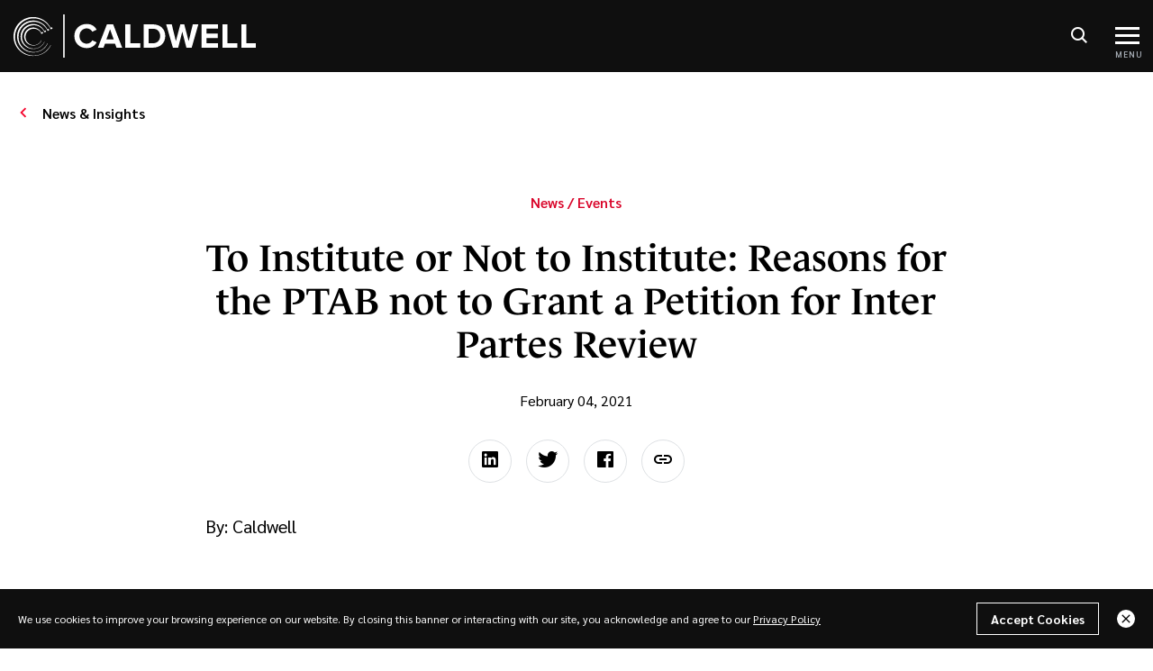

--- FILE ---
content_type: text/html; charset=UTF-8
request_url: https://caldwelllaw.com/news/to-institute-or-not-to-institute-reasons-for-the-ptab-not-to-grant-a-petition-for-inter-partes-review/
body_size: 24359
content:

<!DOCTYPE html>
<html lang="en-US" class="no-js">
	<head> <script>
var gform;gform||(document.addEventListener("gform_main_scripts_loaded",function(){gform.scriptsLoaded=!0}),document.addEventListener("gform/theme/scripts_loaded",function(){gform.themeScriptsLoaded=!0}),window.addEventListener("DOMContentLoaded",function(){gform.domLoaded=!0}),gform={domLoaded:!1,scriptsLoaded:!1,themeScriptsLoaded:!1,isFormEditor:()=>"function"==typeof InitializeEditor,callIfLoaded:function(o){return!(!gform.domLoaded||!gform.scriptsLoaded||!gform.themeScriptsLoaded&&!gform.isFormEditor()||(gform.isFormEditor()&&console.warn("The use of gform.initializeOnLoaded() is deprecated in the form editor context and will be removed in Gravity Forms 3.1."),o(),0))},initializeOnLoaded:function(o){gform.callIfLoaded(o)||(document.addEventListener("gform_main_scripts_loaded",()=>{gform.scriptsLoaded=!0,gform.callIfLoaded(o)}),document.addEventListener("gform/theme/scripts_loaded",()=>{gform.themeScriptsLoaded=!0,gform.callIfLoaded(o)}),window.addEventListener("DOMContentLoaded",()=>{gform.domLoaded=!0,gform.callIfLoaded(o)}))},hooks:{action:{},filter:{}},addAction:function(o,r,e,t){gform.addHook("action",o,r,e,t)},addFilter:function(o,r,e,t){gform.addHook("filter",o,r,e,t)},doAction:function(o){gform.doHook("action",o,arguments)},applyFilters:function(o){return gform.doHook("filter",o,arguments)},removeAction:function(o,r){gform.removeHook("action",o,r)},removeFilter:function(o,r,e){gform.removeHook("filter",o,r,e)},addHook:function(o,r,e,t,n){null==gform.hooks[o][r]&&(gform.hooks[o][r]=[]);var d=gform.hooks[o][r];null==n&&(n=r+"_"+d.length),gform.hooks[o][r].push({tag:n,callable:e,priority:t=null==t?10:t})},doHook:function(r,o,e){var t;if(e=Array.prototype.slice.call(e,1),null!=gform.hooks[r][o]&&((o=gform.hooks[r][o]).sort(function(o,r){return o.priority-r.priority}),o.forEach(function(o){"function"!=typeof(t=o.callable)&&(t=window[t]),"action"==r?t.apply(null,e):e[0]=t.apply(null,e)})),"filter"==r)return e[0]},removeHook:function(o,r,t,n){var e;null!=gform.hooks[o][r]&&(e=(e=gform.hooks[o][r]).filter(function(o,r,e){return!!(null!=n&&n!=o.tag||null!=t&&t!=o.priority)}),gform.hooks[o][r]=e)}});
</script>
<meta charset="UTF-8"/><script>if(navigator.userAgent.match(/MSIE|Internet Explorer/i)||navigator.userAgent.match(/Trident\/7\..*?rv:11/i)){var href=document.location.href;if(!href.match(/[?&]nowprocket/)){if(href.indexOf("?")==-1){if(href.indexOf("#")==-1){document.location.href=href+"?nowprocket=1"}else{document.location.href=href.replace("#","?nowprocket=1#")}}else{if(href.indexOf("#")==-1){document.location.href=href+"&nowprocket=1"}else{document.location.href=href.replace("#","&nowprocket=1#")}}}}</script><script>(()=>{class RocketLazyLoadScripts{constructor(){this.v="2.0.4",this.userEvents=["keydown","keyup","mousedown","mouseup","mousemove","mouseover","mouseout","touchmove","touchstart","touchend","touchcancel","wheel","click","dblclick","input"],this.attributeEvents=["onblur","onclick","oncontextmenu","ondblclick","onfocus","onmousedown","onmouseenter","onmouseleave","onmousemove","onmouseout","onmouseover","onmouseup","onmousewheel","onscroll","onsubmit"]}async t(){this.i(),this.o(),/iP(ad|hone)/.test(navigator.userAgent)&&this.h(),this.u(),this.l(this),this.m(),this.k(this),this.p(this),this._(),await Promise.all([this.R(),this.L()]),this.lastBreath=Date.now(),this.S(this),this.P(),this.D(),this.O(),this.M(),await this.C(this.delayedScripts.normal),await this.C(this.delayedScripts.defer),await this.C(this.delayedScripts.async),await this.T(),await this.F(),await this.j(),await this.A(),window.dispatchEvent(new Event("rocket-allScriptsLoaded")),this.everythingLoaded=!0,this.lastTouchEnd&&await new Promise(t=>setTimeout(t,500-Date.now()+this.lastTouchEnd)),this.I(),this.H(),this.U(),this.W()}i(){this.CSPIssue=sessionStorage.getItem("rocketCSPIssue"),document.addEventListener("securitypolicyviolation",t=>{this.CSPIssue||"script-src-elem"!==t.violatedDirective||"data"!==t.blockedURI||(this.CSPIssue=!0,sessionStorage.setItem("rocketCSPIssue",!0))},{isRocket:!0})}o(){window.addEventListener("pageshow",t=>{this.persisted=t.persisted,this.realWindowLoadedFired=!0},{isRocket:!0}),window.addEventListener("pagehide",()=>{this.onFirstUserAction=null},{isRocket:!0})}h(){let t;function e(e){t=e}window.addEventListener("touchstart",e,{isRocket:!0}),window.addEventListener("touchend",function i(o){o.changedTouches[0]&&t.changedTouches[0]&&Math.abs(o.changedTouches[0].pageX-t.changedTouches[0].pageX)<10&&Math.abs(o.changedTouches[0].pageY-t.changedTouches[0].pageY)<10&&o.timeStamp-t.timeStamp<200&&(window.removeEventListener("touchstart",e,{isRocket:!0}),window.removeEventListener("touchend",i,{isRocket:!0}),"INPUT"===o.target.tagName&&"text"===o.target.type||(o.target.dispatchEvent(new TouchEvent("touchend",{target:o.target,bubbles:!0})),o.target.dispatchEvent(new MouseEvent("mouseover",{target:o.target,bubbles:!0})),o.target.dispatchEvent(new PointerEvent("click",{target:o.target,bubbles:!0,cancelable:!0,detail:1,clientX:o.changedTouches[0].clientX,clientY:o.changedTouches[0].clientY})),event.preventDefault()))},{isRocket:!0})}q(t){this.userActionTriggered||("mousemove"!==t.type||this.firstMousemoveIgnored?"keyup"===t.type||"mouseover"===t.type||"mouseout"===t.type||(this.userActionTriggered=!0,this.onFirstUserAction&&this.onFirstUserAction()):this.firstMousemoveIgnored=!0),"click"===t.type&&t.preventDefault(),t.stopPropagation(),t.stopImmediatePropagation(),"touchstart"===this.lastEvent&&"touchend"===t.type&&(this.lastTouchEnd=Date.now()),"click"===t.type&&(this.lastTouchEnd=0),this.lastEvent=t.type,t.composedPath&&t.composedPath()[0].getRootNode()instanceof ShadowRoot&&(t.rocketTarget=t.composedPath()[0]),this.savedUserEvents.push(t)}u(){this.savedUserEvents=[],this.userEventHandler=this.q.bind(this),this.userEvents.forEach(t=>window.addEventListener(t,this.userEventHandler,{passive:!1,isRocket:!0})),document.addEventListener("visibilitychange",this.userEventHandler,{isRocket:!0})}U(){this.userEvents.forEach(t=>window.removeEventListener(t,this.userEventHandler,{passive:!1,isRocket:!0})),document.removeEventListener("visibilitychange",this.userEventHandler,{isRocket:!0}),this.savedUserEvents.forEach(t=>{(t.rocketTarget||t.target).dispatchEvent(new window[t.constructor.name](t.type,t))})}m(){const t="return false",e=Array.from(this.attributeEvents,t=>"data-rocket-"+t),i="["+this.attributeEvents.join("],[")+"]",o="[data-rocket-"+this.attributeEvents.join("],[data-rocket-")+"]",s=(e,i,o)=>{o&&o!==t&&(e.setAttribute("data-rocket-"+i,o),e["rocket"+i]=new Function("event",o),e.setAttribute(i,t))};new MutationObserver(t=>{for(const n of t)"attributes"===n.type&&(n.attributeName.startsWith("data-rocket-")||this.everythingLoaded?n.attributeName.startsWith("data-rocket-")&&this.everythingLoaded&&this.N(n.target,n.attributeName.substring(12)):s(n.target,n.attributeName,n.target.getAttribute(n.attributeName))),"childList"===n.type&&n.addedNodes.forEach(t=>{if(t.nodeType===Node.ELEMENT_NODE)if(this.everythingLoaded)for(const i of[t,...t.querySelectorAll(o)])for(const t of i.getAttributeNames())e.includes(t)&&this.N(i,t.substring(12));else for(const e of[t,...t.querySelectorAll(i)])for(const t of e.getAttributeNames())this.attributeEvents.includes(t)&&s(e,t,e.getAttribute(t))})}).observe(document,{subtree:!0,childList:!0,attributeFilter:[...this.attributeEvents,...e]})}I(){this.attributeEvents.forEach(t=>{document.querySelectorAll("[data-rocket-"+t+"]").forEach(e=>{this.N(e,t)})})}N(t,e){const i=t.getAttribute("data-rocket-"+e);i&&(t.setAttribute(e,i),t.removeAttribute("data-rocket-"+e))}k(t){Object.defineProperty(HTMLElement.prototype,"onclick",{get(){return this.rocketonclick||null},set(e){this.rocketonclick=e,this.setAttribute(t.everythingLoaded?"onclick":"data-rocket-onclick","this.rocketonclick(event)")}})}S(t){function e(e,i){let o=e[i];e[i]=null,Object.defineProperty(e,i,{get:()=>o,set(s){t.everythingLoaded?o=s:e["rocket"+i]=o=s}})}e(document,"onreadystatechange"),e(window,"onload"),e(window,"onpageshow");try{Object.defineProperty(document,"readyState",{get:()=>t.rocketReadyState,set(e){t.rocketReadyState=e},configurable:!0}),document.readyState="loading"}catch(t){console.log("WPRocket DJE readyState conflict, bypassing")}}l(t){this.originalAddEventListener=EventTarget.prototype.addEventListener,this.originalRemoveEventListener=EventTarget.prototype.removeEventListener,this.savedEventListeners=[],EventTarget.prototype.addEventListener=function(e,i,o){o&&o.isRocket||!t.B(e,this)&&!t.userEvents.includes(e)||t.B(e,this)&&!t.userActionTriggered||e.startsWith("rocket-")||t.everythingLoaded?t.originalAddEventListener.call(this,e,i,o):(t.savedEventListeners.push({target:this,remove:!1,type:e,func:i,options:o}),"mouseenter"!==e&&"mouseleave"!==e||t.originalAddEventListener.call(this,e,t.savedUserEvents.push,o))},EventTarget.prototype.removeEventListener=function(e,i,o){o&&o.isRocket||!t.B(e,this)&&!t.userEvents.includes(e)||t.B(e,this)&&!t.userActionTriggered||e.startsWith("rocket-")||t.everythingLoaded?t.originalRemoveEventListener.call(this,e,i,o):t.savedEventListeners.push({target:this,remove:!0,type:e,func:i,options:o})}}J(t,e){this.savedEventListeners=this.savedEventListeners.filter(i=>{let o=i.type,s=i.target||window;return e!==o||t!==s||(this.B(o,s)&&(i.type="rocket-"+o),this.$(i),!1)})}H(){EventTarget.prototype.addEventListener=this.originalAddEventListener,EventTarget.prototype.removeEventListener=this.originalRemoveEventListener,this.savedEventListeners.forEach(t=>this.$(t))}$(t){t.remove?this.originalRemoveEventListener.call(t.target,t.type,t.func,t.options):this.originalAddEventListener.call(t.target,t.type,t.func,t.options)}p(t){let e;function i(e){return t.everythingLoaded?e:e.split(" ").map(t=>"load"===t||t.startsWith("load.")?"rocket-jquery-load":t).join(" ")}function o(o){function s(e){const s=o.fn[e];o.fn[e]=o.fn.init.prototype[e]=function(){return this[0]===window&&t.userActionTriggered&&("string"==typeof arguments[0]||arguments[0]instanceof String?arguments[0]=i(arguments[0]):"object"==typeof arguments[0]&&Object.keys(arguments[0]).forEach(t=>{const e=arguments[0][t];delete arguments[0][t],arguments[0][i(t)]=e})),s.apply(this,arguments),this}}if(o&&o.fn&&!t.allJQueries.includes(o)){const e={DOMContentLoaded:[],"rocket-DOMContentLoaded":[]};for(const t in e)document.addEventListener(t,()=>{e[t].forEach(t=>t())},{isRocket:!0});o.fn.ready=o.fn.init.prototype.ready=function(i){function s(){parseInt(o.fn.jquery)>2?setTimeout(()=>i.bind(document)(o)):i.bind(document)(o)}return"function"==typeof i&&(t.realDomReadyFired?!t.userActionTriggered||t.fauxDomReadyFired?s():e["rocket-DOMContentLoaded"].push(s):e.DOMContentLoaded.push(s)),o([])},s("on"),s("one"),s("off"),t.allJQueries.push(o)}e=o}t.allJQueries=[],o(window.jQuery),Object.defineProperty(window,"jQuery",{get:()=>e,set(t){o(t)}})}P(){const t=new Map;document.write=document.writeln=function(e){const i=document.currentScript,o=document.createRange(),s=i.parentElement;let n=t.get(i);void 0===n&&(n=i.nextSibling,t.set(i,n));const c=document.createDocumentFragment();o.setStart(c,0),c.appendChild(o.createContextualFragment(e)),s.insertBefore(c,n)}}async R(){return new Promise(t=>{this.userActionTriggered?t():this.onFirstUserAction=t})}async L(){return new Promise(t=>{document.addEventListener("DOMContentLoaded",()=>{this.realDomReadyFired=!0,t()},{isRocket:!0})})}async j(){return this.realWindowLoadedFired?Promise.resolve():new Promise(t=>{window.addEventListener("load",t,{isRocket:!0})})}M(){this.pendingScripts=[];this.scriptsMutationObserver=new MutationObserver(t=>{for(const e of t)e.addedNodes.forEach(t=>{"SCRIPT"!==t.tagName||t.noModule||t.isWPRocket||this.pendingScripts.push({script:t,promise:new Promise(e=>{const i=()=>{const i=this.pendingScripts.findIndex(e=>e.script===t);i>=0&&this.pendingScripts.splice(i,1),e()};t.addEventListener("load",i,{isRocket:!0}),t.addEventListener("error",i,{isRocket:!0}),setTimeout(i,1e3)})})})}),this.scriptsMutationObserver.observe(document,{childList:!0,subtree:!0})}async F(){await this.X(),this.pendingScripts.length?(await this.pendingScripts[0].promise,await this.F()):this.scriptsMutationObserver.disconnect()}D(){this.delayedScripts={normal:[],async:[],defer:[]},document.querySelectorAll("script[type$=rocketlazyloadscript]").forEach(t=>{t.hasAttribute("data-rocket-src")?t.hasAttribute("async")&&!1!==t.async?this.delayedScripts.async.push(t):t.hasAttribute("defer")&&!1!==t.defer||"module"===t.getAttribute("data-rocket-type")?this.delayedScripts.defer.push(t):this.delayedScripts.normal.push(t):this.delayedScripts.normal.push(t)})}async _(){await this.L();let t=[];document.querySelectorAll("script[type$=rocketlazyloadscript][data-rocket-src]").forEach(e=>{let i=e.getAttribute("data-rocket-src");if(i&&!i.startsWith("data:")){i.startsWith("//")&&(i=location.protocol+i);try{const o=new URL(i).origin;o!==location.origin&&t.push({src:o,crossOrigin:e.crossOrigin||"module"===e.getAttribute("data-rocket-type")})}catch(t){}}}),t=[...new Map(t.map(t=>[JSON.stringify(t),t])).values()],this.Y(t,"preconnect")}async G(t){if(await this.K(),!0!==t.noModule||!("noModule"in HTMLScriptElement.prototype))return new Promise(e=>{let i;function o(){(i||t).setAttribute("data-rocket-status","executed"),e()}try{if(navigator.userAgent.includes("Firefox/")||""===navigator.vendor||this.CSPIssue)i=document.createElement("script"),[...t.attributes].forEach(t=>{let e=t.nodeName;"type"!==e&&("data-rocket-type"===e&&(e="type"),"data-rocket-src"===e&&(e="src"),i.setAttribute(e,t.nodeValue))}),t.text&&(i.text=t.text),t.nonce&&(i.nonce=t.nonce),i.hasAttribute("src")?(i.addEventListener("load",o,{isRocket:!0}),i.addEventListener("error",()=>{i.setAttribute("data-rocket-status","failed-network"),e()},{isRocket:!0}),setTimeout(()=>{i.isConnected||e()},1)):(i.text=t.text,o()),i.isWPRocket=!0,t.parentNode.replaceChild(i,t);else{const i=t.getAttribute("data-rocket-type"),s=t.getAttribute("data-rocket-src");i?(t.type=i,t.removeAttribute("data-rocket-type")):t.removeAttribute("type"),t.addEventListener("load",o,{isRocket:!0}),t.addEventListener("error",i=>{this.CSPIssue&&i.target.src.startsWith("data:")?(console.log("WPRocket: CSP fallback activated"),t.removeAttribute("src"),this.G(t).then(e)):(t.setAttribute("data-rocket-status","failed-network"),e())},{isRocket:!0}),s?(t.fetchPriority="high",t.removeAttribute("data-rocket-src"),t.src=s):t.src="data:text/javascript;base64,"+window.btoa(unescape(encodeURIComponent(t.text)))}}catch(i){t.setAttribute("data-rocket-status","failed-transform"),e()}});t.setAttribute("data-rocket-status","skipped")}async C(t){const e=t.shift();return e?(e.isConnected&&await this.G(e),this.C(t)):Promise.resolve()}O(){this.Y([...this.delayedScripts.normal,...this.delayedScripts.defer,...this.delayedScripts.async],"preload")}Y(t,e){this.trash=this.trash||[];let i=!0;var o=document.createDocumentFragment();t.forEach(t=>{const s=t.getAttribute&&t.getAttribute("data-rocket-src")||t.src;if(s&&!s.startsWith("data:")){const n=document.createElement("link");n.href=s,n.rel=e,"preconnect"!==e&&(n.as="script",n.fetchPriority=i?"high":"low"),t.getAttribute&&"module"===t.getAttribute("data-rocket-type")&&(n.crossOrigin=!0),t.crossOrigin&&(n.crossOrigin=t.crossOrigin),t.integrity&&(n.integrity=t.integrity),t.nonce&&(n.nonce=t.nonce),o.appendChild(n),this.trash.push(n),i=!1}}),document.head.appendChild(o)}W(){this.trash.forEach(t=>t.remove())}async T(){try{document.readyState="interactive"}catch(t){}this.fauxDomReadyFired=!0;try{await this.K(),this.J(document,"readystatechange"),document.dispatchEvent(new Event("rocket-readystatechange")),await this.K(),document.rocketonreadystatechange&&document.rocketonreadystatechange(),await this.K(),this.J(document,"DOMContentLoaded"),document.dispatchEvent(new Event("rocket-DOMContentLoaded")),await this.K(),this.J(window,"DOMContentLoaded"),window.dispatchEvent(new Event("rocket-DOMContentLoaded"))}catch(t){console.error(t)}}async A(){try{document.readyState="complete"}catch(t){}try{await this.K(),this.J(document,"readystatechange"),document.dispatchEvent(new Event("rocket-readystatechange")),await this.K(),document.rocketonreadystatechange&&document.rocketonreadystatechange(),await this.K(),this.J(window,"load"),window.dispatchEvent(new Event("rocket-load")),await this.K(),window.rocketonload&&window.rocketonload(),await this.K(),this.allJQueries.forEach(t=>t(window).trigger("rocket-jquery-load")),await this.K(),this.J(window,"pageshow");const t=new Event("rocket-pageshow");t.persisted=this.persisted,window.dispatchEvent(t),await this.K(),window.rocketonpageshow&&window.rocketonpageshow({persisted:this.persisted})}catch(t){console.error(t)}}async K(){Date.now()-this.lastBreath>45&&(await this.X(),this.lastBreath=Date.now())}async X(){return document.hidden?new Promise(t=>setTimeout(t)):new Promise(t=>requestAnimationFrame(t))}B(t,e){return e===document&&"readystatechange"===t||(e===document&&"DOMContentLoaded"===t||(e===window&&"DOMContentLoaded"===t||(e===window&&"load"===t||e===window&&"pageshow"===t)))}static run(){(new RocketLazyLoadScripts).t()}}RocketLazyLoadScripts.run()})();</script>
		
		<meta name="viewport" content="width=device-width, initial-scale=1.0"/>

		<meta name='robots' content='index, follow, max-image-preview:large, max-snippet:-1, max-video-preview:-1' />
	<style>img:is([sizes="auto" i], [sizes^="auto," i]) { contain-intrinsic-size: 3000px 1500px }</style>
	
	<!-- This site is optimized with the Yoast SEO plugin v26.8 - https://yoast.com/product/yoast-seo-wordpress/ -->
	<title>To Institute or Not to Institute: Reasons for the PTAB not to Grant a Petition for Inter Partes Review - Caldwell | Global Law Firm</title>
<link crossorigin data-rocket-preconnect href="https://fonts.googleapis.com" rel="preconnect">
<link crossorigin data-rocket-preconnect href="https://use.typekit.net" rel="preconnect">
<link data-rocket-preload as="style" href="https://fonts.googleapis.com/css2?family=Sarabun%3Aital%2Cwght%400%2C400%3B0%2C600%3B0%2C700%3B1%2C400%3B1%2C600%3B1%2C700&#038;ver=cffb3f8f24f33a59d22b0ae628281b72&#038;display=swap" rel="preload">
<link href="https://fonts.googleapis.com/css2?family=Sarabun%3Aital%2Cwght%400%2C400%3B0%2C600%3B0%2C700%3B1%2C400%3B1%2C600%3B1%2C700&#038;ver=cffb3f8f24f33a59d22b0ae628281b72&#038;display=swap" media="print" onload="this.media=&#039;all&#039;" rel="stylesheet">
<noscript><link rel="stylesheet" href="https://fonts.googleapis.com/css2?family=Sarabun%3Aital%2Cwght%400%2C400%3B0%2C600%3B0%2C700%3B1%2C400%3B1%2C600%3B1%2C700&#038;ver=cffb3f8f24f33a59d22b0ae628281b72&#038;display=swap"></noscript><link rel="preload" data-rocket-preload as="image" href="https://caldwelllaw.com/wp-content/uploads/2021/02/Blue-and-White-Arrow-Chart-Presentation-1-300x169-1.png" fetchpriority="high">
	<meta name="description" content="By: Caldwell Denial of Petition&nbsp; An Inter Partes Review (“IPR”) is an administrative adjudicative proceeding at the United States Patent and" />
	<link rel="canonical" href="https://caldwelllaw.com/news/to-institute-or-not-to-institute-reasons-for-the-ptab-not-to-grant-a-petition-for-inter-partes-review/" />
	<meta property="og:locale" content="en_US" />
	<meta property="og:type" content="article" />
	<meta property="og:title" content="To Institute or Not to Institute: Reasons for the PTAB not to Grant a Petition for Inter Partes Review - Caldwell | Global Law Firm" />
	<meta property="og:description" content="By: Caldwell Denial of Petition&nbsp; An Inter Partes Review (“IPR”) is an administrative adjudicative proceeding at the United States Patent and" />
	<meta property="og:url" content="https://caldwelllaw.com/news/to-institute-or-not-to-institute-reasons-for-the-ptab-not-to-grant-a-petition-for-inter-partes-review/" />
	<meta property="og:site_name" content="Caldwell | Global Law Firm" />
	<meta property="article:published_time" content="2021-02-04T00:00:00+00:00" />
	<meta property="article:modified_time" content="2023-11-07T16:09:11+00:00" />
	<meta property="og:image" content="https://caldwelllaw.com/wp-content/uploads/2021/02/Blue-and-White-Arrow-Chart-Presentation-1-300x169-1.png" />
	<meta name="author" content="wpdev" />
	<meta name="twitter:card" content="summary_large_image" />
	<meta name="twitter:label1" content="Written by" />
	<meta name="twitter:data1" content="wpdev" />
	<meta name="twitter:label2" content="Est. reading time" />
	<meta name="twitter:data2" content="4 minutes" />
	<script type="application/ld+json" class="yoast-schema-graph">{"@context":"https://schema.org","@graph":[{"@type":"Article","@id":"https://caldwelllaw.com/news/to-institute-or-not-to-institute-reasons-for-the-ptab-not-to-grant-a-petition-for-inter-partes-review/#article","isPartOf":{"@id":"https://caldwelllaw.com/news/to-institute-or-not-to-institute-reasons-for-the-ptab-not-to-grant-a-petition-for-inter-partes-review/"},"author":{"name":"wpdev","@id":"https://caldwelllaw.com/#/schema/person/5fdaca9c45c6126006b7ab639e5ce1c5"},"headline":"To Institute or Not to Institute: Reasons for the PTAB not to Grant a Petition for Inter Partes Review","datePublished":"2021-02-04T00:00:00+00:00","dateModified":"2023-11-07T16:09:11+00:00","mainEntityOfPage":{"@id":"https://caldwelllaw.com/news/to-institute-or-not-to-institute-reasons-for-the-ptab-not-to-grant-a-petition-for-inter-partes-review/"},"wordCount":792,"commentCount":0,"publisher":{"@id":"https://caldwelllaw.com/#organization"},"image":{"@id":"https://caldwelllaw.com/news/to-institute-or-not-to-institute-reasons-for-the-ptab-not-to-grant-a-petition-for-inter-partes-review/#primaryimage"},"thumbnailUrl":"https://caldwelllaw.com/wp-content/uploads/2021/02/Blue-and-White-Arrow-Chart-Presentation-1-300x169-1.png","keywords":["patent","ptab","uspto","patent law","Denial of institution","Finitiv Factor","Institution","Inter partes review","IPR","Post Grant Litigation"],"articleSection":["News / Events"],"inLanguage":"en-US","potentialAction":[{"@type":"CommentAction","name":"Comment","target":["https://caldwelllaw.com/news/to-institute-or-not-to-institute-reasons-for-the-ptab-not-to-grant-a-petition-for-inter-partes-review/#respond"]}]},{"@type":"WebPage","@id":"https://caldwelllaw.com/news/to-institute-or-not-to-institute-reasons-for-the-ptab-not-to-grant-a-petition-for-inter-partes-review/","url":"https://caldwelllaw.com/news/to-institute-or-not-to-institute-reasons-for-the-ptab-not-to-grant-a-petition-for-inter-partes-review/","name":"To Institute or Not to Institute: Reasons for the PTAB not to Grant a Petition for Inter Partes Review - Caldwell | Global Law Firm","isPartOf":{"@id":"https://caldwelllaw.com/#website"},"primaryImageOfPage":{"@id":"https://caldwelllaw.com/news/to-institute-or-not-to-institute-reasons-for-the-ptab-not-to-grant-a-petition-for-inter-partes-review/#primaryimage"},"image":{"@id":"https://caldwelllaw.com/news/to-institute-or-not-to-institute-reasons-for-the-ptab-not-to-grant-a-petition-for-inter-partes-review/#primaryimage"},"thumbnailUrl":"https://caldwelllaw.com/wp-content/uploads/2021/02/Blue-and-White-Arrow-Chart-Presentation-1-300x169-1.png","datePublished":"2021-02-04T00:00:00+00:00","dateModified":"2023-11-07T16:09:11+00:00","description":"By: Caldwell Denial of Petition&nbsp; An Inter Partes Review (“IPR”) is an administrative adjudicative proceeding at the United States Patent and","breadcrumb":{"@id":"https://caldwelllaw.com/news/to-institute-or-not-to-institute-reasons-for-the-ptab-not-to-grant-a-petition-for-inter-partes-review/#breadcrumb"},"inLanguage":"en-US","potentialAction":[{"@type":"ReadAction","target":["https://caldwelllaw.com/news/to-institute-or-not-to-institute-reasons-for-the-ptab-not-to-grant-a-petition-for-inter-partes-review/"]}]},{"@type":"ImageObject","inLanguage":"en-US","@id":"https://caldwelllaw.com/news/to-institute-or-not-to-institute-reasons-for-the-ptab-not-to-grant-a-petition-for-inter-partes-review/#primaryimage","url":"https://caldwelllaw.com/wp-content/uploads/2021/02/Blue-and-White-Arrow-Chart-Presentation-1-300x169-1.png","contentUrl":"https://caldwelllaw.com/wp-content/uploads/2021/02/Blue-and-White-Arrow-Chart-Presentation-1-300x169-1.png","width":300,"height":169},{"@type":"BreadcrumbList","@id":"https://caldwelllaw.com/news/to-institute-or-not-to-institute-reasons-for-the-ptab-not-to-grant-a-petition-for-inter-partes-review/#breadcrumb","itemListElement":[{"@type":"ListItem","position":1,"name":"Home","item":"https://caldwelllaw.com/"},{"@type":"ListItem","position":2,"name":"News","item":"https://caldwelllaw.com/news/"},{"@type":"ListItem","position":3,"name":"To Institute or Not to Institute: Reasons for the PTAB not to Grant a Petition for Inter Partes Review"}]},{"@type":"WebSite","@id":"https://caldwelllaw.com/#website","url":"https://caldwelllaw.com/","name":"Caldwell | Global Law Firm","description":"A global law firm at the forefront of innovation and legal excellence, specializing in technology and life sciences companies","publisher":{"@id":"https://caldwelllaw.com/#organization"},"potentialAction":[{"@type":"SearchAction","target":{"@type":"EntryPoint","urlTemplate":"https://caldwelllaw.com/?s={search_term_string}"},"query-input":{"@type":"PropertyValueSpecification","valueRequired":true,"valueName":"search_term_string"}}],"inLanguage":"en-US"},{"@type":"Organization","@id":"https://caldwelllaw.com/#organization","name":"CALDWELL","url":"https://caldwelllaw.com/","logo":{"@type":"ImageObject","inLanguage":"en-US","@id":"https://caldwelllaw.com/#/schema/logo/image/","url":"https://caldwelllaw.com/wp-content/uploads/2022/03/logo.svg","contentUrl":"https://caldwelllaw.com/wp-content/uploads/2022/03/logo.svg","width":700,"height":125,"caption":"CALDWELL"},"image":{"@id":"https://caldwelllaw.com/#/schema/logo/image/"}},{"@type":"Person","@id":"https://caldwelllaw.com/#/schema/person/5fdaca9c45c6126006b7ab639e5ce1c5","name":"wpdev","image":{"@type":"ImageObject","inLanguage":"en-US","@id":"https://caldwelllaw.com/#/schema/person/image/","url":"https://secure.gravatar.com/avatar/0f5ecec7fef3a5c34ccc46683d36f72a08297e98ff8aeb36d5caf03326ae3bbb?s=96&d=mm&r=g","contentUrl":"https://secure.gravatar.com/avatar/0f5ecec7fef3a5c34ccc46683d36f72a08297e98ff8aeb36d5caf03326ae3bbb?s=96&d=mm&r=g","caption":"wpdev"}}]}</script>
	<!-- / Yoast SEO plugin. -->


<link rel='dns-prefetch' href='//use.typekit.net' />
<link rel='dns-prefetch' href='//fonts.googleapis.com' />
<link href='https://fonts.gstatic.com' crossorigin rel='preconnect' />
<link rel="alternate" type="application/rss+xml" title="Caldwell | Global Law Firm &raquo; To Institute or Not to Institute: Reasons for the PTAB not to Grant a Petition for Inter Partes Review Comments Feed" href="https://caldwelllaw.com/news/to-institute-or-not-to-institute-reasons-for-the-ptab-not-to-grant-a-petition-for-inter-partes-review/feed/" />
<style id='wp-emoji-styles-inline-css'>

	img.wp-smiley, img.emoji {
		display: inline !important;
		border: none !important;
		box-shadow: none !important;
		height: 1em !important;
		width: 1em !important;
		margin: 0 0.07em !important;
		vertical-align: -0.1em !important;
		background: none !important;
		padding: 0 !important;
	}
</style>
<link rel='stylesheet' id='wp-block-library-css' href='https://caldwelllaw.com/wp-includes/css/dist/block-library/style.min.css?ver=cffb3f8f24f33a59d22b0ae628281b72' media='all' />
<style id='classic-theme-styles-inline-css'>
/*! This file is auto-generated */
.wp-block-button__link{color:#fff;background-color:#32373c;border-radius:9999px;box-shadow:none;text-decoration:none;padding:calc(.667em + 2px) calc(1.333em + 2px);font-size:1.125em}.wp-block-file__button{background:#32373c;color:#fff;text-decoration:none}
</style>
<style id='safe-svg-svg-icon-style-inline-css'>
.safe-svg-cover{text-align:center}.safe-svg-cover .safe-svg-inside{display:inline-block;max-width:100%}.safe-svg-cover svg{fill:currentColor;height:100%;max-height:100%;max-width:100%;width:100%}

</style>
<style id='global-styles-inline-css'>
:root{--wp--preset--aspect-ratio--square: 1;--wp--preset--aspect-ratio--4-3: 4/3;--wp--preset--aspect-ratio--3-4: 3/4;--wp--preset--aspect-ratio--3-2: 3/2;--wp--preset--aspect-ratio--2-3: 2/3;--wp--preset--aspect-ratio--16-9: 16/9;--wp--preset--aspect-ratio--9-16: 9/16;--wp--preset--color--black: #000000;--wp--preset--color--cyan-bluish-gray: #abb8c3;--wp--preset--color--white: #ffffff;--wp--preset--color--pale-pink: #f78da7;--wp--preset--color--vivid-red: #cf2e2e;--wp--preset--color--luminous-vivid-orange: #ff6900;--wp--preset--color--luminous-vivid-amber: #fcb900;--wp--preset--color--light-green-cyan: #7bdcb5;--wp--preset--color--vivid-green-cyan: #00d084;--wp--preset--color--pale-cyan-blue: #8ed1fc;--wp--preset--color--vivid-cyan-blue: #0693e3;--wp--preset--color--vivid-purple: #9b51e0;--wp--preset--gradient--vivid-cyan-blue-to-vivid-purple: linear-gradient(135deg,rgba(6,147,227,1) 0%,rgb(155,81,224) 100%);--wp--preset--gradient--light-green-cyan-to-vivid-green-cyan: linear-gradient(135deg,rgb(122,220,180) 0%,rgb(0,208,130) 100%);--wp--preset--gradient--luminous-vivid-amber-to-luminous-vivid-orange: linear-gradient(135deg,rgba(252,185,0,1) 0%,rgba(255,105,0,1) 100%);--wp--preset--gradient--luminous-vivid-orange-to-vivid-red: linear-gradient(135deg,rgba(255,105,0,1) 0%,rgb(207,46,46) 100%);--wp--preset--gradient--very-light-gray-to-cyan-bluish-gray: linear-gradient(135deg,rgb(238,238,238) 0%,rgb(169,184,195) 100%);--wp--preset--gradient--cool-to-warm-spectrum: linear-gradient(135deg,rgb(74,234,220) 0%,rgb(151,120,209) 20%,rgb(207,42,186) 40%,rgb(238,44,130) 60%,rgb(251,105,98) 80%,rgb(254,248,76) 100%);--wp--preset--gradient--blush-light-purple: linear-gradient(135deg,rgb(255,206,236) 0%,rgb(152,150,240) 100%);--wp--preset--gradient--blush-bordeaux: linear-gradient(135deg,rgb(254,205,165) 0%,rgb(254,45,45) 50%,rgb(107,0,62) 100%);--wp--preset--gradient--luminous-dusk: linear-gradient(135deg,rgb(255,203,112) 0%,rgb(199,81,192) 50%,rgb(65,88,208) 100%);--wp--preset--gradient--pale-ocean: linear-gradient(135deg,rgb(255,245,203) 0%,rgb(182,227,212) 50%,rgb(51,167,181) 100%);--wp--preset--gradient--electric-grass: linear-gradient(135deg,rgb(202,248,128) 0%,rgb(113,206,126) 100%);--wp--preset--gradient--midnight: linear-gradient(135deg,rgb(2,3,129) 0%,rgb(40,116,252) 100%);--wp--preset--font-size--small: 13px;--wp--preset--font-size--medium: 20px;--wp--preset--font-size--large: 36px;--wp--preset--font-size--x-large: 42px;--wp--preset--spacing--20: 0.44rem;--wp--preset--spacing--30: 0.67rem;--wp--preset--spacing--40: 1rem;--wp--preset--spacing--50: 1.5rem;--wp--preset--spacing--60: 2.25rem;--wp--preset--spacing--70: 3.38rem;--wp--preset--spacing--80: 5.06rem;--wp--preset--shadow--natural: 6px 6px 9px rgba(0, 0, 0, 0.2);--wp--preset--shadow--deep: 12px 12px 50px rgba(0, 0, 0, 0.4);--wp--preset--shadow--sharp: 6px 6px 0px rgba(0, 0, 0, 0.2);--wp--preset--shadow--outlined: 6px 6px 0px -3px rgba(255, 255, 255, 1), 6px 6px rgba(0, 0, 0, 1);--wp--preset--shadow--crisp: 6px 6px 0px rgba(0, 0, 0, 1);}:where(.is-layout-flex){gap: 0.5em;}:where(.is-layout-grid){gap: 0.5em;}body .is-layout-flex{display: flex;}.is-layout-flex{flex-wrap: wrap;align-items: center;}.is-layout-flex > :is(*, div){margin: 0;}body .is-layout-grid{display: grid;}.is-layout-grid > :is(*, div){margin: 0;}:where(.wp-block-columns.is-layout-flex){gap: 2em;}:where(.wp-block-columns.is-layout-grid){gap: 2em;}:where(.wp-block-post-template.is-layout-flex){gap: 1.25em;}:where(.wp-block-post-template.is-layout-grid){gap: 1.25em;}.has-black-color{color: var(--wp--preset--color--black) !important;}.has-cyan-bluish-gray-color{color: var(--wp--preset--color--cyan-bluish-gray) !important;}.has-white-color{color: var(--wp--preset--color--white) !important;}.has-pale-pink-color{color: var(--wp--preset--color--pale-pink) !important;}.has-vivid-red-color{color: var(--wp--preset--color--vivid-red) !important;}.has-luminous-vivid-orange-color{color: var(--wp--preset--color--luminous-vivid-orange) !important;}.has-luminous-vivid-amber-color{color: var(--wp--preset--color--luminous-vivid-amber) !important;}.has-light-green-cyan-color{color: var(--wp--preset--color--light-green-cyan) !important;}.has-vivid-green-cyan-color{color: var(--wp--preset--color--vivid-green-cyan) !important;}.has-pale-cyan-blue-color{color: var(--wp--preset--color--pale-cyan-blue) !important;}.has-vivid-cyan-blue-color{color: var(--wp--preset--color--vivid-cyan-blue) !important;}.has-vivid-purple-color{color: var(--wp--preset--color--vivid-purple) !important;}.has-black-background-color{background-color: var(--wp--preset--color--black) !important;}.has-cyan-bluish-gray-background-color{background-color: var(--wp--preset--color--cyan-bluish-gray) !important;}.has-white-background-color{background-color: var(--wp--preset--color--white) !important;}.has-pale-pink-background-color{background-color: var(--wp--preset--color--pale-pink) !important;}.has-vivid-red-background-color{background-color: var(--wp--preset--color--vivid-red) !important;}.has-luminous-vivid-orange-background-color{background-color: var(--wp--preset--color--luminous-vivid-orange) !important;}.has-luminous-vivid-amber-background-color{background-color: var(--wp--preset--color--luminous-vivid-amber) !important;}.has-light-green-cyan-background-color{background-color: var(--wp--preset--color--light-green-cyan) !important;}.has-vivid-green-cyan-background-color{background-color: var(--wp--preset--color--vivid-green-cyan) !important;}.has-pale-cyan-blue-background-color{background-color: var(--wp--preset--color--pale-cyan-blue) !important;}.has-vivid-cyan-blue-background-color{background-color: var(--wp--preset--color--vivid-cyan-blue) !important;}.has-vivid-purple-background-color{background-color: var(--wp--preset--color--vivid-purple) !important;}.has-black-border-color{border-color: var(--wp--preset--color--black) !important;}.has-cyan-bluish-gray-border-color{border-color: var(--wp--preset--color--cyan-bluish-gray) !important;}.has-white-border-color{border-color: var(--wp--preset--color--white) !important;}.has-pale-pink-border-color{border-color: var(--wp--preset--color--pale-pink) !important;}.has-vivid-red-border-color{border-color: var(--wp--preset--color--vivid-red) !important;}.has-luminous-vivid-orange-border-color{border-color: var(--wp--preset--color--luminous-vivid-orange) !important;}.has-luminous-vivid-amber-border-color{border-color: var(--wp--preset--color--luminous-vivid-amber) !important;}.has-light-green-cyan-border-color{border-color: var(--wp--preset--color--light-green-cyan) !important;}.has-vivid-green-cyan-border-color{border-color: var(--wp--preset--color--vivid-green-cyan) !important;}.has-pale-cyan-blue-border-color{border-color: var(--wp--preset--color--pale-cyan-blue) !important;}.has-vivid-cyan-blue-border-color{border-color: var(--wp--preset--color--vivid-cyan-blue) !important;}.has-vivid-purple-border-color{border-color: var(--wp--preset--color--vivid-purple) !important;}.has-vivid-cyan-blue-to-vivid-purple-gradient-background{background: var(--wp--preset--gradient--vivid-cyan-blue-to-vivid-purple) !important;}.has-light-green-cyan-to-vivid-green-cyan-gradient-background{background: var(--wp--preset--gradient--light-green-cyan-to-vivid-green-cyan) !important;}.has-luminous-vivid-amber-to-luminous-vivid-orange-gradient-background{background: var(--wp--preset--gradient--luminous-vivid-amber-to-luminous-vivid-orange) !important;}.has-luminous-vivid-orange-to-vivid-red-gradient-background{background: var(--wp--preset--gradient--luminous-vivid-orange-to-vivid-red) !important;}.has-very-light-gray-to-cyan-bluish-gray-gradient-background{background: var(--wp--preset--gradient--very-light-gray-to-cyan-bluish-gray) !important;}.has-cool-to-warm-spectrum-gradient-background{background: var(--wp--preset--gradient--cool-to-warm-spectrum) !important;}.has-blush-light-purple-gradient-background{background: var(--wp--preset--gradient--blush-light-purple) !important;}.has-blush-bordeaux-gradient-background{background: var(--wp--preset--gradient--blush-bordeaux) !important;}.has-luminous-dusk-gradient-background{background: var(--wp--preset--gradient--luminous-dusk) !important;}.has-pale-ocean-gradient-background{background: var(--wp--preset--gradient--pale-ocean) !important;}.has-electric-grass-gradient-background{background: var(--wp--preset--gradient--electric-grass) !important;}.has-midnight-gradient-background{background: var(--wp--preset--gradient--midnight) !important;}.has-small-font-size{font-size: var(--wp--preset--font-size--small) !important;}.has-medium-font-size{font-size: var(--wp--preset--font-size--medium) !important;}.has-large-font-size{font-size: var(--wp--preset--font-size--large) !important;}.has-x-large-font-size{font-size: var(--wp--preset--font-size--x-large) !important;}
:where(.wp-block-post-template.is-layout-flex){gap: 1.25em;}:where(.wp-block-post-template.is-layout-grid){gap: 1.25em;}
:where(.wp-block-columns.is-layout-flex){gap: 2em;}:where(.wp-block-columns.is-layout-grid){gap: 2em;}
:root :where(.wp-block-pullquote){font-size: 1.5em;line-height: 1.6;}
</style>
<link rel='stylesheet' id='cpsh-shortcodes-css' href='https://caldwelllaw.com/wp-content/plugins/column-shortcodes//assets/css/shortcodes.css?ver=1.0.1' media='all' />
<link rel='stylesheet' id='wp-smart-crop-renderer-css' href='https://caldwelllaw.com/wp-content/plugins/eight29-smart-crop/css/image-renderer.css?ver=2.0.5' media='all' />
<link rel='stylesheet' id='introvoke-css' href='https://caldwelllaw.com/wp-content/plugins/sequel/public/css/introvoke-public.css?ver=1.0.11' media='all' />
<link rel='stylesheet' id='fonts-css' href='https://use.typekit.net/tee7pgj.css?ver=cffb3f8f24f33a59d22b0ae628281b72' media='all' />

<link rel='stylesheet' id='select2-css' href='https://caldwelllaw.com/wp-content/themes/caldwellip/css/vendor/select2/select2.min.css?ver=cffb3f8f24f33a59d22b0ae628281b72' media='all' />
<link rel='stylesheet' id='simplebar-css' href='https://caldwelllaw.com/wp-content/themes/caldwellip/css/vendor/simplebar/simplebar.css?ver=cffb3f8f24f33a59d22b0ae628281b72' media='all' />
<link rel='stylesheet' id='theme-styles-css' href='https://caldwelllaw.com/wp-content/themes/caldwellip/css/dist/style.css?ver=1758148280' media='all' />
<link rel='stylesheet' id='tablepress-default-css' href='https://caldwelllaw.com/wp-content/plugins/tablepress/css/build/default.css?ver=3.2.1' media='all' />
<link rel='stylesheet' id='forget-about-shortcode-buttons-css' href='https://caldwelllaw.com/wp-content/plugins/forget-about-shortcode-buttons/public/css/button-styles.css?ver=2.1.3' media='all' />
<script type="rocketlazyloadscript" data-rocket-src="https://caldwelllaw.com/wp-includes/js/jquery/jquery.min.js?ver=3.7.1" id="jquery-core-js"></script>
<script type="rocketlazyloadscript" data-rocket-src="https://caldwelllaw.com/wp-includes/js/jquery/jquery-migrate.min.js?ver=3.4.1" id="jquery-migrate-js"></script>
<script type="rocketlazyloadscript" data-rocket-src="https://caldwelllaw.com/wp-content/plugins/sequel/public/js/introvoke-public.js?ver=1.0.11" id="introvoke-js"></script>
<link rel="https://api.w.org/" href="https://caldwelllaw.com/wp-json/" /><link rel="alternate" title="JSON" type="application/json" href="https://caldwelllaw.com/wp-json/wp/v2/posts/1835" /><link rel="EditURI" type="application/rsd+xml" title="RSD" href="https://caldwelllaw.com/xmlrpc.php?rsd" />
<link rel='shortlink' href='https://caldwelllaw.com/?p=1835' />
<link rel="alternate" title="oEmbed (JSON)" type="application/json+oembed" href="https://caldwelllaw.com/wp-json/oembed/1.0/embed?url=https%3A%2F%2Fcaldwelllaw.com%2Fnews%2Fto-institute-or-not-to-institute-reasons-for-the-ptab-not-to-grant-a-petition-for-inter-partes-review%2F" />
<link rel="alternate" title="oEmbed (XML)" type="text/xml+oembed" href="https://caldwelllaw.com/wp-json/oembed/1.0/embed?url=https%3A%2F%2Fcaldwelllaw.com%2Fnews%2Fto-institute-or-not-to-institute-reasons-for-the-ptab-not-to-grant-a-petition-for-inter-partes-review%2F&#038;format=xml" />
<meta name="cdp-version" content="1.5.0" /><!-- Google Tag Manager -->
<script type="rocketlazyloadscript">(function(w,d,s,l,i){w[l]=w[l]||[];w[l].push({'gtm.start':
new Date().getTime(),event:'gtm.js'});var f=d.getElementsByTagName(s)[0],
j=d.createElement(s),dl=l!='dataLayer'?'&l='+l:'';j.async=true;j.src=
'https://www.googletagmanager.com/gtm.js?id='+i+dl;f.parentNode.insertBefore(j,f);
})(window,document,'script','dataLayer','GTM-PLSCKQ2');</script>
<!-- End Google Tag Manager --><script type="rocketlazyloadscript" data-rocket-type="text/javascript" data-rocket-src="https://secure.data-ingenuity.com/js/266352.js"></script>

<noscript><img alt="" src="https://secure.data-ingenuity.com/266352.png" style="display:none;" /></noscript><script type="rocketlazyloadscript">(function (window) {
    console.log('Loading marker.io plugin...');

    if (window.__Marker || window !== window.top) { return; }
    window.__Marker = {};

    window.markerConfig = {
      project: '62bcb38e1643fb2ce062f511',
      source: 'wordpress',
      
    };

    const script = document.createElement('script');
    script.async = 1;
    script.src = 'https://edge.marker.io/latest/shim.js';
    document.head.appendChild(script);
  })(window);</script><link rel="icon" href="https://caldwelllaw.com/wp-content/uploads/2022/06/cropped-Favicon-32x32.png" sizes="32x32" />
<link rel="icon" href="https://caldwelllaw.com/wp-content/uploads/2022/06/cropped-Favicon-192x192.png" sizes="192x192" />
<link rel="apple-touch-icon" href="https://caldwelllaw.com/wp-content/uploads/2022/06/cropped-Favicon-180x180.png" />
<meta name="msapplication-TileImage" content="https://caldwelllaw.com/wp-content/uploads/2022/06/cropped-Favicon-270x270.png" />
		<style id="wp-custom-css">
			.hbspt-form .inputs-list {
	padding-left: 0;
	margin-left: 0;
}

.hbspt-form .inputs-list li::marker {
	display: none;
}

.hbspt-form .inputs-list li {
	list-style: none;
}

.hbspt-form .inputs-list input {
	margin-right: 8px;
}

@media only screen and (max-width: 769px) {
	.homepage__contact > a:first-child {
		display: none;
	}
}

.search .search-field__submit {
		padding: 0 !important;
	}

@media only screen and (max-width: 1180px) {
	.block-location-slide__details {
		opacity: 1 !important;
		max-height: 100% !important;
	}

	h2.block-location-slide__title {
		margin-bottom: 1.6875rem !important;
	}
}

.page-id-2409 .statistics > .row {
	justify-content: center;
}

.post-card:hover {
	box-shadow: 0 0.25rem 1.25rem rgba(255, 11, 11, 0.2);
}

.post-type-archive-services .services-hero__title-wrapper {
	align-items: center;
}

.post-type-archive-services .services-hero__desc {
	font-size: 16px !important;
}

/* Custom Google Maps embed styling */

.google-maps {
    position: relative;
    padding-bottom: 75%;
    height: 0;
    overflow: hidden;
  }

  .google-maps iframe {
    position: absolute;
    top: 0;
    left: 0;
    width: 100% !important;
    height: 100% !important;
  }

/* End Google Maps styling */		</style>
			<style id="rocket-lazyrender-inline-css">[data-wpr-lazyrender] {content-visibility: auto;}</style><meta name="generator" content="WP Rocket 3.19.4" data-wpr-features="wpr_delay_js wpr_preconnect_external_domains wpr_automatic_lazy_rendering wpr_oci wpr_preload_links wpr_desktop" /></head>

<body class="wp-singular post-template-default single single-post postid-1835 single-format-standard wp-theme-caldwellip">

	<div  id="page">
		
		<header  class="main-header">
		
<div  class="main-header__body">
	<div class="container">
		<div class="main-header__body-wrapper row">
					<a aria-label="Main Logo" href="https://caldwelllaw.com/" class="main-header__logo"><img width="268" height="48" src="https://caldwelllaw.com/wp-content/uploads/2022/10/Caldwell-Black-Logo-Edited-1.svg" class="attachment-main-logo size-main-logo" alt="" /></a>
						<div class="main-header__top-right">
												<button class="main-header__search-btn" aria-label="Search Button"><i class="icon-search"></i></button>
								<button class="btn-hamburger" aria-label="Button Hamburger">
					<span class="btn-hamburger__bar"></span>
					<span class="btn-hamburger__bar"></span>
					<span class="btn-hamburger__bar"></span>
					<span class="btn-hamburger__label">Menu<span>
				</button>
			</div>
		</div>
			</div>
	<div class="main-header__takeover-nav">
	<div class="main-header__scroll-wrapper">
	<div class="container">
		<div class="main-header__takeover-top">
			<nav class="main-header__main-nav">
	<ul id="menu-main-nav" class="menu"><li id="menu-item-17098" class="menu-item menu-item-type-post_type menu-item-object-page menu-item-17098"><a href="https://caldwelllaw.com/about/">About Caldwell</a></li>
<li id="menu-item-17099" class="menu-item menu-item-type-custom menu-item-object-custom menu-item-17099"><a href="https://caldwelllaw.com/team/">Professionals</a></li>
<li id="menu-item-17100" class="menu-item menu-item-type-custom menu-item-object-custom menu-item-17100"><a href="https://caldwelllaw.com/services/">Services</a></li>
<li id="menu-item-17101" class="menu-item menu-item-type-post_type menu-item-object-page menu-item-17101"><a href="https://caldwelllaw.com/social-commitment/">Social Commitment</a></li>
<li id="menu-item-17102" class="menu-item menu-item-type-post_type menu-item-object-page menu-item-17102"><a href="https://caldwelllaw.com/careers/">Careers</a></li>
<li id="menu-item-17103" class="menu-item menu-item-type-post_type menu-item-object-page menu-item-17103"><a href="https://caldwelllaw.com/startups/">Start up Center</a></li>
<li id="menu-item-19202" class="menu-item menu-item-type-post_type menu-item-object-page menu-item-19202"><a href="https://caldwelllaw.com/faq/">FAQ</a></li>
</ul></nav>
				<nav class="main-header__subnav">
	<ul id="menu-header-sub-nav" class="menu"><li id="menu-item-2522" class="menu-item menu-item-type-post_type menu-item-object-page current_page_parent menu-item-2522"><a href="https://caldwelllaw.com/news/">News &#038; Insights</a></li>
<li id="menu-item-2523" class="menu-item menu-item-type-post_type menu-item-object-page menu-item-2523"><a href="https://caldwelllaw.com/locations/">Locations</a></li>
<li id="menu-item-891" class="menu-item menu-item-type-custom menu-item-object-custom menu-item-891"><a target="_blank" href="https://share.hsforms.com/1xs-4q-bsQduCwslnhwB6yQ365oh">Request a Consultation</a></li>
</ul></nav>
			</div>
		<div class="main-header__takeover-bottom">
			<nav class="main-header__bottom-nav">
	<ul id="menu-header-bottom-nav" class="menu"><li id="menu-item-2521" class="menu-item menu-item-type-post_type menu-item-object-page menu-item-2521"><a href="https://caldwelllaw.com/privacy/">Privacy &#038; Disclaimers</a></li>
</ul></nav>
								<div class="main-header__copy"><p>© 2025 Caldwell</p>
</div>
					</div>
	</div>
	</div>
</div>
</div>
<div  class="main-header__search js-header-search-modal">
	<div class="main-header__search-form">
		
<form method="get" action="https://caldwelllaw.com">
	<input type="search" name="s" id="s" placeholder="Search"/>
	<input type="submit" value="" class="form-submit-modal"/>
</form>
	</div>
</div>
		</header>

<main  class="page-content page-content--single page-content--post " aria-label="Main">

<section  class="hero-post">
	<div class="hero-post__top">
		<div class="container">
			<a href="https://caldwelllaw.com/news/" class="hero-post__back-link c-btn c-btn-tertiary c-btn-color-normal c-btn-icon-right">
				<i class="icon-chev-left"></i>
				<span class="c-btn-text">News &amp; Insights</span>
			</a>
			<div class="hero-post__wrapper row justify-content-center">
				<div class="col-12 col-lg-8">
											<a class="hero-post__cat-link h5" aria-label="News / Events " href="https://caldwelllaw.com/news/category/news-events/">
							News / Events						</a>
										<h2 class="hero-post__title">To Institute or Not to Institute: Reasons for the PTAB not to Grant a Petition for Inter Partes Review</h2>
											<div class="hero-post__info">
							<p class="hero-post__date">February 04, 2021</p>
						</div>
										<div class="hero-post__share">
						
<div class="a2a_kit share-icons">
	<a class="a2a_button_linkedin share-icons__link" aria-label="Share on LinkedIn">
		<span class="icon-social-linkedin"></span>
	</a>
	<a class="a2a_button_twitter share-icons__link" aria-label="Share on Twitter">
		<span class="icon-social-twitter"></span>
	</a>
	<a class="a2a_button_facebook share-icons__link" aria-label="Share on Facebook">
		<span class="icon-social-facebook"></span>
	</a>
	<a class="a2a_dd share-icons__link" href="https://www.addtoany.com/share" aria-label="Share">
		<span class="icon-link"></span>
	</a>
</div>
					</div>
				</div>
			</div>
		</div>
	</div>
	</section>
<section  class="post-content">
	<div class="container ">

		<div class="row justify-content-center">
			<div class="col-12 col-lg-8">
				
<p>By: Caldwell</p>



<h3 class="wp-block-heading"><b>Denial of Petition&nbsp;</b></h3>



<p>An <em>Inter Partes</em> Review (“IPR”) is an administrative adjudicative proceeding at the United States Patent and Trademark Office where a three-member panel of Administrative Patent Judges (“APJ”) at the Patent Trial and Appeal Board (“PTAB”) reviews the patentability of one or more claims in a patent.&nbsp; The review is conducted only on novelty and obviousness grounds and only of the basis of prior art consisting of patents or printed publications.&nbsp; Under 37 C.F.R. § 42.108, an IPR is <em>instituted</em>, permitting the review to move forward to a final determination, if “there is reasonable likelihood that at least one of the claims challenged is unpatentable.”&nbsp; However, the PTAB has discretion to deny institution of any petition for IPR even if it meets all of the statutory requirements for institution.&nbsp; A discretionary denial of institution may take the form of a procedural denial under 35 U.S.C § 314(a), where “the Director may not authorize an inter partes review…unless the Director determines that the information presented in the petition…shows that there is reasonable likelihood that the petitioner will prevail with respect to one of the claims….”&nbsp; The petition may also be denied according to a non-merit-based denial under 35 U.S.C. § 325(d), where institution may be denied if “the same or substantially the same prior art or arguments previously were presented to the Office.”&nbsp; This post will discuss discretionary denials under 35 U.S.C § 314(a).&nbsp; A follow-up post will address denials under 35 U.S.C. § 325(d).</p>


<div class="wp-block-image">
<figure class="aligncenter"><img fetchpriority="high" decoding="async" src="https://caldwelllaw.com/wp-content/uploads/2021/02/Blue-and-White-Arrow-Chart-Presentation-1-300x169-1.png" alt="" class="wp-image-6144"/></figure></div>


<h3 class="wp-block-heading"><strong>The Fintiv Factors</strong></h3>



<p>Procedural denials account for 30% of denied petitions, and this trend is expected to continue to rise.<a href="#_ftn1" name="_ftnref1">[1]</a> The total of procedurally denied petitions in 2020 exceeded the 2019 total.<a href="#_ftn2" name="_ftnref2">[2]</a> The PTAB has made use of the “NHK-Fintiv” rule, which is derived from two precedential PTAB decisions, to decide whether discretionary denial is appropriate.<a href="#_ftn3" name="_ftnref3">[3]</a> The NHK-Fintiv rule establishes a set of factors, known as the “Fintiv Factors,” for the PTAB to consider.<a href="#_ftn4" name="_ftnref4">[4]</a> The Fintiv Factors include:</p>



<ul class="wp-block-list">
<li>Whether a trial court has granted a stay or evidence exists that one may be granted if a proceeding is instituted</li>



<li>Proximity of a court trial date to the projected statutory deadline for a final written decision</li>



<li>Investment in a parallel proceeding by court and parties</li>



<li>Overlap of issues in the petition and a parallel proceeding</li>



<li>Whether the petitioner and the defendant are the same party</li>



<li>Other circumstances, including the merits of the petition<a href="#_ftn5" name="_ftnref5">[5]</a></li>
</ul>



<h3 class="wp-block-heading">&nbsp;</h3>



<h3 class="wp-block-heading"><strong>Application of the Fintiv Factors and their Effect on Post Grant Litigation Strateg</strong>y</h3>



<p>In <em>NHK Spring Co.</em>, the competing litigation was scheduled to conclude before the end of any potentially instituted IPR; this favored a discretionary denial of the petition in that matter under 35 U.S.C § 314(a).&nbsp; This suggests that a potential solution to avoid a denial based on the proximity of a court proceeding to the projected statutory deadline for the issuance of a final written decision by the PTAB may be to file an IPR petition early, as determined by a review of court statistics regarding time to trial, so that the statutory deadline is likely to precede the conclusion of a parallel court proceeding sufficiently to avoid denial.&nbsp; It should be noted that a venue that offers an aggressive trial schedule may weigh against a potential proceeding at the PTAB.</p>



<p>In another case, <em>ZTE (USA) v. Fractus, S.A.</em>, the PTAB denied the institution of an IPR based on the fact that the District Court had issued a claim construction Memorandum and Opinion; as a result, the Patent Owner argued that instituting an IPR would be “contrary to the goal of the AIA to provide an efficient alternative to district court litigation.” <a href="#_ftn6" name="_ftnref6">[6]</a> The PTAB concluded that the 4<sup>th</sup> factor &#8211; overlap of issues in petition and parallel proceedings-weighed against institution of an IPR, noting that it was “persuaded that granting institution would have the Board consider the same prior art and essentially identical evidence and arguments already under consideration in the Texas District Court Case.” <a href="#_ftn7" name="_ftnref7">[7]</a></p>



<p>None of these factors is dispositive alone, and the PTAB may engage in an analysis of all factors to decide on a discretionary denial.<a href="#_ftn8" name="_ftnref8">[8]</a></p>



<p>It is always best to partner with Counsel who is familiar with PTAB rules and procedures to navigate the challenges of the IPR process.</p>



<p><a href="#_ftnref1" name="_ftn1">[1]</a> <a href="https://www.unifiedpatents.com/insights/2020/7/27/ptab-discretionary-denials-in-the-first-half-of-2020-denials-already-exceed-all-of-2019">https://www.unifiedpatents.com/insights/2020/7/27/ptab-discretionary-denials-in-the-first-half-of-2020-denials-already-exceed-all-of-2019</a></p>



<p><a href="#_ftnref2" name="_ftn2">[2]</a> <em>Id.</em></p>



<p><a href="#_ftnref3" name="_ftn3">[3]</a> <em>NHK Spring Co. v. IntriPlex Techs, Inc</em>., IPR2018-00752, Paper 8 (PTAB September 12, 2018) and <em>Apple Inc. v. Fintiv, Inc</em>., IPR2020-00019, Paper 15 (PTAB May 13,2020)</p>



<p><a href="#_ftnref4" name="_ftn4">[4]</a> <em>Id.</em></p>



<p><a href="#_ftnref5" name="_ftn5">[5]</a> IPR2020-00019, Paper 11 (PTAB May 13, 2020)</p>



<p><a href="#_ftnref6" name="_ftn6">[6]</a> IPR2018-01457, Paper 10 (PTAB February 28, 2019)</p>



<p><a href="#_ftnref7" name="_ftn7">[7]</a> <em>Id.</em></p>



<p><a href="#_ftnref8" name="_ftn8">[8]</a> <em>Cisco Systems v. Ramot at Tel Aviv University Ltd</em>., IPR2020-00123, Paper 14, (PTAB, May 15,2020)</p>
<div class="post-meta-bottom">
		<div class="post-meta-bottom__tags">
		<p class="post-meta-bottom__title overline">Tags</p>
		<ul class="post-meta-bottom__list">
							<li class="post-meta-bottom__list-item">
					<a class="post-meta-bottom__link" href="https://caldwelllaw.com/news/tag/patent/">
						<span class="h6">patent</span>
					</a>
				</li>
							<li class="post-meta-bottom__list-item">
					<a class="post-meta-bottom__link" href="https://caldwelllaw.com/news/tag/ptab/">
						<span class="h6">ptab</span>
					</a>
				</li>
							<li class="post-meta-bottom__list-item">
					<a class="post-meta-bottom__link" href="https://caldwelllaw.com/news/tag/uspto/">
						<span class="h6">uspto</span>
					</a>
				</li>
							<li class="post-meta-bottom__list-item">
					<a class="post-meta-bottom__link" href="https://caldwelllaw.com/news/tag/patent-law/">
						<span class="h6">patent law</span>
					</a>
				</li>
							<li class="post-meta-bottom__list-item">
					<a class="post-meta-bottom__link" href="https://caldwelllaw.com/news/tag/denial-of-institution/">
						<span class="h6">Denial of institution</span>
					</a>
				</li>
							<li class="post-meta-bottom__list-item">
					<a class="post-meta-bottom__link" href="https://caldwelllaw.com/news/tag/finitiv-factor/">
						<span class="h6">Finitiv Factor</span>
					</a>
				</li>
							<li class="post-meta-bottom__list-item">
					<a class="post-meta-bottom__link" href="https://caldwelllaw.com/news/tag/institution/">
						<span class="h6">Institution</span>
					</a>
				</li>
							<li class="post-meta-bottom__list-item">
					<a class="post-meta-bottom__link" href="https://caldwelllaw.com/news/tag/inter-partes-review/">
						<span class="h6">Inter partes review</span>
					</a>
				</li>
							<li class="post-meta-bottom__list-item">
					<a class="post-meta-bottom__link" href="https://caldwelllaw.com/news/tag/ipr/">
						<span class="h6">IPR</span>
					</a>
				</li>
							<li class="post-meta-bottom__list-item">
					<a class="post-meta-bottom__link" href="https://caldwelllaw.com/news/tag/post-grant-litigation/">
						<span class="h6">Post Grant Litigation</span>
					</a>
				</li>
					</ul>
	</div>
		<div class="post-meta-bottom__icons">
		<div class="social-share">
			
<div class="a2a_kit share-icons">
	<a class="a2a_button_linkedin share-icons__link" aria-label="Share on LinkedIn">
		<span class="icon-social-linkedin"></span>
	</a>
	<a class="a2a_button_twitter share-icons__link" aria-label="Share on Twitter">
		<span class="icon-social-twitter"></span>
	</a>
	<a class="a2a_button_facebook share-icons__link" aria-label="Share on Facebook">
		<span class="icon-social-facebook"></span>
	</a>
	<a class="a2a_dd share-icons__link" href="https://www.addtoany.com/share" aria-label="Share">
		<span class="icon-link"></span>
	</a>
</div>
		</div>
	</div>
</div>
			</div>
				</div>
		
		
	</div>
</section>
<section data-wpr-lazyrender="1" class="block-related-posts related-posts related-posts--grey related-posts--template">
	<div class="container related-posts__container">
		<div class="related-posts__top block-title">
			<h2 class="related-posts__title">Related News &amp; Insights</h2>
					<a class="related-posts__all-link c-btn c-btn-tertiary c-btn-color-normal c-btn-icon-right" href="https://caldwelllaw.com/news/" target="_self">
				<span>All News &amp; Insights</span>
				<i class="icon-arrow-right"></i>
			</a>
					</div>

		<div class="row">
							<div class="col-12 col-lg-4 related-posts__col">
					<article class="post-card">
	<a class="post-card__link" href="https://caldwelllaw.com/news/ed-mantilla-selected-as-nft-speaker-at-ipowners-spring-summit-2/">
		<div class="post-card__content">
					<div class="post-card__categories">
				<p class="post-card__taxonomy">
					<span>News / Events</span>
				</p>
			</div>
					<h3 class="post-card__title">
				Ed Mantilla Selected as NFT Speaker at IPOwners Spring Summit			</h3>
					<div class="post-card__detail">
				<time>March 3</time>
			</div>
				</div>
	</a>
</article>
				</div>
							<div class="col-12 col-lg-4 related-posts__col">
					<article class="post-card">
	<a class="post-card__link" href="https://caldwelllaw.com/news/nc-magazine-highlights-caldwell-ips-recent-recruitment-efforts-in-bridging-the-gender-gap/">
		<div class="post-card__content">
					<div class="post-card__categories">
				<p class="post-card__taxonomy">
					<span>News / Events</span>
				</p>
			</div>
					<h3 class="post-card__title">
				Inc. Magazine Highlights Caldwell&#8217;s Recent Recruitment Efforts in Bridging the Gender Gap			</h3>
					<div class="post-card__detail">
				<time>November 9</time>
			</div>
				</div>
	</a>
</article>
				</div>
							<div class="col-12 col-lg-4 related-posts__col">
					<article class="post-card">
	<a class="post-card__link" href="https://caldwelllaw.com/news/womens-energy-network-spotlights-julie-tolek/">
		<div class="post-card__content">
					<div class="post-card__categories">
				<p class="post-card__taxonomy">
					<span>News / Events</span>
				</p>
			</div>
					<h3 class="post-card__title">
				Women&#8217;s Energy Network Spotlight&#8217;s Julie Tolek			</h3>
					<div class="post-card__detail">
				<time>August 10</time>
			</div>
				</div>
	</a>
</article>
				</div>
					</div>
					<div class="row">
							<div class="col-12 col-lg-8 related-posts__col related-posts__col--large">
					<article class="post-card post-card--large">
	<a class="post-card__link" href="https://caldwelllaw.com/news/caldwell-ranks-among-the-inc-5000-americas-fastest-growing-private-companies-list-for-the-fifth-year-in-a-row/">
		<div class="animated-lines-wrapper">
			<svg class="animated-lines" version="1.1" xmlns="http://www.w3.org/2000/svg" viewBox="0 0 200 120"></svg>
		</div>
			<div class="post-card__content">
					<div class="post-card__categories">
				<p class="post-card__taxonomy">
					<span>News</span>
				</p>
			</div>
					<h3 class="post-card__title">
				Caldwell Ranks Among the Inc. 5000 America’s Fastest-Growing Private Companies List for the Fifth Year in a Row			</h3>
					<div class="post-card__detail">
				<time>August 13</time>
			</div>
				</div>
	</a>
</article>
				</div>
										<div class="col-12 col-lg-4 related-posts__col">
					<article class="post-card">
	<a class="post-card__link" href="https://caldwelllaw.com/news/litigating-technology-companies-business-torts-where-the-pursuit-of-tortious-interference-fails-for-lack-of-an-existing-business-relationship/">
		<div class="post-card__content">
					<div class="post-card__categories">
				<p class="post-card__taxonomy">
					<span>News</span>
				</p>
			</div>
					<h3 class="post-card__title">
				Litigating Technology Companies’ Business Torts: Where the Pursuit of Tortious Interference Fails for Lack of an Existing Business Relationship			</h3>
					<div class="post-card__detail">
				<time>May 2</time>
			</div>
				</div>
	</a>
</article>
				</div>
						</div>
			</div>
</section>
	<section data-wpr-lazyrender="1" class="blog-cta">
	<div class="container">
		<h2 class="blog-cta__title">Stay up-to-date with our newsletter</h2>
				<div class="blog-cta__content newsletter-form">
			<script type="rocketlazyloadscript">

</script>

                <div class='gf_browser_chrome gform_wrapper gravity-theme gform-theme--no-framework' data-form-theme='gravity-theme' data-form-index='0' id='gform_wrapper_4' ><div id='gf_4' class='gform_anchor' tabindex='-1'></div><form method='post' enctype='multipart/form-data' target='gform_ajax_frame_4' id='gform_4'  action='/news/to-institute-or-not-to-institute-reasons-for-the-ptab-not-to-grant-a-petition-for-inter-partes-review/#gf_4' data-formid='4' novalidate>
                        <div class='gform-body gform_body'><div id='gform_fields_4' class='gform_fields top_label form_sublabel_below description_below validation_below'><div id="field_4_1" class="gfield gfield--type-text gfield_contains_required field_sublabel_below gfield--no-description field_description_below field_validation_below gfield_visibility_visible"  ><label class='gfield_label gform-field-label screen-reader-text' for='input_4_1'>Full Name<span class="gfield_required"><span class="gfield_required gfield_required_text">(Required)</span></span></label><div class='ginput_container ginput_container_text'><input name='input_1' id='input_4_1' type='text' value='' class='large'    placeholder='Full Name' aria-required="true" aria-invalid="false"   /></div></div><div id="field_4_2" class="gfield gfield--type-email gfield_contains_required field_sublabel_below gfield--no-description field_description_below field_validation_below gfield_visibility_visible"  ><label class='gfield_label gform-field-label screen-reader-text' for='input_4_2'>Email Address<span class="gfield_required"><span class="gfield_required gfield_required_text">(Required)</span></span></label><div class='ginput_container ginput_container_email'>
                            <input name='input_2' id='input_4_2' type='email' value='' class='large'   placeholder='Email Address' aria-required="true" aria-invalid="false"  />
                        </div></div></div></div>
        <div class='gform-footer gform_footer top_label'> <button type="submit" id="gform_submit_button_4" class="c-btn c-btn-primary gform_button button" onclick="gform.submission.handleButtonClick(this);" data-submission-type="submit"><span>Submit</span></button> <input type='hidden' name='gform_ajax' value='form_id=4&amp;title=&amp;description=&amp;tabindex=0&amp;theme=gravity-theme&amp;styles=[]&amp;hash=87d921a027119e870daf8ff5a9d0d59c' />
            <input type='hidden' class='gform_hidden' name='gform_submission_method' data-js='gform_submission_method_4' value='iframe' />
            <input type='hidden' class='gform_hidden' name='gform_theme' data-js='gform_theme_4' id='gform_theme_4' value='gravity-theme' />
            <input type='hidden' class='gform_hidden' name='gform_style_settings' data-js='gform_style_settings_4' id='gform_style_settings_4' value='[]' />
            <input type='hidden' class='gform_hidden' name='is_submit_4' value='1' />
            <input type='hidden' class='gform_hidden' name='gform_submit' value='4' />
            
            <input type='hidden' class='gform_hidden' name='gform_currency' data-currency='USD' value='q8BrjWRo88qM/zWyKp0fvCG/0qGU3Irhg4wOtuXwNrM7JVS7XaVB+dKbgQMY9Y9GvAZ2rJmZ2jaOdTEoVdfYsje+ejfjw1ujLBoK1HuZarwu4co=' />
            <input type='hidden' class='gform_hidden' name='gform_unique_id' value='' />
            <input type='hidden' class='gform_hidden' name='state_4' value='WyJbXSIsIjZmMWNhODEyZmFmYjg4ZjU0Nzg1NThjYjAxYWY2YzI2Il0=' />
            <input type='hidden' autocomplete='off' class='gform_hidden' name='gform_target_page_number_4' id='gform_target_page_number_4' value='0' />
            <input type='hidden' autocomplete='off' class='gform_hidden' name='gform_source_page_number_4' id='gform_source_page_number_4' value='1' />
            <input type='hidden' name='gform_field_values' value='' />
            
        </div>
                        </form>
                        </div>
		                <iframe style='display:none;width:0px;height:0px;' src='about:blank' name='gform_ajax_frame_4' id='gform_ajax_frame_4' title='This iframe contains the logic required to handle Ajax powered Gravity Forms.'></iframe>
		                <script type="rocketlazyloadscript">
gform.initializeOnLoaded( function() {gformInitSpinner( 4, 'https://caldwelllaw.com/wp-content/plugins/gravityforms/images/spinner.svg', true );jQuery('#gform_ajax_frame_4').on('load',function(){var contents = jQuery(this).contents().find('*').html();var is_postback = contents.indexOf('GF_AJAX_POSTBACK') >= 0;if(!is_postback){return;}var form_content = jQuery(this).contents().find('#gform_wrapper_4');var is_confirmation = jQuery(this).contents().find('#gform_confirmation_wrapper_4').length > 0;var is_redirect = contents.indexOf('gformRedirect(){') >= 0;var is_form = form_content.length > 0 && ! is_redirect && ! is_confirmation;var mt = parseInt(jQuery('html').css('margin-top'), 10) + parseInt(jQuery('body').css('margin-top'), 10) + 100;if(is_form){jQuery('#gform_wrapper_4').html(form_content.html());if(form_content.hasClass('gform_validation_error')){jQuery('#gform_wrapper_4').addClass('gform_validation_error');} else {jQuery('#gform_wrapper_4').removeClass('gform_validation_error');}setTimeout( function() { /* delay the scroll by 50 milliseconds to fix a bug in chrome */ jQuery(document).scrollTop(jQuery('#gform_wrapper_4').offset().top - mt); }, 50 );if(window['gformInitDatepicker']) {gformInitDatepicker();}if(window['gformInitPriceFields']) {gformInitPriceFields();}var current_page = jQuery('#gform_source_page_number_4').val();gformInitSpinner( 4, 'https://caldwelllaw.com/wp-content/plugins/gravityforms/images/spinner.svg', true );jQuery(document).trigger('gform_page_loaded', [4, current_page]);window['gf_submitting_4'] = false;}else if(!is_redirect){var confirmation_content = jQuery(this).contents().find('.GF_AJAX_POSTBACK').html();if(!confirmation_content){confirmation_content = contents;}jQuery('#gform_wrapper_4').replaceWith(confirmation_content);jQuery(document).scrollTop(jQuery('#gf_4').offset().top - mt);jQuery(document).trigger('gform_confirmation_loaded', [4]);window['gf_submitting_4'] = false;wp.a11y.speak(jQuery('#gform_confirmation_message_4').text());}else{jQuery('#gform_4').append(contents);if(window['gformRedirect']) {gformRedirect();}}jQuery(document).trigger("gform_pre_post_render", [{ formId: "4", currentPage: "current_page", abort: function() { this.preventDefault(); } }]);        if (event && event.defaultPrevented) {                return;        }        const gformWrapperDiv = document.getElementById( "gform_wrapper_4" );        if ( gformWrapperDiv ) {            const visibilitySpan = document.createElement( "span" );            visibilitySpan.id = "gform_visibility_test_4";            gformWrapperDiv.insertAdjacentElement( "afterend", visibilitySpan );        }        const visibilityTestDiv = document.getElementById( "gform_visibility_test_4" );        let postRenderFired = false;        function triggerPostRender() {            if ( postRenderFired ) {                return;            }            postRenderFired = true;            gform.core.triggerPostRenderEvents( 4, current_page );            if ( visibilityTestDiv ) {                visibilityTestDiv.parentNode.removeChild( visibilityTestDiv );            }        }        function debounce( func, wait, immediate ) {            var timeout;            return function() {                var context = this, args = arguments;                var later = function() {                    timeout = null;                    if ( !immediate ) func.apply( context, args );                };                var callNow = immediate && !timeout;                clearTimeout( timeout );                timeout = setTimeout( later, wait );                if ( callNow ) func.apply( context, args );            };        }        const debouncedTriggerPostRender = debounce( function() {            triggerPostRender();        }, 200 );        if ( visibilityTestDiv && visibilityTestDiv.offsetParent === null ) {            const observer = new MutationObserver( ( mutations ) => {                mutations.forEach( ( mutation ) => {                    if ( mutation.type === 'attributes' && visibilityTestDiv.offsetParent !== null ) {                        debouncedTriggerPostRender();                        observer.disconnect();                    }                });            });            observer.observe( document.body, {                attributes: true,                childList: false,                subtree: true,                attributeFilter: [ 'style', 'class' ],            });        } else {            triggerPostRender();        }    } );} );
</script>
		</div>
			</div>
</section>
	</main>

							<footer data-wpr-lazyrender="1" class="main-footer">
					<div  class="main-footer__top">
	<div class="container">
		<div class="main-footer__top-wrapper">
						<div class="main-footer__logo-wrapper">
				<a aria-label="Footer Logo" href="https://caldwelllaw.com/" class="main-footer__logo"><img width="268" height="48" src="https://caldwelllaw.com/wp-content/uploads/2022/10/Caldwell-Black-Logo-Edited-1.svg" class="attachment-footer-logo size-footer-logo" alt="" /></a>
			</div>
										<div class="main-footer__btn-wrapper">
				<a href="https://share.hsforms.com/1xs-4q-bsQduCwslnhwB6yQ365oh" class="main-footer__btn c-btn c-btn-secondary c-btn-color-alt" rel="noopener" target="_blank"><span class="c-btn-text">Request a Consultation</span></a>				</div>
							<div class="main-footer__main-nav-wrapper">
							<h6 class="main-footer__main-nav-label overline">Quick links</h6>
										<nav class="main-footer__main-nav">
					<ul id="menu-footer-main-navigation" class="menu"><li id="menu-item-8952" class="menu-item menu-item-type-custom menu-item-object-custom menu-item-8952"><a href="https://caldwelllaw.com/services/#corporate-practice">Corporate Practice</a></li>
<li id="menu-item-8953" class="menu-item menu-item-type-custom menu-item-object-custom menu-item-8953"><a href="https://caldwelllaw.com/services/#intellectual-property-practice">Intellectual Property Practice</a></li>
<li id="menu-item-8954" class="menu-item menu-item-type-custom menu-item-object-custom menu-item-8954"><a href="https://caldwelllaw.com/services/#industries">Industries</a></li>
</ul>				</nav>
						</div>

			<div class="main-footer__sub-nav-wrapper">
							<h6 class="main-footer__sub-nav-label overline">Locations</h6>
										<nav class="main-footer__sub-nav">
					<ul id="menu-footer-sub-navigation" class="menu"><li id="menu-item-2519" class="menu-item menu-item-type-post_type menu-item-object-page menu-item-2519"><a href="https://caldwelllaw.com/boston/">Boston, MA</a></li>
<li id="menu-item-2516" class="menu-item menu-item-type-post_type menu-item-object-page menu-item-2516"><a href="https://caldwelllaw.com/los-angeles/">Los Angeles, CA</a></li>
<li id="menu-item-2517" class="menu-item menu-item-type-post_type menu-item-object-page menu-item-2517"><a href="https://caldwelllaw.com/london/">London, UK</a></li>
</ul>				</nav>
						</div>


			<div class="main-footer__top-right-content-wrap">
				
<div class="main-footer__form" >
			<h5 class="main-footer__form-label">Email Signup</h5>
				<p class="main-footer__form-descripition">Join Our Newsletter</p>
			<div class="main-footer__form-wrapper">
		
                <div class='gf_browser_chrome gform_wrapper gravity-theme gform-theme--no-framework' data-form-theme='gravity-theme' data-form-index='0' id='gform_wrapper_5' ><div id='gf_5' class='gform_anchor' tabindex='-1'></div><form method='post' enctype='multipart/form-data' target='gform_ajax_frame_5' id='gform_5'  action='/news/to-institute-or-not-to-institute-reasons-for-the-ptab-not-to-grant-a-petition-for-inter-partes-review/#gf_5' data-formid='5' novalidate>
                        <div class='gform-body gform_body'><div id='gform_fields_5' class='gform_fields top_label form_sublabel_below description_below validation_below'><div id="field_5_1" class="gfield gfield--type-text gfield_contains_required field_sublabel_below gfield--no-description field_description_below field_validation_below gfield_visibility_visible"  ><label class='gfield_label gform-field-label screen-reader-text' for='input_5_1'>Your Name<span class="gfield_required"><span class="gfield_required gfield_required_text">(Required)</span></span></label><div class='ginput_container ginput_container_text'><input name='input_1' id='input_5_1' type='text' value='' class='large'    placeholder='Your Name' aria-required="true" aria-invalid="false"   /></div></div><div id="field_5_3" class="gfield gfield--type-email gfield_contains_required field_sublabel_below gfield--no-description field_description_below field_validation_below gfield_visibility_visible"  ><label class='gfield_label gform-field-label screen-reader-text' for='input_5_3'>Email Address<span class="gfield_required"><span class="gfield_required gfield_required_text">(Required)</span></span></label><div class='ginput_container ginput_container_email'>
                            <input name='input_3' id='input_5_3' type='email' value='' class='large'   placeholder='Email Address' aria-required="true" aria-invalid="false"  />
                        </div></div></div></div>
        <div class='gform-footer gform_footer top_label'> <button type="submit" id="gform_submit_button_5" class="c-btn c-btn-primary gform_button button" onclick="gform.submission.handleButtonClick(this);" data-submission-type="submit"><span>Sign Up</span></button> <input type='hidden' name='gform_ajax' value='form_id=5&amp;title=&amp;description=&amp;tabindex=0&amp;theme=gravity-theme&amp;styles=[]&amp;hash=565ed3b2b88e1d880ed09d81ccdf05b5' />
            <input type='hidden' class='gform_hidden' name='gform_submission_method' data-js='gform_submission_method_5' value='iframe' />
            <input type='hidden' class='gform_hidden' name='gform_theme' data-js='gform_theme_5' id='gform_theme_5' value='gravity-theme' />
            <input type='hidden' class='gform_hidden' name='gform_style_settings' data-js='gform_style_settings_5' id='gform_style_settings_5' value='[]' />
            <input type='hidden' class='gform_hidden' name='is_submit_5' value='1' />
            <input type='hidden' class='gform_hidden' name='gform_submit' value='5' />
            
            <input type='hidden' class='gform_hidden' name='gform_currency' data-currency='USD' value='zp0d1iD4NK5N+/yQn3+yOx52p4iUb4HE+tbfpy2bRUpYsfFrliQO4eY9DLw8gGNepK3eaKyT38MivBrL1/QauJrJmXeHVMoP4z3HMVdM06Ut1Mg=' />
            <input type='hidden' class='gform_hidden' name='gform_unique_id' value='' />
            <input type='hidden' class='gform_hidden' name='state_5' value='WyJbXSIsIjZmMWNhODEyZmFmYjg4ZjU0Nzg1NThjYjAxYWY2YzI2Il0=' />
            <input type='hidden' autocomplete='off' class='gform_hidden' name='gform_target_page_number_5' id='gform_target_page_number_5' value='0' />
            <input type='hidden' autocomplete='off' class='gform_hidden' name='gform_source_page_number_5' id='gform_source_page_number_5' value='1' />
            <input type='hidden' name='gform_field_values' value='' />
            
        </div>
                        </form>
                        </div>
		                <iframe style='display:none;width:0px;height:0px;' src='about:blank' name='gform_ajax_frame_5' id='gform_ajax_frame_5' title='This iframe contains the logic required to handle Ajax powered Gravity Forms.'></iframe>
		                <script type="rocketlazyloadscript">
gform.initializeOnLoaded( function() {gformInitSpinner( 5, 'https://caldwelllaw.com/wp-content/plugins/gravityforms/images/spinner.svg', true );jQuery('#gform_ajax_frame_5').on('load',function(){var contents = jQuery(this).contents().find('*').html();var is_postback = contents.indexOf('GF_AJAX_POSTBACK') >= 0;if(!is_postback){return;}var form_content = jQuery(this).contents().find('#gform_wrapper_5');var is_confirmation = jQuery(this).contents().find('#gform_confirmation_wrapper_5').length > 0;var is_redirect = contents.indexOf('gformRedirect(){') >= 0;var is_form = form_content.length > 0 && ! is_redirect && ! is_confirmation;var mt = parseInt(jQuery('html').css('margin-top'), 10) + parseInt(jQuery('body').css('margin-top'), 10) + 100;if(is_form){jQuery('#gform_wrapper_5').html(form_content.html());if(form_content.hasClass('gform_validation_error')){jQuery('#gform_wrapper_5').addClass('gform_validation_error');} else {jQuery('#gform_wrapper_5').removeClass('gform_validation_error');}setTimeout( function() { /* delay the scroll by 50 milliseconds to fix a bug in chrome */ jQuery(document).scrollTop(jQuery('#gform_wrapper_5').offset().top - mt); }, 50 );if(window['gformInitDatepicker']) {gformInitDatepicker();}if(window['gformInitPriceFields']) {gformInitPriceFields();}var current_page = jQuery('#gform_source_page_number_5').val();gformInitSpinner( 5, 'https://caldwelllaw.com/wp-content/plugins/gravityforms/images/spinner.svg', true );jQuery(document).trigger('gform_page_loaded', [5, current_page]);window['gf_submitting_5'] = false;}else if(!is_redirect){var confirmation_content = jQuery(this).contents().find('.GF_AJAX_POSTBACK').html();if(!confirmation_content){confirmation_content = contents;}jQuery('#gform_wrapper_5').replaceWith(confirmation_content);jQuery(document).scrollTop(jQuery('#gf_5').offset().top - mt);jQuery(document).trigger('gform_confirmation_loaded', [5]);window['gf_submitting_5'] = false;wp.a11y.speak(jQuery('#gform_confirmation_message_5').text());}else{jQuery('#gform_5').append(contents);if(window['gformRedirect']) {gformRedirect();}}jQuery(document).trigger("gform_pre_post_render", [{ formId: "5", currentPage: "current_page", abort: function() { this.preventDefault(); } }]);        if (event && event.defaultPrevented) {                return;        }        const gformWrapperDiv = document.getElementById( "gform_wrapper_5" );        if ( gformWrapperDiv ) {            const visibilitySpan = document.createElement( "span" );            visibilitySpan.id = "gform_visibility_test_5";            gformWrapperDiv.insertAdjacentElement( "afterend", visibilitySpan );        }        const visibilityTestDiv = document.getElementById( "gform_visibility_test_5" );        let postRenderFired = false;        function triggerPostRender() {            if ( postRenderFired ) {                return;            }            postRenderFired = true;            gform.core.triggerPostRenderEvents( 5, current_page );            if ( visibilityTestDiv ) {                visibilityTestDiv.parentNode.removeChild( visibilityTestDiv );            }        }        function debounce( func, wait, immediate ) {            var timeout;            return function() {                var context = this, args = arguments;                var later = function() {                    timeout = null;                    if ( !immediate ) func.apply( context, args );                };                var callNow = immediate && !timeout;                clearTimeout( timeout );                timeout = setTimeout( later, wait );                if ( callNow ) func.apply( context, args );            };        }        const debouncedTriggerPostRender = debounce( function() {            triggerPostRender();        }, 200 );        if ( visibilityTestDiv && visibilityTestDiv.offsetParent === null ) {            const observer = new MutationObserver( ( mutations ) => {                mutations.forEach( ( mutation ) => {                    if ( mutation.type === 'attributes' && visibilityTestDiv.offsetParent !== null ) {                        debouncedTriggerPostRender();                        observer.disconnect();                    }                });            });            observer.observe( document.body, {                attributes: true,                childList: false,                subtree: true,                attributeFilter: [ 'style', 'class' ],            });        } else {            triggerPostRender();        }    } );} );
</script>
	</div>
	</div>
			</div>


		</div>
	</div>
</div>
					
<div  class="main-footer__bottom">
	<div class="container">
		<div class="row">
			<div class="col-12 col-md-4 main-footer__bottom-left-col">
				<div class="main-footer__bottom-left">
										<div class="main-footer__social-links">
																											<a class="main-footer__social-icon-link" aria-label="Linkedin" href="http://www.linkedin.com/company/caldwelllaw" target="_blank" rel="noopener">
																<i class="icon-social-linkedin"></i>
															</a>
																																		<a class="main-footer__social-icon-link" aria-label="Facebook" href="http://www.facebook.com/caldwelllawfirm" target="_blank" rel="noopener">
																<i class="icon-social-facebook"></i>
															</a>
																																		<a class="main-footer__social-icon-link" aria-label="Instagram" href="http://www.instagram.com/law_caldwell" target="_blank" rel="noopener">
																<i class="icon-social-instagram"></i>
															</a>
																																		<a class="main-footer__social-icon-link" aria-label="Twitter" href="http://www.twitter.com/caldwelllaw" target="_blank" rel="noopener">
																<i class="icon-social-twitter"></i>
															</a>
																		</div>
									</div>
			</div>
			<div class="col-12 col-md-8">
				<div class="main-footer__bottom-right">
								<div class="main-footer__copy">
					<p>© 2025 Caldwell. All rights reserved.</p>
				</div>
												<a class="main-footer__bottom-link" href="https://caldwelllaw.com/privacy/" target="_self">Privacy Policy</a>
								<a class="main-footer__bottom-link" href="" target="_self"></a>
							</div>
		</div>
	</div>
</div>
				</footer>
						
	<div class="cookie-bar" id="alert-bar-2" data-alert-bar>
		<div class="container">
			<div class="row">
				<div class="col-12">
					<div class="cookie-bar__wrapper">
						<div class="cookie-bar__content">
							<p>We use cookies to improve your browsing experience on our website. By closing this banner or interacting with our site, you acknowledge and agree to our <a href="https://caldwelllaw.com/privacy/">Privacy Policy</a></p>
						</div>
						<div class="cookie-bar__buttons">
							<button class="c-btn c-btn-secondary c-btn-secondary--small c-btn-color-alt cookie-bar__accept" data-alert-bar-close>Accept Cookies</button>
							<button class="cookie-bar__close" aria-label="Close cookie bar" data-alert-bar-close></button>
						</div>
					</div>
				</div>
			</div>
		</div>
	</div>
			</div> <!-- /#page -->

		<span class="tablet-checker"></span>

		<script type="speculationrules">
{"prefetch":[{"source":"document","where":{"and":[{"href_matches":"\/*"},{"not":{"href_matches":["\/wp-*.php","\/wp-admin\/*","\/wp-content\/uploads\/*","\/wp-content\/*","\/wp-content\/plugins\/*","\/wp-content\/themes\/caldwellip\/*","\/*\\?(.+)"]}},{"not":{"selector_matches":"a[rel~=\"nofollow\"]"}},{"not":{"selector_matches":".no-prefetch, .no-prefetch a"}}]},"eagerness":"conservative"}]}
</script>
<script id="jquery.wp-smartcrop-js-extra">
var wpsmartcrop_options = {"focus_mode":null};
</script>
<script type="rocketlazyloadscript" data-rocket-src="https://caldwelllaw.com/wp-content/plugins/eight29-smart-crop/js/jquery.wp-smartcrop.min.js?ver=2.0.5" id="jquery.wp-smartcrop-js"></script>
<script type="rocketlazyloadscript" id="rocket-browser-checker-js-after">
"use strict";var _createClass=function(){function defineProperties(target,props){for(var i=0;i<props.length;i++){var descriptor=props[i];descriptor.enumerable=descriptor.enumerable||!1,descriptor.configurable=!0,"value"in descriptor&&(descriptor.writable=!0),Object.defineProperty(target,descriptor.key,descriptor)}}return function(Constructor,protoProps,staticProps){return protoProps&&defineProperties(Constructor.prototype,protoProps),staticProps&&defineProperties(Constructor,staticProps),Constructor}}();function _classCallCheck(instance,Constructor){if(!(instance instanceof Constructor))throw new TypeError("Cannot call a class as a function")}var RocketBrowserCompatibilityChecker=function(){function RocketBrowserCompatibilityChecker(options){_classCallCheck(this,RocketBrowserCompatibilityChecker),this.passiveSupported=!1,this._checkPassiveOption(this),this.options=!!this.passiveSupported&&options}return _createClass(RocketBrowserCompatibilityChecker,[{key:"_checkPassiveOption",value:function(self){try{var options={get passive(){return!(self.passiveSupported=!0)}};window.addEventListener("test",null,options),window.removeEventListener("test",null,options)}catch(err){self.passiveSupported=!1}}},{key:"initRequestIdleCallback",value:function(){!1 in window&&(window.requestIdleCallback=function(cb){var start=Date.now();return setTimeout(function(){cb({didTimeout:!1,timeRemaining:function(){return Math.max(0,50-(Date.now()-start))}})},1)}),!1 in window&&(window.cancelIdleCallback=function(id){return clearTimeout(id)})}},{key:"isDataSaverModeOn",value:function(){return"connection"in navigator&&!0===navigator.connection.saveData}},{key:"supportsLinkPrefetch",value:function(){var elem=document.createElement("link");return elem.relList&&elem.relList.supports&&elem.relList.supports("prefetch")&&window.IntersectionObserver&&"isIntersecting"in IntersectionObserverEntry.prototype}},{key:"isSlowConnection",value:function(){return"connection"in navigator&&"effectiveType"in navigator.connection&&("2g"===navigator.connection.effectiveType||"slow-2g"===navigator.connection.effectiveType)}}]),RocketBrowserCompatibilityChecker}();
</script>
<script id="rocket-preload-links-js-extra">
var RocketPreloadLinksConfig = {"excludeUris":"\/|\/news\/katherine-rubino-speaks-at-lspn-2\/|\/news\/celebrating-at-inc-5000-gala\/|\/team\/kasia-zebrowska-trauben\/|\/news\/adidas-vs-ye-who-will-make-it-out-alive\/|\/news\/the-supreme-court-takes-up-the-patent-acts-enablement-standard\/|\/team\/nora-martin\/|\/(?:.+\/)?feed(?:\/(?:.+\/?)?)?$|\/(?:.+\/)?embed\/|\/(index.php\/)?(.*)wp-json(\/.*|$)|\/refer\/|\/go\/|\/recommend\/|\/recommends\/","usesTrailingSlash":"1","imageExt":"jpg|jpeg|gif|png|tiff|bmp|webp|avif|pdf|doc|docx|xls|xlsx|php","fileExt":"jpg|jpeg|gif|png|tiff|bmp|webp|avif|pdf|doc|docx|xls|xlsx|php|html|htm","siteUrl":"https:\/\/caldwelllaw.com","onHoverDelay":"100","rateThrottle":"3"};
</script>
<script type="rocketlazyloadscript" id="rocket-preload-links-js-after">
(function() {
"use strict";var r="function"==typeof Symbol&&"symbol"==typeof Symbol.iterator?function(e){return typeof e}:function(e){return e&&"function"==typeof Symbol&&e.constructor===Symbol&&e!==Symbol.prototype?"symbol":typeof e},e=function(){function i(e,t){for(var n=0;n<t.length;n++){var i=t[n];i.enumerable=i.enumerable||!1,i.configurable=!0,"value"in i&&(i.writable=!0),Object.defineProperty(e,i.key,i)}}return function(e,t,n){return t&&i(e.prototype,t),n&&i(e,n),e}}();function i(e,t){if(!(e instanceof t))throw new TypeError("Cannot call a class as a function")}var t=function(){function n(e,t){i(this,n),this.browser=e,this.config=t,this.options=this.browser.options,this.prefetched=new Set,this.eventTime=null,this.threshold=1111,this.numOnHover=0}return e(n,[{key:"init",value:function(){!this.browser.supportsLinkPrefetch()||this.browser.isDataSaverModeOn()||this.browser.isSlowConnection()||(this.regex={excludeUris:RegExp(this.config.excludeUris,"i"),images:RegExp(".("+this.config.imageExt+")$","i"),fileExt:RegExp(".("+this.config.fileExt+")$","i")},this._initListeners(this))}},{key:"_initListeners",value:function(e){-1<this.config.onHoverDelay&&document.addEventListener("mouseover",e.listener.bind(e),e.listenerOptions),document.addEventListener("mousedown",e.listener.bind(e),e.listenerOptions),document.addEventListener("touchstart",e.listener.bind(e),e.listenerOptions)}},{key:"listener",value:function(e){var t=e.target.closest("a"),n=this._prepareUrl(t);if(null!==n)switch(e.type){case"mousedown":case"touchstart":this._addPrefetchLink(n);break;case"mouseover":this._earlyPrefetch(t,n,"mouseout")}}},{key:"_earlyPrefetch",value:function(t,e,n){var i=this,r=setTimeout(function(){if(r=null,0===i.numOnHover)setTimeout(function(){return i.numOnHover=0},1e3);else if(i.numOnHover>i.config.rateThrottle)return;i.numOnHover++,i._addPrefetchLink(e)},this.config.onHoverDelay);t.addEventListener(n,function e(){t.removeEventListener(n,e,{passive:!0}),null!==r&&(clearTimeout(r),r=null)},{passive:!0})}},{key:"_addPrefetchLink",value:function(i){return this.prefetched.add(i.href),new Promise(function(e,t){var n=document.createElement("link");n.rel="prefetch",n.href=i.href,n.onload=e,n.onerror=t,document.head.appendChild(n)}).catch(function(){})}},{key:"_prepareUrl",value:function(e){if(null===e||"object"!==(void 0===e?"undefined":r(e))||!1 in e||-1===["http:","https:"].indexOf(e.protocol))return null;var t=e.href.substring(0,this.config.siteUrl.length),n=this._getPathname(e.href,t),i={original:e.href,protocol:e.protocol,origin:t,pathname:n,href:t+n};return this._isLinkOk(i)?i:null}},{key:"_getPathname",value:function(e,t){var n=t?e.substring(this.config.siteUrl.length):e;return n.startsWith("/")||(n="/"+n),this._shouldAddTrailingSlash(n)?n+"/":n}},{key:"_shouldAddTrailingSlash",value:function(e){return this.config.usesTrailingSlash&&!e.endsWith("/")&&!this.regex.fileExt.test(e)}},{key:"_isLinkOk",value:function(e){return null!==e&&"object"===(void 0===e?"undefined":r(e))&&(!this.prefetched.has(e.href)&&e.origin===this.config.siteUrl&&-1===e.href.indexOf("?")&&-1===e.href.indexOf("#")&&!this.regex.excludeUris.test(e.href)&&!this.regex.images.test(e.href))}}],[{key:"run",value:function(){"undefined"!=typeof RocketPreloadLinksConfig&&new n(new RocketBrowserCompatibilityChecker({capture:!0,passive:!0}),RocketPreloadLinksConfig).init()}}]),n}();t.run();
}());
</script>
<script type="rocketlazyloadscript" data-rocket-src="https://caldwelllaw.com/wp-includes/js/comment-reply.min.js?ver=cffb3f8f24f33a59d22b0ae628281b72" id="comment-reply-js" async data-wp-strategy="async"></script>
<script type="rocketlazyloadscript" data-rocket-src="https://caldwelllaw.com/wp-content/themes/caldwellip/js/vendor/select2.min.js" id="select2-js"></script>
<script type="rocketlazyloadscript" data-rocket-src="https://caldwelllaw.com/wp-content/themes/caldwellip/js/vendor/select2.multi-box.min.js" id="select2_multi_checkbox-js"></script>
<script type="rocketlazyloadscript" data-rocket-src="https://caldwelllaw.com/wp-content/themes/caldwellip/js/vendor/simplebar.min.js" id="simplebar-js"></script>
<script id="script-js-extra">
var WP = {"siteUrl":"https:\/\/caldwelllaw.com","templateUrl":"https:\/\/caldwelllaw.com\/wp-content\/themes\/caldwellip","stylesheetUrl":"https:\/\/caldwelllaw.com\/wp-content\/themes\/caldwellip","ajaxUrl":"https:\/\/caldwelllaw.com\/wp-admin\/admin-ajax.php"};
</script>
<script type="rocketlazyloadscript" data-rocket-src="https://caldwelllaw.com/wp-content/themes/caldwellip/js/dist/bundle.js?ver=1758148281" id="script-js"></script>
<script type="rocketlazyloadscript" data-rocket-src="//static.addtoany.com/menu/page.js" id="add-to-any-js"></script>
<script type="rocketlazyloadscript" data-rocket-src="https://caldwelllaw.com/wp-includes/js/dist/dom-ready.min.js?ver=f77871ff7694fffea381" id="wp-dom-ready-js"></script>
<script type="rocketlazyloadscript" data-rocket-src="https://caldwelllaw.com/wp-includes/js/dist/hooks.min.js?ver=4d63a3d491d11ffd8ac6" id="wp-hooks-js"></script>
<script type="rocketlazyloadscript" data-rocket-src="https://caldwelllaw.com/wp-includes/js/dist/i18n.min.js?ver=5e580eb46a90c2b997e6" id="wp-i18n-js"></script>
<script type="rocketlazyloadscript" id="wp-i18n-js-after">
wp.i18n.setLocaleData( { 'text direction\u0004ltr': [ 'ltr' ] } );
</script>
<script type="rocketlazyloadscript" data-rocket-src="https://caldwelllaw.com/wp-includes/js/dist/a11y.min.js?ver=3156534cc54473497e14" id="wp-a11y-js"></script>
<script type="rocketlazyloadscript" defer='defer' data-rocket-src="https://caldwelllaw.com/wp-content/plugins/gravityforms/js/jquery.json.min.js?ver=2.9.26" id="gform_json-js"></script>
<script id="gform_gravityforms-js-extra">
var gform_i18n = {"datepicker":{"days":{"monday":"Mo","tuesday":"Tu","wednesday":"We","thursday":"Th","friday":"Fr","saturday":"Sa","sunday":"Su"},"months":{"january":"January","february":"February","march":"March","april":"April","may":"May","june":"June","july":"July","august":"August","september":"September","october":"October","november":"November","december":"December"},"firstDay":1,"iconText":"Select date"}};
var gf_legacy_multi = [];
var gform_gravityforms = {"strings":{"invalid_file_extension":"This type of file is not allowed. Must be one of the following:","delete_file":"Delete this file","in_progress":"in progress","file_exceeds_limit":"File exceeds size limit","illegal_extension":"This type of file is not allowed.","max_reached":"Maximum number of files reached","unknown_error":"There was a problem while saving the file on the server","currently_uploading":"Please wait for the uploading to complete","cancel":"Cancel","cancel_upload":"Cancel this upload","cancelled":"Cancelled","error":"Error","message":"Message"},"vars":{"images_url":"https:\/\/caldwelllaw.com\/wp-content\/plugins\/gravityforms\/images"}};
var gf_global = {"gf_currency_config":{"name":"U.S. Dollar","symbol_left":"$","symbol_right":"","symbol_padding":"","thousand_separator":",","decimal_separator":".","decimals":2,"code":"USD"},"base_url":"https:\/\/caldwelllaw.com\/wp-content\/plugins\/gravityforms","number_formats":[],"spinnerUrl":"https:\/\/caldwelllaw.com\/wp-content\/plugins\/gravityforms\/images\/spinner.svg","version_hash":"f87edae44a43e3f75eec39d3e3e5ce7e","strings":{"newRowAdded":"New row added.","rowRemoved":"Row removed","formSaved":"The form has been saved.  The content contains the link to return and complete the form."}};
var gf_global = {"gf_currency_config":{"name":"U.S. Dollar","symbol_left":"$","symbol_right":"","symbol_padding":"","thousand_separator":",","decimal_separator":".","decimals":2,"code":"USD"},"base_url":"https:\/\/caldwelllaw.com\/wp-content\/plugins\/gravityforms","number_formats":[],"spinnerUrl":"https:\/\/caldwelllaw.com\/wp-content\/plugins\/gravityforms\/images\/spinner.svg","version_hash":"f87edae44a43e3f75eec39d3e3e5ce7e","strings":{"newRowAdded":"New row added.","rowRemoved":"Row removed","formSaved":"The form has been saved.  The content contains the link to return and complete the form."}};
</script>
<script type="rocketlazyloadscript" defer='defer' data-rocket-src="https://caldwelllaw.com/wp-content/plugins/gravityforms/js/gravityforms.min.js?ver=2.9.26" id="gform_gravityforms-js"></script>
<script type="rocketlazyloadscript" defer='defer' data-rocket-src="https://caldwelllaw.com/wp-content/plugins/gravityforms/js/placeholders.jquery.min.js?ver=2.9.26" id="gform_placeholder-js"></script>
<script type="rocketlazyloadscript" defer='defer' data-rocket-src="https://caldwelllaw.com/wp-content/plugins/gravityforms/assets/js/dist/utils.min.js?ver=48a3755090e76a154853db28fc254681" id="gform_gravityforms_utils-js"></script>
<script type="rocketlazyloadscript" defer='defer' data-rocket-src="https://caldwelllaw.com/wp-content/plugins/gravityforms/assets/js/dist/vendor-theme.min.js?ver=4f8b3915c1c1e1a6800825abd64b03cb" id="gform_gravityforms_theme_vendors-js"></script>
<script id="gform_gravityforms_theme-js-extra">
var gform_theme_config = {"common":{"form":{"honeypot":{"version_hash":"f87edae44a43e3f75eec39d3e3e5ce7e"},"ajax":{"ajaxurl":"https:\/\/caldwelllaw.com\/wp-admin\/admin-ajax.php","ajax_submission_nonce":"805259da99","i18n":{"step_announcement":"Step %1$s of %2$s, %3$s","unknown_error":"There was an unknown error processing your request. Please try again."}}}},"hmr_dev":"","public_path":"https:\/\/caldwelllaw.com\/wp-content\/plugins\/gravityforms\/assets\/js\/dist\/","config_nonce":"e2602bc9fa"};
</script>
<script type="rocketlazyloadscript" defer='defer' data-rocket-src="https://caldwelllaw.com/wp-content/plugins/gravityforms/assets/js/dist/scripts-theme.min.js?ver=0183eae4c8a5f424290fa0c1616e522c" id="gform_gravityforms_theme-js"></script>
<script type="rocketlazyloadscript">
gform.initializeOnLoaded( function() { jQuery(document).on('gform_post_render', function(event, formId, currentPage){if(formId == 4) {if(typeof Placeholders != 'undefined'){
                        Placeholders.enable();
                    }} } );jQuery(document).on('gform_post_conditional_logic', function(event, formId, fields, isInit){} ) } );
</script>
<script type="rocketlazyloadscript">
gform.initializeOnLoaded( function() {jQuery(document).trigger("gform_pre_post_render", [{ formId: "4", currentPage: "1", abort: function() { this.preventDefault(); } }]);        if (event && event.defaultPrevented) {                return;        }        const gformWrapperDiv = document.getElementById( "gform_wrapper_4" );        if ( gformWrapperDiv ) {            const visibilitySpan = document.createElement( "span" );            visibilitySpan.id = "gform_visibility_test_4";            gformWrapperDiv.insertAdjacentElement( "afterend", visibilitySpan );        }        const visibilityTestDiv = document.getElementById( "gform_visibility_test_4" );        let postRenderFired = false;        function triggerPostRender() {            if ( postRenderFired ) {                return;            }            postRenderFired = true;            gform.core.triggerPostRenderEvents( 4, 1 );            if ( visibilityTestDiv ) {                visibilityTestDiv.parentNode.removeChild( visibilityTestDiv );            }        }        function debounce( func, wait, immediate ) {            var timeout;            return function() {                var context = this, args = arguments;                var later = function() {                    timeout = null;                    if ( !immediate ) func.apply( context, args );                };                var callNow = immediate && !timeout;                clearTimeout( timeout );                timeout = setTimeout( later, wait );                if ( callNow ) func.apply( context, args );            };        }        const debouncedTriggerPostRender = debounce( function() {            triggerPostRender();        }, 200 );        if ( visibilityTestDiv && visibilityTestDiv.offsetParent === null ) {            const observer = new MutationObserver( ( mutations ) => {                mutations.forEach( ( mutation ) => {                    if ( mutation.type === 'attributes' && visibilityTestDiv.offsetParent !== null ) {                        debouncedTriggerPostRender();                        observer.disconnect();                    }                });            });            observer.observe( document.body, {                attributes: true,                childList: false,                subtree: true,                attributeFilter: [ 'style', 'class' ],            });        } else {            triggerPostRender();        }    } );
</script>
<script type="rocketlazyloadscript">
gform.initializeOnLoaded( function() { jQuery(document).on('gform_post_render', function(event, formId, currentPage){if(formId == 5) {if(typeof Placeholders != 'undefined'){
                        Placeholders.enable();
                    }} } );jQuery(document).on('gform_post_conditional_logic', function(event, formId, fields, isInit){} ) } );
</script>
<script type="rocketlazyloadscript">
gform.initializeOnLoaded( function() {jQuery(document).trigger("gform_pre_post_render", [{ formId: "5", currentPage: "1", abort: function() { this.preventDefault(); } }]);        if (event && event.defaultPrevented) {                return;        }        const gformWrapperDiv = document.getElementById( "gform_wrapper_5" );        if ( gformWrapperDiv ) {            const visibilitySpan = document.createElement( "span" );            visibilitySpan.id = "gform_visibility_test_5";            gformWrapperDiv.insertAdjacentElement( "afterend", visibilitySpan );        }        const visibilityTestDiv = document.getElementById( "gform_visibility_test_5" );        let postRenderFired = false;        function triggerPostRender() {            if ( postRenderFired ) {                return;            }            postRenderFired = true;            gform.core.triggerPostRenderEvents( 5, 1 );            if ( visibilityTestDiv ) {                visibilityTestDiv.parentNode.removeChild( visibilityTestDiv );            }        }        function debounce( func, wait, immediate ) {            var timeout;            return function() {                var context = this, args = arguments;                var later = function() {                    timeout = null;                    if ( !immediate ) func.apply( context, args );                };                var callNow = immediate && !timeout;                clearTimeout( timeout );                timeout = setTimeout( later, wait );                if ( callNow ) func.apply( context, args );            };        }        const debouncedTriggerPostRender = debounce( function() {            triggerPostRender();        }, 200 );        if ( visibilityTestDiv && visibilityTestDiv.offsetParent === null ) {            const observer = new MutationObserver( ( mutations ) => {                mutations.forEach( ( mutation ) => {                    if ( mutation.type === 'attributes' && visibilityTestDiv.offsetParent !== null ) {                        debouncedTriggerPostRender();                        observer.disconnect();                    }                });            });            observer.observe( document.body, {                attributes: true,                childList: false,                subtree: true,                attributeFilter: [ 'style', 'class' ],            });        } else {            triggerPostRender();        }    } );
</script>

	<script>(function(){function c(){var b=a.contentDocument||a.contentWindow.document;if(b){var d=b.createElement('script');d.innerHTML="window.__CF$cv$params={r:'9c379787896990ce',t:'MTc2OTM0MjIzNS4wMDAwMDA='};var a=document.createElement('script');a.nonce='';a.src='/cdn-cgi/challenge-platform/scripts/jsd/main.js';document.getElementsByTagName('head')[0].appendChild(a);";b.getElementsByTagName('head')[0].appendChild(d)}}if(document.body){var a=document.createElement('iframe');a.height=1;a.width=1;a.style.position='absolute';a.style.top=0;a.style.left=0;a.style.border='none';a.style.visibility='hidden';document.body.appendChild(a);if('loading'!==document.readyState)c();else if(window.addEventListener)document.addEventListener('DOMContentLoaded',c);else{var e=document.onreadystatechange||function(){};document.onreadystatechange=function(b){e(b);'loading'!==document.readyState&&(document.onreadystatechange=e,c())}}}})();</script></body>
</html>

<!-- This website is like a Rocket, isn't it? Performance optimized by WP Rocket. Learn more: https://wp-rocket.me -->

--- FILE ---
content_type: text/css
request_url: https://caldwelllaw.com/wp-content/themes/caldwellip/css/vendor/simplebar/simplebar.css?ver=cffb3f8f24f33a59d22b0ae628281b72
body_size: 647
content:
[data-simplebar] {
    flex-direction: column;
    flex-wrap: wrap;
    align-content: flex-start;
    align-items: flex-start;
    justify-content: flex-start;

    position: relative;
}

.simplebar-wrapper {
    width: inherit;
    height: inherit;
    max-width: inherit;
    max-height: inherit;

    overflow: hidden;
}

.simplebar-mask {
    width: auto !important;
    height: auto !important;
    padding: 0;

    position: absolute;
    z-index: 0;
    top: 0;
    right: 0;
    bottom: 0;
    left: 0;
    margin: 0;

    overflow: hidden;

    direction: inherit;
}

.simplebar-offset {
    box-sizing: inherit !important;

    resize: none !important;
    padding: 0;

    position: absolute;
    top: 0;
    right: 0;
    bottom: 0;
    left: 0;
    margin: 0;

    direction: inherit !important;
    -webkit-overflow-scrolling: touch;
}

.simplebar-content-wrapper {
    box-sizing: border-box !important;

    display: block;

    width: auto;
    height: 100%; /* Required for horizontal native scrollbar to not appear if parent is taller than natural height */
    max-width: 100%; /* Not required for horizontal scroll to trigger */
    max-height: 100%; /* Needed for vertical scroll to trigger */

    position: relative;

    visibility: visible;
    overflow: auto; /* Scroll on this element otherwise element can't have a padding applied properly */

    direction: inherit;
}

.simplebar-content:before,
.simplebar-content:after {
    content: " ";

    display: table;
}

.simplebar-placeholder {
    pointer-events: none;

    width: 100%;
    max-width: 100%;
    max-height: 100%;
}

.simplebar-height-auto-observer-wrapper {
    box-sizing: inherit !important;
    pointer-events: none;

    flex-basis: 0;
    flex-grow: inherit;
    flex-shrink: 0;

    width: inherit;
    height: 100%;
    max-width: 1px;
    max-height: 1px;
    padding: 0;

    float: left;
    position: relative;
    z-index: -1;
    margin: 0;

    overflow: hidden;
}

.simplebar-height-auto-observer {
    box-sizing: inherit;
    pointer-events: none;

    display: block;

    width: 1000%;
    height: 1000%;
    min-width: 1px;
    min-height: 1px;

    position: absolute;
    z-index: -1;
    top: 0;
    left: 0;

    opacity: 0;
    overflow: hidden;
}

.simplebar-track {
    pointer-events: none;

    position: absolute;
    z-index: 1;
    right: 0;
    bottom: 0;

    overflow: hidden;
}

[data-simplebar].simplebar-dragging .simplebar-track {
    pointer-events: all;
}

.simplebar-scrollbar {
    width: 7px;
    min-height: 10px;

    position: absolute;
    right: 2px;
}

.simplebar-scrollbar:before {
    content: "";

    position: absolute;
    right: 0;
    left: 0;

    border-radius: 7px;
    background: black;
    opacity: 0;

    transition: opacity .2s linear;
}

.simplebar-track .simplebar-scrollbar.simplebar-visible:before {
    /* When hovered, remove all transitions from drag handle */
    opacity: .5;

    transition: opacity 0s linear;
}

.simplebar-track.simplebar-vertical {
    width: 11px;

    top: 0;
}

.simplebar-track.simplebar-vertical .simplebar-scrollbar:before {
    top: 2px;
    bottom: 2px;
}

.simplebar-track.simplebar-horizontal {
    height: 11px;

    left: 0;
}

.simplebar-track.simplebar-horizontal .simplebar-scrollbar:before {
    height: 100%;

    right: 2px;
    left: 2px;
}

.simplebar-track.simplebar-horizontal .simplebar-scrollbar {
    width: auto;
    height: 7px;
    min-width: 10px;
    min-height: 0;

    top: 2px;
    right: auto;
    left: 0;
}

/* Rtl support */
[data-simplebar-direction="rtl"] .simplebar-track.simplebar-vertical {
    right: auto;
    left: 0;
}

.hs-dummy-scrollbar-size {
    width: 500px;
    height: 500px;

    position: fixed;

    opacity: 0;
    visibility: hidden;
    overflow-x: scroll;
    overflow-y: hidden;

    direction: rtl;
}


--- FILE ---
content_type: text/css
request_url: https://caldwelllaw.com/wp-content/themes/caldwellip/css/dist/style.css?ver=1758148280
body_size: 38109
content:
@charset "UTF-8";
/****************
 * Fonts
 ****************/
/****************
 * Colors
 ****************/
/****************
 * Grid Settings
 ****************/
/**************
 * Buttons
 **************/
/****************
 * Blocks
 ****************/
@font-face {
  font-family: "iconfont-caldwellip";
  src: url("../../fonts/iconfont-caldwellip/iconfont-caldwellip.eot?5yph9");
  src: url("../../fonts/iconfont-caldwellip/iconfont-caldwellip.eot?5yph9#iefix") format("eot"), url("../../fonts/iconfont-caldwellip/iconfont-caldwellip.woff2?5yph9") format("woff2"), url("../../fonts/iconfont-caldwellip/iconfont-caldwellip.woff?5yph9") format("woff"), url("../../fonts/iconfont-caldwellip/iconfont-caldwellip.ttf?5yph9") format("truetype"), url("../../fonts/iconfont-caldwellip/iconfont-caldwellip.svg?5yph9#iconfont-caldwellip") format("svg");
  font-weight: normal;
  font-style: normal;
}
[class^=icon-]::before,
[class*=" icon-"]::before {
  font-family: "iconfont-caldwellip";
  font-size: 1.5rem;
  font-style: normal;
  font-weight: normal;
  font-variant: normal;
  text-transform: none;
  line-height: 1;
  -webkit-font-smoothing: antialiased;
  -moz-osx-font-smoothing: grayscale;
}

.icon-arrow-downward::before {
  content: "\ea01";
}

.icon-arrow-left::before {
  content: "\ea02";
}

.icon-arrow-right::before {
  content: "\ea03";
}

.icon-arrow-upward::before {
  content: "\ea04";
}

.icon-calendar::before {
  content: "\ea05";
}

.icon-cancel::before {
  content: "\ea06";
}

.icon-cart::before {
  content: "\ea07";
}

.icon-check-box-checked::before {
  content: "\ea08";
}

.icon-check-box-unchecked::before {
  content: "\ea09";
}

.icon-check-circle::before {
  content: "\ea0a";
}

.icon-check::before {
  content: "\ea0b";
}

.icon-chev-collapse::before {
  content: "\ea0c";
}

.icon-chev-expand::before {
  content: "\ea0d";
}

.icon-chev-left::before {
  content: "\ea0e";
}

.icon-chev-right::before {
  content: "\ea0f";
}

.icon-clear-1::before {
  content: "\ea10";
}

.icon-clear::before {
  content: "\ea11";
}

.icon-close-1::before {
  content: "\ea12";
}

.icon-close::before {
  content: "\ea13";
}

.icon-cursor::before {
  content: "\ea14";
}

.icon-download::before {
  content: "\ea15";
}

.icon-drop-down::before {
  content: "\ea16";
}

.icon-drop-up::before {
  content: "\ea17";
}

.icon-email::before {
  content: "\ea18";
}

.icon-error::before {
  content: "\ea19";
}

.icon-filter-list::before {
  content: "\ea1a";
}

.icon-image::before {
  content: "\ea1b";
}

.icon-launch-external::before {
  content: "\ea1c";
}

.icon-link::before {
  content: "\ea1d";
}

.icon-menu-1::before {
  content: "\ea1e";
}

.icon-menu::before {
  content: "\ea1f";
}

.icon-minus::before {
  content: "\ea20";
}

.icon-pdf::before {
  content: "\ea21";
}

.icon-phone::before {
  content: "\ea22";
}

.icon-play::before {
  content: "\ea23";
}

.icon-plus::before {
  content: "\ea24";
}

.icon-quote::before {
  content: "\ea25";
}

.icon-radio-button-checked::before {
  content: "\ea26";
}

.icon-radio-button-unchecked::before {
  content: "\ea27";
}

.icon-search::before {
  content: "\ea28";
}

.icon-social-facebook::before {
  content: "\ea29";
}

.icon-social-instagram::before {
  content: "\ea2a";
}

.icon-social-linkedin::before {
  content: "\ea2b";
}

.icon-social-twitter::before {
  content: "\ea2c";
}

.icon-social-youtube::before {
  content: "\ea2d";
}

.icon-upload::before {
  content: "\ea2e";
}

.icon-vcard::before {
  content: "\ea2f";
}

/*!
 * Bootstrap v4.3.1 (https://getbootstrap.com/)
 * Copyright 2011-2019 The Bootstrap Authors
 * Copyright 2011-2019 Twitter, Inc.
 * Licensed under MIT (https://github.com/twbs/bootstrap/blob/master/LICENSE)
 */
*,
*::before,
*::after {
  box-sizing: border-box;
}

html {
  font-family: sans-serif;
  line-height: 1.15;
  -webkit-text-size-adjust: 100%;
  -webkit-tap-highlight-color: rgba(0, 0, 0, 0);
}

article, aside, figcaption, figure, footer, header, hgroup, main, nav, section {
  display: block;
}

body {
  margin: 0;
  font-family: -apple-system, BlinkMacSystemFont, "Segoe UI", Roboto, "Helvetica Neue", Arial, "Noto Sans", sans-serif, "Apple Color Emoji", "Segoe UI Emoji", "Segoe UI Symbol", "Noto Color Emoji";
  font-size: 1rem;
  font-weight: 400;
  line-height: 1.5;
  color: #fff;
  text-align: left;
  background-color: #fff;
}

[tabindex="-1"]:focus {
  outline: 0 !important;
}

hr {
  box-sizing: content-box;
  height: 0;
  overflow: visible;
}

h1, h2, #page .tablepress-table-name, h3, h4, h5, h6 {
  margin-top: 0;
  margin-bottom: 0.5rem;
}

p, .content-column {
  margin-top: 0;
  margin-bottom: 1rem;
}

abbr[title],
abbr[data-original-title] {
  text-decoration: underline;
  text-decoration: underline dotted;
  cursor: help;
  border-bottom: 0;
  text-decoration-skip-ink: none;
}

address {
  margin-bottom: 1rem;
  font-style: normal;
  line-height: inherit;
}

ol,
ul,
dl {
  margin-top: 0;
  margin-bottom: 1rem;
}

ol ol,
ul ul,
ol ul,
ul ol {
  margin-bottom: 0;
}

dt {
  font-weight: 700;
}

dd {
  margin-bottom: 0.5rem;
  margin-left: 0;
}

blockquote {
  margin: 0 0 1rem;
}

b,
strong {
  font-weight: bolder;
}

small {
  font-size: 80%;
}

sub,
sup {
  position: relative;
  font-size: 75%;
  line-height: 0;
  vertical-align: baseline;
}

sub {
  bottom: -0.25em;
}

sup {
  top: -0.5em;
}

a {
  color: #007bff;
  text-decoration: none;
  background-color: transparent;
}
a:hover {
  color: #0056b3;
  text-decoration: none;
}

a:not([href]):not([tabindex]) {
  color: inherit;
  text-decoration: none;
}
a:not([href]):not([tabindex]):hover, a:not([href]):not([tabindex]):focus {
  color: inherit;
  text-decoration: none;
}
a:not([href]):not([tabindex]):focus {
  outline: 0;
}

pre,
code,
kbd,
samp {
  font-family: SFMono-Regular, Menlo, Monaco, Consolas, "Liberation Mono", "Courier New", monospace;
  font-size: 1em;
}

pre {
  margin-top: 0;
  margin-bottom: 1rem;
  overflow: auto;
}

figure {
  margin: 0 0 1rem;
}

img {
  vertical-align: middle;
  border-style: none;
}

svg {
  overflow: hidden;
  vertical-align: middle;
}

table {
  border-collapse: collapse;
}

caption {
  padding-top: 0.75rem;
  padding-bottom: 0.75rem;
  color: #6c757d;
  text-align: left;
  caption-side: bottom;
}

th {
  text-align: inherit;
}

label {
  display: inline-block;
  margin-bottom: 0.5rem;
}

button {
  border-radius: 0;
}

button:focus {
  outline: 1px dotted;
  outline: 5px auto -webkit-focus-ring-color;
}

input,
button,
select,
optgroup,
textarea {
  margin: 0;
  font-family: inherit;
  font-size: inherit;
  line-height: inherit;
}

button,
input {
  overflow: visible;
}

button,
select {
  text-transform: none;
}

select {
  word-wrap: normal;
}

button,
[type=button],
[type=reset],
[type=submit] {
  -webkit-appearance: button;
}

button:not(:disabled),
[type=button]:not(:disabled),
[type=reset]:not(:disabled),
[type=submit]:not(:disabled) {
  cursor: pointer;
}

button::-moz-focus-inner,
[type=button]::-moz-focus-inner,
[type=reset]::-moz-focus-inner,
[type=submit]::-moz-focus-inner {
  padding: 0;
  border-style: none;
}

input[type=radio],
input[type=checkbox] {
  box-sizing: border-box;
  padding: 0;
}

input[type=date],
input[type=time],
input[type=datetime-local],
input[type=month] {
  -webkit-appearance: listbox;
}

textarea {
  overflow: auto;
  resize: vertical;
}

fieldset {
  min-width: 0;
  padding: 0;
  margin: 0;
  border: 0;
}

legend {
  display: block;
  width: 100%;
  max-width: 100%;
  padding: 0;
  margin-bottom: 0.5rem;
  font-size: 1.5rem;
  line-height: inherit;
  color: inherit;
  white-space: normal;
}

progress {
  vertical-align: baseline;
}

[type=number]::-webkit-inner-spin-button,
[type=number]::-webkit-outer-spin-button {
  height: auto;
}

[type=search] {
  outline-offset: -2px;
  -webkit-appearance: none;
}

[type=search]::-webkit-search-decoration {
  -webkit-appearance: none;
}

::-webkit-file-upload-button {
  font: inherit;
  -webkit-appearance: button;
}

output {
  display: inline-block;
}

summary {
  display: list-item;
  cursor: pointer;
}

template {
  display: none;
}

[hidden] {
  display: none !important;
}

.container {
  width: 100%;
  padding-right: 15px;
  padding-left: 15px;
  margin-right: auto;
  margin-left: auto;
  max-width: 540px;
}
@media (min-width: 576px) {
  .container {
    max-width: 768px;
  }
}
@media (min-width: 768px) {
  .container {
    max-width: 1200px;
  }
}
@media (min-width: 992px) {
  .container {
    max-width: 1270px;
  }
}
@media (min-width: 1200px) {
  .container {
    max-width: 1320px;
  }
}

.container-fluid {
  width: 100%;
  padding-right: 15px;
  padding-left: 15px;
  margin-right: auto;
  margin-left: auto;
}

.row {
  display: flex;
  flex-wrap: wrap;
  margin-right: -15px;
  margin-left: -15px;
}

.no-gutters {
  margin-right: 0;
  margin-left: 0;
}
.no-gutters > .col,
.no-gutters > [class*=col-] {
  padding-right: 0;
  padding-left: 0;
}

.col-max,
.col-max-auto, .col-max-12, .col-max-11, .col-max-10, .col-max-9, .col-max-8, .col-max-7, .col-max-6, .col-max-5, .col-max-4, .col-max-3, .col-max-2, .col-max-1, .col-xxl,
.col-xxl-auto, .col-xxl-12, .col-xxl-11, .col-xxl-10, .col-xxl-9, .col-xxl-8, .col-xxl-7, .col-xxl-6, .col-xxl-5, .col-xxl-4, .col-xxl-3, .col-xxl-2, .col-xxl-1, .col-xl,
.col-xl-auto, .col-xl-12, .col-xl-11, .col-xl-10, .col-xl-9, .col-xl-8, .col-xl-7, .col-xl-6, .col-xl-5, .col-xl-4, .col-xl-3, .col-xl-2, .col-xl-1, .col-lg,
.col-lg-auto, .col-lg-12, .col-lg-11, .col-lg-10, .col-lg-9, .col-lg-8, .col-lg-7, .col-lg-6, .col-lg-5, .col-lg-4, .col-lg-3, .col-lg-2, .col-lg-1, .col-md,
.col-md-auto, .col-md-12, .col-md-11, .col-md-10, .col-md-9, .col-md-8, .col-md-7, .col-md-6, .col-md-5, .col-md-4, .col-md-3, .col-md-2, .col-md-1, .col-sm,
.col-sm-auto, .col-sm-12, .col-sm-11, .col-sm-10, .col-sm-9, .col-sm-8, .col-sm-7, .col-sm-6, .col-sm-5, .col-sm-4, .col-sm-3, .col-sm-2, .col-sm-1, .col,
.col-auto, .col-12, .col-11, .col-10, .col-9, .col-8, .col-7, .col-6, .col-5, .col-4, .col-3, .col-2, .col-1 {
  position: relative;
  width: 100%;
  padding-right: 15px;
  padding-left: 15px;
}

.col {
  flex-basis: 0;
  flex-grow: 1;
  max-width: 100%;
}

.col-auto {
  flex: 0 0 auto;
  width: auto;
  max-width: 100%;
}

.col-1 {
  flex: 0 0 8.3333333333%;
  max-width: 8.3333333333%;
}

.col-2 {
  flex: 0 0 16.6666666667%;
  max-width: 16.6666666667%;
}

.col-3 {
  flex: 0 0 25%;
  max-width: 25%;
}

.col-4 {
  flex: 0 0 33.3333333333%;
  max-width: 33.3333333333%;
}

.col-5 {
  flex: 0 0 41.6666666667%;
  max-width: 41.6666666667%;
}

.col-6 {
  flex: 0 0 50%;
  max-width: 50%;
}

.col-7 {
  flex: 0 0 58.3333333333%;
  max-width: 58.3333333333%;
}

.col-8 {
  flex: 0 0 66.6666666667%;
  max-width: 66.6666666667%;
}

.col-9 {
  flex: 0 0 75%;
  max-width: 75%;
}

.col-10 {
  flex: 0 0 83.3333333333%;
  max-width: 83.3333333333%;
}

.col-11 {
  flex: 0 0 91.6666666667%;
  max-width: 91.6666666667%;
}

.col-12 {
  flex: 0 0 100%;
  max-width: 100%;
}

.order-first {
  order: -1;
}

.order-last {
  order: 13;
}

.order-0 {
  order: 0;
}

.order-1 {
  order: 1;
}

.order-2 {
  order: 2;
}

.order-3 {
  order: 3;
}

.order-4 {
  order: 4;
}

.order-5 {
  order: 5;
}

.order-6 {
  order: 6;
}

.order-7 {
  order: 7;
}

.order-8 {
  order: 8;
}

.order-9 {
  order: 9;
}

.order-10 {
  order: 10;
}

.order-11 {
  order: 11;
}

.order-12 {
  order: 12;
}

.offset-1 {
  margin-left: 8.3333333333%;
}

.offset-2 {
  margin-left: 16.6666666667%;
}

.offset-3 {
  margin-left: 25%;
}

.offset-4 {
  margin-left: 33.3333333333%;
}

.offset-5 {
  margin-left: 41.6666666667%;
}

.offset-6 {
  margin-left: 50%;
}

.offset-7 {
  margin-left: 58.3333333333%;
}

.offset-8 {
  margin-left: 66.6666666667%;
}

.offset-9 {
  margin-left: 75%;
}

.offset-10 {
  margin-left: 83.3333333333%;
}

.offset-11 {
  margin-left: 91.6666666667%;
}

@media (min-width: 576px) {
  .col-sm {
    flex-basis: 0;
    flex-grow: 1;
    max-width: 100%;
  }
  .col-sm-auto {
    flex: 0 0 auto;
    width: auto;
    max-width: 100%;
  }
  .col-sm-1 {
    flex: 0 0 8.3333333333%;
    max-width: 8.3333333333%;
  }
  .col-sm-2 {
    flex: 0 0 16.6666666667%;
    max-width: 16.6666666667%;
  }
  .col-sm-3 {
    flex: 0 0 25%;
    max-width: 25%;
  }
  .col-sm-4 {
    flex: 0 0 33.3333333333%;
    max-width: 33.3333333333%;
  }
  .col-sm-5 {
    flex: 0 0 41.6666666667%;
    max-width: 41.6666666667%;
  }
  .col-sm-6 {
    flex: 0 0 50%;
    max-width: 50%;
  }
  .col-sm-7 {
    flex: 0 0 58.3333333333%;
    max-width: 58.3333333333%;
  }
  .col-sm-8 {
    flex: 0 0 66.6666666667%;
    max-width: 66.6666666667%;
  }
  .col-sm-9 {
    flex: 0 0 75%;
    max-width: 75%;
  }
  .col-sm-10 {
    flex: 0 0 83.3333333333%;
    max-width: 83.3333333333%;
  }
  .col-sm-11 {
    flex: 0 0 91.6666666667%;
    max-width: 91.6666666667%;
  }
  .col-sm-12 {
    flex: 0 0 100%;
    max-width: 100%;
  }
  .order-sm-first {
    order: -1;
  }
  .order-sm-last {
    order: 13;
  }
  .order-sm-0 {
    order: 0;
  }
  .order-sm-1 {
    order: 1;
  }
  .order-sm-2 {
    order: 2;
  }
  .order-sm-3 {
    order: 3;
  }
  .order-sm-4 {
    order: 4;
  }
  .order-sm-5 {
    order: 5;
  }
  .order-sm-6 {
    order: 6;
  }
  .order-sm-7 {
    order: 7;
  }
  .order-sm-8 {
    order: 8;
  }
  .order-sm-9 {
    order: 9;
  }
  .order-sm-10 {
    order: 10;
  }
  .order-sm-11 {
    order: 11;
  }
  .order-sm-12 {
    order: 12;
  }
  .offset-sm-0 {
    margin-left: 0;
  }
  .offset-sm-1 {
    margin-left: 8.3333333333%;
  }
  .offset-sm-2 {
    margin-left: 16.6666666667%;
  }
  .offset-sm-3 {
    margin-left: 25%;
  }
  .offset-sm-4 {
    margin-left: 33.3333333333%;
  }
  .offset-sm-5 {
    margin-left: 41.6666666667%;
  }
  .offset-sm-6 {
    margin-left: 50%;
  }
  .offset-sm-7 {
    margin-left: 58.3333333333%;
  }
  .offset-sm-8 {
    margin-left: 66.6666666667%;
  }
  .offset-sm-9 {
    margin-left: 75%;
  }
  .offset-sm-10 {
    margin-left: 83.3333333333%;
  }
  .offset-sm-11 {
    margin-left: 91.6666666667%;
  }
}
@media (min-width: 768px) {
  .col-md {
    flex-basis: 0;
    flex-grow: 1;
    max-width: 100%;
  }
  .col-md-auto {
    flex: 0 0 auto;
    width: auto;
    max-width: 100%;
  }
  .col-md-1 {
    flex: 0 0 8.3333333333%;
    max-width: 8.3333333333%;
  }
  .col-md-2 {
    flex: 0 0 16.6666666667%;
    max-width: 16.6666666667%;
  }
  .col-md-3 {
    flex: 0 0 25%;
    max-width: 25%;
  }
  .col-md-4 {
    flex: 0 0 33.3333333333%;
    max-width: 33.3333333333%;
  }
  .col-md-5 {
    flex: 0 0 41.6666666667%;
    max-width: 41.6666666667%;
  }
  .col-md-6 {
    flex: 0 0 50%;
    max-width: 50%;
  }
  .col-md-7 {
    flex: 0 0 58.3333333333%;
    max-width: 58.3333333333%;
  }
  .col-md-8 {
    flex: 0 0 66.6666666667%;
    max-width: 66.6666666667%;
  }
  .col-md-9 {
    flex: 0 0 75%;
    max-width: 75%;
  }
  .col-md-10 {
    flex: 0 0 83.3333333333%;
    max-width: 83.3333333333%;
  }
  .col-md-11 {
    flex: 0 0 91.6666666667%;
    max-width: 91.6666666667%;
  }
  .col-md-12 {
    flex: 0 0 100%;
    max-width: 100%;
  }
  .order-md-first {
    order: -1;
  }
  .order-md-last {
    order: 13;
  }
  .order-md-0 {
    order: 0;
  }
  .order-md-1 {
    order: 1;
  }
  .order-md-2 {
    order: 2;
  }
  .order-md-3 {
    order: 3;
  }
  .order-md-4 {
    order: 4;
  }
  .order-md-5 {
    order: 5;
  }
  .order-md-6 {
    order: 6;
  }
  .order-md-7 {
    order: 7;
  }
  .order-md-8 {
    order: 8;
  }
  .order-md-9 {
    order: 9;
  }
  .order-md-10 {
    order: 10;
  }
  .order-md-11 {
    order: 11;
  }
  .order-md-12 {
    order: 12;
  }
  .offset-md-0 {
    margin-left: 0;
  }
  .offset-md-1 {
    margin-left: 8.3333333333%;
  }
  .offset-md-2 {
    margin-left: 16.6666666667%;
  }
  .offset-md-3 {
    margin-left: 25%;
  }
  .offset-md-4 {
    margin-left: 33.3333333333%;
  }
  .offset-md-5 {
    margin-left: 41.6666666667%;
  }
  .offset-md-6 {
    margin-left: 50%;
  }
  .offset-md-7 {
    margin-left: 58.3333333333%;
  }
  .offset-md-8 {
    margin-left: 66.6666666667%;
  }
  .offset-md-9 {
    margin-left: 75%;
  }
  .offset-md-10 {
    margin-left: 83.3333333333%;
  }
  .offset-md-11 {
    margin-left: 91.6666666667%;
  }
}
@media (min-width: 992px) {
  .col-lg {
    flex-basis: 0;
    flex-grow: 1;
    max-width: 100%;
  }
  .col-lg-auto {
    flex: 0 0 auto;
    width: auto;
    max-width: 100%;
  }
  .col-lg-1 {
    flex: 0 0 8.3333333333%;
    max-width: 8.3333333333%;
  }
  .col-lg-2 {
    flex: 0 0 16.6666666667%;
    max-width: 16.6666666667%;
  }
  .col-lg-3 {
    flex: 0 0 25%;
    max-width: 25%;
  }
  .col-lg-4 {
    flex: 0 0 33.3333333333%;
    max-width: 33.3333333333%;
  }
  .col-lg-5 {
    flex: 0 0 41.6666666667%;
    max-width: 41.6666666667%;
  }
  .col-lg-6 {
    flex: 0 0 50%;
    max-width: 50%;
  }
  .col-lg-7 {
    flex: 0 0 58.3333333333%;
    max-width: 58.3333333333%;
  }
  .col-lg-8 {
    flex: 0 0 66.6666666667%;
    max-width: 66.6666666667%;
  }
  .col-lg-9 {
    flex: 0 0 75%;
    max-width: 75%;
  }
  .col-lg-10 {
    flex: 0 0 83.3333333333%;
    max-width: 83.3333333333%;
  }
  .col-lg-11 {
    flex: 0 0 91.6666666667%;
    max-width: 91.6666666667%;
  }
  .col-lg-12 {
    flex: 0 0 100%;
    max-width: 100%;
  }
  .order-lg-first {
    order: -1;
  }
  .order-lg-last {
    order: 13;
  }
  .order-lg-0 {
    order: 0;
  }
  .order-lg-1 {
    order: 1;
  }
  .order-lg-2 {
    order: 2;
  }
  .order-lg-3 {
    order: 3;
  }
  .order-lg-4 {
    order: 4;
  }
  .order-lg-5 {
    order: 5;
  }
  .order-lg-6 {
    order: 6;
  }
  .order-lg-7 {
    order: 7;
  }
  .order-lg-8 {
    order: 8;
  }
  .order-lg-9 {
    order: 9;
  }
  .order-lg-10 {
    order: 10;
  }
  .order-lg-11 {
    order: 11;
  }
  .order-lg-12 {
    order: 12;
  }
  .offset-lg-0 {
    margin-left: 0;
  }
  .offset-lg-1 {
    margin-left: 8.3333333333%;
  }
  .offset-lg-2 {
    margin-left: 16.6666666667%;
  }
  .offset-lg-3 {
    margin-left: 25%;
  }
  .offset-lg-4 {
    margin-left: 33.3333333333%;
  }
  .offset-lg-5 {
    margin-left: 41.6666666667%;
  }
  .offset-lg-6 {
    margin-left: 50%;
  }
  .offset-lg-7 {
    margin-left: 58.3333333333%;
  }
  .offset-lg-8 {
    margin-left: 66.6666666667%;
  }
  .offset-lg-9 {
    margin-left: 75%;
  }
  .offset-lg-10 {
    margin-left: 83.3333333333%;
  }
  .offset-lg-11 {
    margin-left: 91.6666666667%;
  }
}
@media (min-width: 1200px) {
  .col-xl {
    flex-basis: 0;
    flex-grow: 1;
    max-width: 100%;
  }
  .col-xl-auto {
    flex: 0 0 auto;
    width: auto;
    max-width: 100%;
  }
  .col-xl-1 {
    flex: 0 0 8.3333333333%;
    max-width: 8.3333333333%;
  }
  .col-xl-2 {
    flex: 0 0 16.6666666667%;
    max-width: 16.6666666667%;
  }
  .col-xl-3 {
    flex: 0 0 25%;
    max-width: 25%;
  }
  .col-xl-4 {
    flex: 0 0 33.3333333333%;
    max-width: 33.3333333333%;
  }
  .col-xl-5 {
    flex: 0 0 41.6666666667%;
    max-width: 41.6666666667%;
  }
  .col-xl-6 {
    flex: 0 0 50%;
    max-width: 50%;
  }
  .col-xl-7 {
    flex: 0 0 58.3333333333%;
    max-width: 58.3333333333%;
  }
  .col-xl-8 {
    flex: 0 0 66.6666666667%;
    max-width: 66.6666666667%;
  }
  .col-xl-9 {
    flex: 0 0 75%;
    max-width: 75%;
  }
  .col-xl-10 {
    flex: 0 0 83.3333333333%;
    max-width: 83.3333333333%;
  }
  .col-xl-11 {
    flex: 0 0 91.6666666667%;
    max-width: 91.6666666667%;
  }
  .col-xl-12 {
    flex: 0 0 100%;
    max-width: 100%;
  }
  .order-xl-first {
    order: -1;
  }
  .order-xl-last {
    order: 13;
  }
  .order-xl-0 {
    order: 0;
  }
  .order-xl-1 {
    order: 1;
  }
  .order-xl-2 {
    order: 2;
  }
  .order-xl-3 {
    order: 3;
  }
  .order-xl-4 {
    order: 4;
  }
  .order-xl-5 {
    order: 5;
  }
  .order-xl-6 {
    order: 6;
  }
  .order-xl-7 {
    order: 7;
  }
  .order-xl-8 {
    order: 8;
  }
  .order-xl-9 {
    order: 9;
  }
  .order-xl-10 {
    order: 10;
  }
  .order-xl-11 {
    order: 11;
  }
  .order-xl-12 {
    order: 12;
  }
  .offset-xl-0 {
    margin-left: 0;
  }
  .offset-xl-1 {
    margin-left: 8.3333333333%;
  }
  .offset-xl-2 {
    margin-left: 16.6666666667%;
  }
  .offset-xl-3 {
    margin-left: 25%;
  }
  .offset-xl-4 {
    margin-left: 33.3333333333%;
  }
  .offset-xl-5 {
    margin-left: 41.6666666667%;
  }
  .offset-xl-6 {
    margin-left: 50%;
  }
  .offset-xl-7 {
    margin-left: 58.3333333333%;
  }
  .offset-xl-8 {
    margin-left: 66.6666666667%;
  }
  .offset-xl-9 {
    margin-left: 75%;
  }
  .offset-xl-10 {
    margin-left: 83.3333333333%;
  }
  .offset-xl-11 {
    margin-left: 91.6666666667%;
  }
}
@media (min-width: 1440px) {
  .col-xxl {
    flex-basis: 0;
    flex-grow: 1;
    max-width: 100%;
  }
  .col-xxl-auto {
    flex: 0 0 auto;
    width: auto;
    max-width: 100%;
  }
  .col-xxl-1 {
    flex: 0 0 8.3333333333%;
    max-width: 8.3333333333%;
  }
  .col-xxl-2 {
    flex: 0 0 16.6666666667%;
    max-width: 16.6666666667%;
  }
  .col-xxl-3 {
    flex: 0 0 25%;
    max-width: 25%;
  }
  .col-xxl-4 {
    flex: 0 0 33.3333333333%;
    max-width: 33.3333333333%;
  }
  .col-xxl-5 {
    flex: 0 0 41.6666666667%;
    max-width: 41.6666666667%;
  }
  .col-xxl-6 {
    flex: 0 0 50%;
    max-width: 50%;
  }
  .col-xxl-7 {
    flex: 0 0 58.3333333333%;
    max-width: 58.3333333333%;
  }
  .col-xxl-8 {
    flex: 0 0 66.6666666667%;
    max-width: 66.6666666667%;
  }
  .col-xxl-9 {
    flex: 0 0 75%;
    max-width: 75%;
  }
  .col-xxl-10 {
    flex: 0 0 83.3333333333%;
    max-width: 83.3333333333%;
  }
  .col-xxl-11 {
    flex: 0 0 91.6666666667%;
    max-width: 91.6666666667%;
  }
  .col-xxl-12 {
    flex: 0 0 100%;
    max-width: 100%;
  }
  .order-xxl-first {
    order: -1;
  }
  .order-xxl-last {
    order: 13;
  }
  .order-xxl-0 {
    order: 0;
  }
  .order-xxl-1 {
    order: 1;
  }
  .order-xxl-2 {
    order: 2;
  }
  .order-xxl-3 {
    order: 3;
  }
  .order-xxl-4 {
    order: 4;
  }
  .order-xxl-5 {
    order: 5;
  }
  .order-xxl-6 {
    order: 6;
  }
  .order-xxl-7 {
    order: 7;
  }
  .order-xxl-8 {
    order: 8;
  }
  .order-xxl-9 {
    order: 9;
  }
  .order-xxl-10 {
    order: 10;
  }
  .order-xxl-11 {
    order: 11;
  }
  .order-xxl-12 {
    order: 12;
  }
  .offset-xxl-0 {
    margin-left: 0;
  }
  .offset-xxl-1 {
    margin-left: 8.3333333333%;
  }
  .offset-xxl-2 {
    margin-left: 16.6666666667%;
  }
  .offset-xxl-3 {
    margin-left: 25%;
  }
  .offset-xxl-4 {
    margin-left: 33.3333333333%;
  }
  .offset-xxl-5 {
    margin-left: 41.6666666667%;
  }
  .offset-xxl-6 {
    margin-left: 50%;
  }
  .offset-xxl-7 {
    margin-left: 58.3333333333%;
  }
  .offset-xxl-8 {
    margin-left: 66.6666666667%;
  }
  .offset-xxl-9 {
    margin-left: 75%;
  }
  .offset-xxl-10 {
    margin-left: 83.3333333333%;
  }
  .offset-xxl-11 {
    margin-left: 91.6666666667%;
  }
}
@media (min-width: 1680px) {
  .col-max {
    flex-basis: 0;
    flex-grow: 1;
    max-width: 100%;
  }
  .col-max-auto {
    flex: 0 0 auto;
    width: auto;
    max-width: 100%;
  }
  .col-max-1 {
    flex: 0 0 8.3333333333%;
    max-width: 8.3333333333%;
  }
  .col-max-2 {
    flex: 0 0 16.6666666667%;
    max-width: 16.6666666667%;
  }
  .col-max-3 {
    flex: 0 0 25%;
    max-width: 25%;
  }
  .col-max-4 {
    flex: 0 0 33.3333333333%;
    max-width: 33.3333333333%;
  }
  .col-max-5 {
    flex: 0 0 41.6666666667%;
    max-width: 41.6666666667%;
  }
  .col-max-6 {
    flex: 0 0 50%;
    max-width: 50%;
  }
  .col-max-7 {
    flex: 0 0 58.3333333333%;
    max-width: 58.3333333333%;
  }
  .col-max-8 {
    flex: 0 0 66.6666666667%;
    max-width: 66.6666666667%;
  }
  .col-max-9 {
    flex: 0 0 75%;
    max-width: 75%;
  }
  .col-max-10 {
    flex: 0 0 83.3333333333%;
    max-width: 83.3333333333%;
  }
  .col-max-11 {
    flex: 0 0 91.6666666667%;
    max-width: 91.6666666667%;
  }
  .col-max-12 {
    flex: 0 0 100%;
    max-width: 100%;
  }
  .order-max-first {
    order: -1;
  }
  .order-max-last {
    order: 13;
  }
  .order-max-0 {
    order: 0;
  }
  .order-max-1 {
    order: 1;
  }
  .order-max-2 {
    order: 2;
  }
  .order-max-3 {
    order: 3;
  }
  .order-max-4 {
    order: 4;
  }
  .order-max-5 {
    order: 5;
  }
  .order-max-6 {
    order: 6;
  }
  .order-max-7 {
    order: 7;
  }
  .order-max-8 {
    order: 8;
  }
  .order-max-9 {
    order: 9;
  }
  .order-max-10 {
    order: 10;
  }
  .order-max-11 {
    order: 11;
  }
  .order-max-12 {
    order: 12;
  }
  .offset-max-0 {
    margin-left: 0;
  }
  .offset-max-1 {
    margin-left: 8.3333333333%;
  }
  .offset-max-2 {
    margin-left: 16.6666666667%;
  }
  .offset-max-3 {
    margin-left: 25%;
  }
  .offset-max-4 {
    margin-left: 33.3333333333%;
  }
  .offset-max-5 {
    margin-left: 41.6666666667%;
  }
  .offset-max-6 {
    margin-left: 50%;
  }
  .offset-max-7 {
    margin-left: 58.3333333333%;
  }
  .offset-max-8 {
    margin-left: 66.6666666667%;
  }
  .offset-max-9 {
    margin-left: 75%;
  }
  .offset-max-10 {
    margin-left: 83.3333333333%;
  }
  .offset-max-11 {
    margin-left: 91.6666666667%;
  }
}
.align-baseline {
  vertical-align: baseline !important;
}

.align-top {
  vertical-align: top !important;
}

.align-middle {
  vertical-align: middle !important;
}

.align-bottom {
  vertical-align: bottom !important;
}

.align-text-bottom {
  vertical-align: text-bottom !important;
}

.align-text-top {
  vertical-align: text-top !important;
}

.clearfix::after {
  display: block;
  clear: both;
  content: "";
}

.d-none {
  display: none !important;
}

.d-inline {
  display: inline !important;
}

.d-inline-block {
  display: inline-block !important;
}

.d-block {
  display: block !important;
}

.d-table {
  display: table !important;
}

.d-table-row {
  display: table-row !important;
}

.d-table-cell {
  display: table-cell !important;
}

.d-flex {
  display: flex !important;
}

.d-inline-flex {
  display: inline-flex !important;
}

@media (min-width: 576px) {
  .d-sm-none {
    display: none !important;
  }
  .d-sm-inline {
    display: inline !important;
  }
  .d-sm-inline-block {
    display: inline-block !important;
  }
  .d-sm-block {
    display: block !important;
  }
  .d-sm-table {
    display: table !important;
  }
  .d-sm-table-row {
    display: table-row !important;
  }
  .d-sm-table-cell {
    display: table-cell !important;
  }
  .d-sm-flex {
    display: flex !important;
  }
  .d-sm-inline-flex {
    display: inline-flex !important;
  }
}
@media (min-width: 768px) {
  .d-md-none {
    display: none !important;
  }
  .d-md-inline {
    display: inline !important;
  }
  .d-md-inline-block {
    display: inline-block !important;
  }
  .d-md-block {
    display: block !important;
  }
  .d-md-table {
    display: table !important;
  }
  .d-md-table-row {
    display: table-row !important;
  }
  .d-md-table-cell {
    display: table-cell !important;
  }
  .d-md-flex {
    display: flex !important;
  }
  .d-md-inline-flex {
    display: inline-flex !important;
  }
}
@media (min-width: 992px) {
  .d-lg-none {
    display: none !important;
  }
  .d-lg-inline {
    display: inline !important;
  }
  .d-lg-inline-block {
    display: inline-block !important;
  }
  .d-lg-block {
    display: block !important;
  }
  .d-lg-table {
    display: table !important;
  }
  .d-lg-table-row {
    display: table-row !important;
  }
  .d-lg-table-cell {
    display: table-cell !important;
  }
  .d-lg-flex {
    display: flex !important;
  }
  .d-lg-inline-flex {
    display: inline-flex !important;
  }
}
@media (min-width: 1200px) {
  .d-xl-none {
    display: none !important;
  }
  .d-xl-inline {
    display: inline !important;
  }
  .d-xl-inline-block {
    display: inline-block !important;
  }
  .d-xl-block {
    display: block !important;
  }
  .d-xl-table {
    display: table !important;
  }
  .d-xl-table-row {
    display: table-row !important;
  }
  .d-xl-table-cell {
    display: table-cell !important;
  }
  .d-xl-flex {
    display: flex !important;
  }
  .d-xl-inline-flex {
    display: inline-flex !important;
  }
}
@media (min-width: 1440px) {
  .d-xxl-none {
    display: none !important;
  }
  .d-xxl-inline {
    display: inline !important;
  }
  .d-xxl-inline-block {
    display: inline-block !important;
  }
  .d-xxl-block {
    display: block !important;
  }
  .d-xxl-table {
    display: table !important;
  }
  .d-xxl-table-row {
    display: table-row !important;
  }
  .d-xxl-table-cell {
    display: table-cell !important;
  }
  .d-xxl-flex {
    display: flex !important;
  }
  .d-xxl-inline-flex {
    display: inline-flex !important;
  }
}
@media (min-width: 1680px) {
  .d-max-none {
    display: none !important;
  }
  .d-max-inline {
    display: inline !important;
  }
  .d-max-inline-block {
    display: inline-block !important;
  }
  .d-max-block {
    display: block !important;
  }
  .d-max-table {
    display: table !important;
  }
  .d-max-table-row {
    display: table-row !important;
  }
  .d-max-table-cell {
    display: table-cell !important;
  }
  .d-max-flex {
    display: flex !important;
  }
  .d-max-inline-flex {
    display: inline-flex !important;
  }
}
@media print {
  .d-print-none {
    display: none !important;
  }
  .d-print-inline {
    display: inline !important;
  }
  .d-print-inline-block {
    display: inline-block !important;
  }
  .d-print-block {
    display: block !important;
  }
  .d-print-table {
    display: table !important;
  }
  .d-print-table-row {
    display: table-row !important;
  }
  .d-print-table-cell {
    display: table-cell !important;
  }
  .d-print-flex {
    display: flex !important;
  }
  .d-print-inline-flex {
    display: inline-flex !important;
  }
}
.flex-row {
  flex-direction: row !important;
}

.flex-column {
  flex-direction: column !important;
}

.flex-row-reverse {
  flex-direction: row-reverse !important;
}

.flex-column-reverse {
  flex-direction: column-reverse !important;
}

.flex-wrap {
  flex-wrap: wrap !important;
}

.flex-nowrap {
  flex-wrap: nowrap !important;
}

.flex-wrap-reverse {
  flex-wrap: wrap-reverse !important;
}

.flex-fill {
  flex: 1 1 auto !important;
}

.flex-grow-0 {
  flex-grow: 0 !important;
}

.flex-grow-1 {
  flex-grow: 1 !important;
}

.flex-shrink-0 {
  flex-shrink: 0 !important;
}

.flex-shrink-1 {
  flex-shrink: 1 !important;
}

.justify-content-start {
  justify-content: flex-start !important;
}

.justify-content-end {
  justify-content: flex-end !important;
}

.justify-content-center {
  justify-content: center !important;
}

.justify-content-between {
  justify-content: space-between !important;
}

.justify-content-around {
  justify-content: space-around !important;
}

.align-items-start {
  align-items: flex-start !important;
}

.align-items-end {
  align-items: flex-end !important;
}

.align-items-center {
  align-items: center !important;
}

.align-items-baseline {
  align-items: baseline !important;
}

.align-items-stretch {
  align-items: stretch !important;
}

.align-content-start {
  align-content: flex-start !important;
}

.align-content-end {
  align-content: flex-end !important;
}

.align-content-center {
  align-content: center !important;
}

.align-content-between {
  align-content: space-between !important;
}

.align-content-around {
  align-content: space-around !important;
}

.align-content-stretch {
  align-content: stretch !important;
}

.align-self-auto {
  align-self: auto !important;
}

.align-self-start {
  align-self: flex-start !important;
}

.align-self-end {
  align-self: flex-end !important;
}

.align-self-center {
  align-self: center !important;
}

.align-self-baseline {
  align-self: baseline !important;
}

.align-self-stretch {
  align-self: stretch !important;
}

@media (min-width: 576px) {
  .flex-sm-row {
    flex-direction: row !important;
  }
  .flex-sm-column {
    flex-direction: column !important;
  }
  .flex-sm-row-reverse {
    flex-direction: row-reverse !important;
  }
  .flex-sm-column-reverse {
    flex-direction: column-reverse !important;
  }
  .flex-sm-wrap {
    flex-wrap: wrap !important;
  }
  .flex-sm-nowrap {
    flex-wrap: nowrap !important;
  }
  .flex-sm-wrap-reverse {
    flex-wrap: wrap-reverse !important;
  }
  .flex-sm-fill {
    flex: 1 1 auto !important;
  }
  .flex-sm-grow-0 {
    flex-grow: 0 !important;
  }
  .flex-sm-grow-1 {
    flex-grow: 1 !important;
  }
  .flex-sm-shrink-0 {
    flex-shrink: 0 !important;
  }
  .flex-sm-shrink-1 {
    flex-shrink: 1 !important;
  }
  .justify-content-sm-start {
    justify-content: flex-start !important;
  }
  .justify-content-sm-end {
    justify-content: flex-end !important;
  }
  .justify-content-sm-center {
    justify-content: center !important;
  }
  .justify-content-sm-between {
    justify-content: space-between !important;
  }
  .justify-content-sm-around {
    justify-content: space-around !important;
  }
  .align-items-sm-start {
    align-items: flex-start !important;
  }
  .align-items-sm-end {
    align-items: flex-end !important;
  }
  .align-items-sm-center {
    align-items: center !important;
  }
  .align-items-sm-baseline {
    align-items: baseline !important;
  }
  .align-items-sm-stretch {
    align-items: stretch !important;
  }
  .align-content-sm-start {
    align-content: flex-start !important;
  }
  .align-content-sm-end {
    align-content: flex-end !important;
  }
  .align-content-sm-center {
    align-content: center !important;
  }
  .align-content-sm-between {
    align-content: space-between !important;
  }
  .align-content-sm-around {
    align-content: space-around !important;
  }
  .align-content-sm-stretch {
    align-content: stretch !important;
  }
  .align-self-sm-auto {
    align-self: auto !important;
  }
  .align-self-sm-start {
    align-self: flex-start !important;
  }
  .align-self-sm-end {
    align-self: flex-end !important;
  }
  .align-self-sm-center {
    align-self: center !important;
  }
  .align-self-sm-baseline {
    align-self: baseline !important;
  }
  .align-self-sm-stretch {
    align-self: stretch !important;
  }
}
@media (min-width: 768px) {
  .flex-md-row {
    flex-direction: row !important;
  }
  .flex-md-column {
    flex-direction: column !important;
  }
  .flex-md-row-reverse {
    flex-direction: row-reverse !important;
  }
  .flex-md-column-reverse {
    flex-direction: column-reverse !important;
  }
  .flex-md-wrap {
    flex-wrap: wrap !important;
  }
  .flex-md-nowrap {
    flex-wrap: nowrap !important;
  }
  .flex-md-wrap-reverse {
    flex-wrap: wrap-reverse !important;
  }
  .flex-md-fill {
    flex: 1 1 auto !important;
  }
  .flex-md-grow-0 {
    flex-grow: 0 !important;
  }
  .flex-md-grow-1 {
    flex-grow: 1 !important;
  }
  .flex-md-shrink-0 {
    flex-shrink: 0 !important;
  }
  .flex-md-shrink-1 {
    flex-shrink: 1 !important;
  }
  .justify-content-md-start {
    justify-content: flex-start !important;
  }
  .justify-content-md-end {
    justify-content: flex-end !important;
  }
  .justify-content-md-center {
    justify-content: center !important;
  }
  .justify-content-md-between {
    justify-content: space-between !important;
  }
  .justify-content-md-around {
    justify-content: space-around !important;
  }
  .align-items-md-start {
    align-items: flex-start !important;
  }
  .align-items-md-end {
    align-items: flex-end !important;
  }
  .align-items-md-center {
    align-items: center !important;
  }
  .align-items-md-baseline {
    align-items: baseline !important;
  }
  .align-items-md-stretch {
    align-items: stretch !important;
  }
  .align-content-md-start {
    align-content: flex-start !important;
  }
  .align-content-md-end {
    align-content: flex-end !important;
  }
  .align-content-md-center {
    align-content: center !important;
  }
  .align-content-md-between {
    align-content: space-between !important;
  }
  .align-content-md-around {
    align-content: space-around !important;
  }
  .align-content-md-stretch {
    align-content: stretch !important;
  }
  .align-self-md-auto {
    align-self: auto !important;
  }
  .align-self-md-start {
    align-self: flex-start !important;
  }
  .align-self-md-end {
    align-self: flex-end !important;
  }
  .align-self-md-center {
    align-self: center !important;
  }
  .align-self-md-baseline {
    align-self: baseline !important;
  }
  .align-self-md-stretch {
    align-self: stretch !important;
  }
}
@media (min-width: 992px) {
  .flex-lg-row {
    flex-direction: row !important;
  }
  .flex-lg-column {
    flex-direction: column !important;
  }
  .flex-lg-row-reverse {
    flex-direction: row-reverse !important;
  }
  .flex-lg-column-reverse {
    flex-direction: column-reverse !important;
  }
  .flex-lg-wrap {
    flex-wrap: wrap !important;
  }
  .flex-lg-nowrap {
    flex-wrap: nowrap !important;
  }
  .flex-lg-wrap-reverse {
    flex-wrap: wrap-reverse !important;
  }
  .flex-lg-fill {
    flex: 1 1 auto !important;
  }
  .flex-lg-grow-0 {
    flex-grow: 0 !important;
  }
  .flex-lg-grow-1 {
    flex-grow: 1 !important;
  }
  .flex-lg-shrink-0 {
    flex-shrink: 0 !important;
  }
  .flex-lg-shrink-1 {
    flex-shrink: 1 !important;
  }
  .justify-content-lg-start {
    justify-content: flex-start !important;
  }
  .justify-content-lg-end {
    justify-content: flex-end !important;
  }
  .justify-content-lg-center {
    justify-content: center !important;
  }
  .justify-content-lg-between {
    justify-content: space-between !important;
  }
  .justify-content-lg-around {
    justify-content: space-around !important;
  }
  .align-items-lg-start {
    align-items: flex-start !important;
  }
  .align-items-lg-end {
    align-items: flex-end !important;
  }
  .align-items-lg-center {
    align-items: center !important;
  }
  .align-items-lg-baseline {
    align-items: baseline !important;
  }
  .align-items-lg-stretch {
    align-items: stretch !important;
  }
  .align-content-lg-start {
    align-content: flex-start !important;
  }
  .align-content-lg-end {
    align-content: flex-end !important;
  }
  .align-content-lg-center {
    align-content: center !important;
  }
  .align-content-lg-between {
    align-content: space-between !important;
  }
  .align-content-lg-around {
    align-content: space-around !important;
  }
  .align-content-lg-stretch {
    align-content: stretch !important;
  }
  .align-self-lg-auto {
    align-self: auto !important;
  }
  .align-self-lg-start {
    align-self: flex-start !important;
  }
  .align-self-lg-end {
    align-self: flex-end !important;
  }
  .align-self-lg-center {
    align-self: center !important;
  }
  .align-self-lg-baseline {
    align-self: baseline !important;
  }
  .align-self-lg-stretch {
    align-self: stretch !important;
  }
}
@media (min-width: 1200px) {
  .flex-xl-row {
    flex-direction: row !important;
  }
  .flex-xl-column {
    flex-direction: column !important;
  }
  .flex-xl-row-reverse {
    flex-direction: row-reverse !important;
  }
  .flex-xl-column-reverse {
    flex-direction: column-reverse !important;
  }
  .flex-xl-wrap {
    flex-wrap: wrap !important;
  }
  .flex-xl-nowrap {
    flex-wrap: nowrap !important;
  }
  .flex-xl-wrap-reverse {
    flex-wrap: wrap-reverse !important;
  }
  .flex-xl-fill {
    flex: 1 1 auto !important;
  }
  .flex-xl-grow-0 {
    flex-grow: 0 !important;
  }
  .flex-xl-grow-1 {
    flex-grow: 1 !important;
  }
  .flex-xl-shrink-0 {
    flex-shrink: 0 !important;
  }
  .flex-xl-shrink-1 {
    flex-shrink: 1 !important;
  }
  .justify-content-xl-start {
    justify-content: flex-start !important;
  }
  .justify-content-xl-end {
    justify-content: flex-end !important;
  }
  .justify-content-xl-center {
    justify-content: center !important;
  }
  .justify-content-xl-between {
    justify-content: space-between !important;
  }
  .justify-content-xl-around {
    justify-content: space-around !important;
  }
  .align-items-xl-start {
    align-items: flex-start !important;
  }
  .align-items-xl-end {
    align-items: flex-end !important;
  }
  .align-items-xl-center {
    align-items: center !important;
  }
  .align-items-xl-baseline {
    align-items: baseline !important;
  }
  .align-items-xl-stretch {
    align-items: stretch !important;
  }
  .align-content-xl-start {
    align-content: flex-start !important;
  }
  .align-content-xl-end {
    align-content: flex-end !important;
  }
  .align-content-xl-center {
    align-content: center !important;
  }
  .align-content-xl-between {
    align-content: space-between !important;
  }
  .align-content-xl-around {
    align-content: space-around !important;
  }
  .align-content-xl-stretch {
    align-content: stretch !important;
  }
  .align-self-xl-auto {
    align-self: auto !important;
  }
  .align-self-xl-start {
    align-self: flex-start !important;
  }
  .align-self-xl-end {
    align-self: flex-end !important;
  }
  .align-self-xl-center {
    align-self: center !important;
  }
  .align-self-xl-baseline {
    align-self: baseline !important;
  }
  .align-self-xl-stretch {
    align-self: stretch !important;
  }
}
@media (min-width: 1440px) {
  .flex-xxl-row {
    flex-direction: row !important;
  }
  .flex-xxl-column {
    flex-direction: column !important;
  }
  .flex-xxl-row-reverse {
    flex-direction: row-reverse !important;
  }
  .flex-xxl-column-reverse {
    flex-direction: column-reverse !important;
  }
  .flex-xxl-wrap {
    flex-wrap: wrap !important;
  }
  .flex-xxl-nowrap {
    flex-wrap: nowrap !important;
  }
  .flex-xxl-wrap-reverse {
    flex-wrap: wrap-reverse !important;
  }
  .flex-xxl-fill {
    flex: 1 1 auto !important;
  }
  .flex-xxl-grow-0 {
    flex-grow: 0 !important;
  }
  .flex-xxl-grow-1 {
    flex-grow: 1 !important;
  }
  .flex-xxl-shrink-0 {
    flex-shrink: 0 !important;
  }
  .flex-xxl-shrink-1 {
    flex-shrink: 1 !important;
  }
  .justify-content-xxl-start {
    justify-content: flex-start !important;
  }
  .justify-content-xxl-end {
    justify-content: flex-end !important;
  }
  .justify-content-xxl-center {
    justify-content: center !important;
  }
  .justify-content-xxl-between {
    justify-content: space-between !important;
  }
  .justify-content-xxl-around {
    justify-content: space-around !important;
  }
  .align-items-xxl-start {
    align-items: flex-start !important;
  }
  .align-items-xxl-end {
    align-items: flex-end !important;
  }
  .align-items-xxl-center {
    align-items: center !important;
  }
  .align-items-xxl-baseline {
    align-items: baseline !important;
  }
  .align-items-xxl-stretch {
    align-items: stretch !important;
  }
  .align-content-xxl-start {
    align-content: flex-start !important;
  }
  .align-content-xxl-end {
    align-content: flex-end !important;
  }
  .align-content-xxl-center {
    align-content: center !important;
  }
  .align-content-xxl-between {
    align-content: space-between !important;
  }
  .align-content-xxl-around {
    align-content: space-around !important;
  }
  .align-content-xxl-stretch {
    align-content: stretch !important;
  }
  .align-self-xxl-auto {
    align-self: auto !important;
  }
  .align-self-xxl-start {
    align-self: flex-start !important;
  }
  .align-self-xxl-end {
    align-self: flex-end !important;
  }
  .align-self-xxl-center {
    align-self: center !important;
  }
  .align-self-xxl-baseline {
    align-self: baseline !important;
  }
  .align-self-xxl-stretch {
    align-self: stretch !important;
  }
}
@media (min-width: 1680px) {
  .flex-max-row {
    flex-direction: row !important;
  }
  .flex-max-column {
    flex-direction: column !important;
  }
  .flex-max-row-reverse {
    flex-direction: row-reverse !important;
  }
  .flex-max-column-reverse {
    flex-direction: column-reverse !important;
  }
  .flex-max-wrap {
    flex-wrap: wrap !important;
  }
  .flex-max-nowrap {
    flex-wrap: nowrap !important;
  }
  .flex-max-wrap-reverse {
    flex-wrap: wrap-reverse !important;
  }
  .flex-max-fill {
    flex: 1 1 auto !important;
  }
  .flex-max-grow-0 {
    flex-grow: 0 !important;
  }
  .flex-max-grow-1 {
    flex-grow: 1 !important;
  }
  .flex-max-shrink-0 {
    flex-shrink: 0 !important;
  }
  .flex-max-shrink-1 {
    flex-shrink: 1 !important;
  }
  .justify-content-max-start {
    justify-content: flex-start !important;
  }
  .justify-content-max-end {
    justify-content: flex-end !important;
  }
  .justify-content-max-center {
    justify-content: center !important;
  }
  .justify-content-max-between {
    justify-content: space-between !important;
  }
  .justify-content-max-around {
    justify-content: space-around !important;
  }
  .align-items-max-start {
    align-items: flex-start !important;
  }
  .align-items-max-end {
    align-items: flex-end !important;
  }
  .align-items-max-center {
    align-items: center !important;
  }
  .align-items-max-baseline {
    align-items: baseline !important;
  }
  .align-items-max-stretch {
    align-items: stretch !important;
  }
  .align-content-max-start {
    align-content: flex-start !important;
  }
  .align-content-max-end {
    align-content: flex-end !important;
  }
  .align-content-max-center {
    align-content: center !important;
  }
  .align-content-max-between {
    align-content: space-between !important;
  }
  .align-content-max-around {
    align-content: space-around !important;
  }
  .align-content-max-stretch {
    align-content: stretch !important;
  }
  .align-self-max-auto {
    align-self: auto !important;
  }
  .align-self-max-start {
    align-self: flex-start !important;
  }
  .align-self-max-end {
    align-self: flex-end !important;
  }
  .align-self-max-center {
    align-self: center !important;
  }
  .align-self-max-baseline {
    align-self: baseline !important;
  }
  .align-self-max-stretch {
    align-self: stretch !important;
  }
}
.sr-only {
  position: absolute;
  width: 1px;
  height: 1px;
  padding: 0;
  overflow: hidden;
  clip: rect(0, 0, 0, 0);
  white-space: nowrap;
  border: 0;
}

.sr-only-focusable:active, .sr-only-focusable:focus {
  position: static;
  width: auto;
  height: auto;
  overflow: visible;
  clip: auto;
  white-space: normal;
}

.w-25 {
  width: 25% !important;
}

.w-50 {
  width: 50% !important;
}

.w-75 {
  width: 75% !important;
}

.w-100 {
  width: 100% !important;
}

.w-auto {
  width: auto !important;
}

.h-25 {
  height: 25% !important;
}

.h-50 {
  height: 50% !important;
}

.h-75 {
  height: 75% !important;
}

.h-100 {
  height: 100% !important;
}

.h-auto {
  height: auto !important;
}

.mw-100 {
  max-width: 100% !important;
}

.mh-100 {
  max-height: 100% !important;
}

.min-vw-100 {
  min-width: 100vw !important;
}

.min-vh-100 {
  min-height: 100vh !important;
}

.vw-100 {
  width: 100vw !important;
}

.vh-100 {
  height: 100vh !important;
}

/*! normalize.css v6.0.0 | MIT License | github.com/necolas/normalize.css */
/* Document
   ========================================================================== */
/**
 * 1. Correct the line height in all browsers.
 * 2. Prevent adjustments of font size after orientation changes in
 *    IE on Windows Phone and in iOS.
 */
html {
  line-height: 1.15; /* 1 */
  -ms-text-size-adjust: 100%; /* 2 */
  -webkit-text-size-adjust: 100%; /* 2 */
}

/* Sections
   ========================================================================== */
/**
 * Add the correct display in IE 9-.
 */
article,
aside,
footer,
header,
nav,
section {
  display: block;
}

/**
 * Correct the font size and margin on `h1` elements within `section` and
 * `article` contexts in Chrome, Firefox, and Safari.
 */
h1 {
  font-size: 2rem;
  margin: 0.67rem 0;
}

/* Grouping content
   ========================================================================== */
/**
 * Add the correct display in IE 9-.
 * 1. Add the correct display in IE.
 */
figcaption,
figure,
main { /* 1 */
  display: block;
}

/**
 * Add the correct margin in IE 8.
 */
figure {
  margin: 1rem 2.5rem;
}

/**
 * 1. Add the correct box sizing in Firefox.
 * 2. Show the overflow in Edge and IE.
 */
hr {
  box-sizing: content-box; /* 1 */
  height: 0; /* 1 */
  overflow: visible; /* 2 */
}

/**
 * 1. Correct the inheritance and scaling of font size in all browsers.
 * 2. Correct the odd `em` font sizing in all browsers.
 */
pre {
  font-family: monospace, monospace; /* 1 */
  font-size: 1rem; /* 2 */
}

/* Text-level semantics
   ========================================================================== */
/**
 * 1. Remove the gray background on active links in IE 10.
 * 2. Remove gaps in links underline in iOS 8+ and Safari 8+.
 */
a {
  background-color: transparent; /* 1 */
  -webkit-text-decoration-skip: objects; /* 2 */
}

/**
 * 1. Remove the bottom border in Chrome 57- and Firefox 39-.
 * 2. Add the correct text decoration in Chrome, Edge, IE, Opera, and Safari.
 */
abbr[title] {
  border-bottom: none; /* 1 */
  text-decoration: underline; /* 2 */
  text-decoration: underline dotted; /* 2 */
}

/**
 * Prevent the duplicate application of `bolder` by the next rule in Safari 6.
 */
b,
strong {
  font-weight: inherit;
}

/**
 * Add the correct font weight in Chrome, Edge, and Safari.
 */
b,
strong {
  font-weight: bolder;
}

/**
 * 1. Correct the inheritance and scaling of font size in all browsers.
 * 2. Correct the odd `em` font sizing in all browsers.
 */
code,
kbd,
samp {
  font-family: monospace, monospace; /* 1 */
  font-size: 1rem; /* 2 */
}

/**
 * Add the correct font style in Android 4.3-.
 */
dfn {
  font-style: italic;
}

/**
 * Add the correct background and color in IE 9-.
 */
mark {
  background-color: #006bb2;
  color: #fff;
}

/**
 * Add the correct font size in all browsers.
 */
small {
  font-size: 80%;
}

/**
 * Prevent `sub` and `sup` elements from affecting the line height in
 * all browsers.
 */
sub,
sup {
  font-size: 75%;
  line-height: 0;
  position: relative;
  vertical-align: baseline;
}

sub {
  bottom: -0.25rem;
}

sup {
  top: -0.5rem;
}

/* Embedded content
   ========================================================================== */
/**
 * Add the correct display in IE 9-.
 */
audio,
video {
  display: inline-block;
}

/**
 * Add the correct display in iOS 4-7.
 */
audio:not([controls]) {
  display: none;
  height: 0;
}

/**
 * Remove the border on images inside links in IE 10-.
 */
img {
  border-style: none;
}

/**
 * Hide the overflow in IE.
 */
svg:not(:root) {
  overflow: hidden;
}

/* Forms
   ========================================================================== */
/**
 * Remove the margin in Firefox and Safari.
 */
button,
input,
optgroup,
select,
textarea {
  margin: 0;
}

/**
 * Show the overflow in IE.
 * 1. Show the overflow in Edge.
 */
button,
input { /* 1 */
  overflow: visible;
}

/**
 * Remove the inheritance of text transform in Edge, Firefox, and IE.
 * 1. Remove the inheritance of text transform in Firefox.
 */
button,
select { /* 1 */
  text-transform: none;
}

/**
 * 1. Prevent a WebKit bug where (2) destroys native `audio` and `video`
 *    controls in Android 4.
 * 2. Correct the inability to style clickable types in iOS and Safari.
 */
button,
html [type=button],
[type=reset],
[type=submit] {
  -webkit-appearance: button; /* 2 */
}

/**
 * Remove the inner border and padding in Firefox.
 */
button::-moz-focus-inner,
[type=button]::-moz-focus-inner,
[type=reset]::-moz-focus-inner,
[type=submit]::-moz-focus-inner {
  border-style: none;
  padding: 0;
}

/**
 * Restore the focus styles unset by the previous rule.
 */
button:-moz-focusring,
[type=button]:-moz-focusring,
[type=reset]:-moz-focusring,
[type=submit]:-moz-focusring {
  outline: 0.0625rem dotted ButtonText;
}

/**
 * 1. Correct the text wrapping in Edge and IE.
 * 2. Correct the color inheritance from `fieldset` elements in IE.
 * 3. Remove the padding so developers are not caught out when they zero out
 *    `fieldset` elements in all browsers.
 */
legend {
  box-sizing: border-box; /* 1 */
  color: inherit; /* 2 */
  display: table; /* 1 */
  max-width: 100%; /* 1 */
  padding: 0; /* 3 */
  white-space: normal; /* 1 */
}

/**
 * 1. Add the correct display in IE 9-.
 * 2. Add the correct vertical alignment in Chrome, Firefox, and Opera.
 */
progress {
  display: inline-block; /* 1 */
  vertical-align: baseline; /* 2 */
}

/**
 * Remove the default vertical scrollbar in IE.
 */
textarea {
  overflow: auto;
}

/**
 * 1. Add the correct box sizing in IE 10-.
 * 2. Remove the padding in IE 10-.
 */
[type=checkbox],
[type=radio] {
  box-sizing: border-box; /* 1 */
  padding: 0; /* 2 */
}

/**
 * Correct the cursor style of increment and decrement buttons in Chrome.
 */
[type=number]::-webkit-inner-spin-button,
[type=number]::-webkit-outer-spin-button {
  height: auto;
}

/**
 * 1. Correct the odd appearance in Chrome and Safari.
 * 2. Correct the outline style in Safari.
 */
[type=search] {
  -webkit-appearance: textfield; /* 1 */
  outline-offset: 0.125rem; /* 2 */
}

/**
 * Remove the inner padding and cancel buttons in Chrome and Safari on macOS.
 */
[type=search]::-webkit-search-cancel-button,
[type=search]::-webkit-search-decoration {
  -webkit-appearance: none;
}

/**
 * 1. Correct the inability to style clickable types in iOS and Safari.
 * 2. Change font properties to `inherit` in Safari.
 */
::-webkit-file-upload-button {
  -webkit-appearance: button; /* 1 */
  font: inherit; /* 2 */
}

/* Interactive
   ========================================================================== */
/*
 * Add the correct display in IE 9-.
 * 1. Add the correct display in Edge, IE, and Firefox.
 */
details,
menu {
  display: block;
}

/*
 * Add the correct display in all browsers.
 */
summary {
  display: list-item;
}

/* Scripting
   ========================================================================== */
/**
 * Add the correct display in IE 9-.
 */
canvas {
  display: inline-block;
}

/**
 * Add the correct display in IE.
 */
template {
  display: none;
}

/* Hidden
   ========================================================================== */
/**
 * Add the correct display in IE 10-.
 */
[hidden] {
  display: none;
}

/**
 * Base styles that aim to normalize fonts, and display of elements
 * across browsers, and make writing further styles easier.
 */
/* Set font and clear body padding */
html,
button,
input,
select,
textarea {
  font-family: "Sarabun", sans-serif;
}

body {
  min-width: 20rem;
  margin: 0;
  font-family: "Sarabun", sans-serif;
  color: #000;
  background-color: #fff;
  font-size: 1rem;
  line-height: 1.5rem;
  -webkit-font-smoothing: antialiased;
}
@media (min-width: 768px) {
  body {
    font-size: 1.25rem;
    line-height: 2rem;
  }
}
@media (max-width: 767.98px) {
  body {
    font-size: 1rem;
    line-height: 1.5rem;
  }
}
body.lock-scroll {
  overflow: hidden;
}
body.overlayed #page {
  position: relative;
}
body.overlayed #page:before {
  content: "";
  display: block;
  position: absolute;
  z-index: 9;
  top: 0;
  right: 0;
  bottom: 0;
  left: 0;
  background: rgba(0, 0, 0, 0.75);
}
body.overlayed #page .main-header {
  background-color: #fff;
}

/* Setting sizes is much more predictable with border-box */
*, *:before, *:after {
  box-sizing: border-box;
}

figure {
  margin: 0;
}

/* Make all images responsive */
img {
  height: auto;
  max-width: 100%;
  vertical-align: middle;
}

blockquote {
  padding-left: 1rem;
  margin: 2.125rem 0 1.875rem;
  border-left: 0.0625rem solid #d90429;
}
@media (min-width: 768px) {
  blockquote {
    padding-left: 2.625rem;
    margin: 3.25rem 0 2.3125rem;
  }
}
blockquote p, blockquote .content-column {
  font-family: "lemonde-journal", sans-serif;
  font-size: 1.25rem;
  font-style: italic;
  line-height: 1.5rem;
  color: #68737f;
  margin-bottom: 1.5rem;
}
@media (min-width: 768px) {
  blockquote p, blockquote .content-column {
    font-size: 1.75rem;
    line-height: 2.5rem;
    margin-bottom: 1.375rem;
  }
}
blockquote.wp-block-quote > p::before, blockquote.wp-block-quote > .content-column::before, blockquote.wp-block-quote > p::after, blockquote.wp-block-quote > .content-column::after {
  content: "“";
  display: inline-block;
}
blockquote.wp-block-quote > p:before, blockquote.wp-block-quote > .content-column:before {
  margin-right: 0.125rem;
}
blockquote.wp-block-quote > p::after, blockquote.wp-block-quote > .content-column::after {
  content: "”";
}
blockquote.wp-block-quote cite {
  font-family: "Sarabun", sans-serif;
  font-style: normal;
  color: #68737f;
  font-size: 1rem;
  line-height: 1.5;
  font-weight: 600;
}
blockquote.wp-block-quote cite:before {
  content: "–";
  display: inline-block;
  margin-right: 0.1875rem;
}
blockquote > :first-child {
  margin-top: 0;
}
blockquote > :last-child {
  margin-bottom: 0;
}

hr {
  margin: 3.375rem 0;
  border-top: 0.0625rem solid #68737f;
}
@media (min-width: 768px) {
  hr {
    margin: 5.9375rem 0;
  }
}
hr.wp-block-separator {
  margin: 3.375rem 0;
  border: 0;
  border-top: 0.0625rem solid #68737f;
}
@media (min-width: 768px) {
  hr.wp-block-separator {
    margin: 5.9375rem 0;
  }
}

/* Normalize links across browsers */
/* Normalize links across browsers */
a {
  color: #d90429;
  text-decoration: none;
  transition: all 0.2s linear;
}
a img {
  border: 0;
}
a:hover {
  color: #be0424;
  text-decoration: none;
}
.page-content a:not([class]) {
  color: #d90429;
  text-decoration: underline;
}
.page-content a:not([class]):hover {
  color: #be0424;
}

a:focus,
a:hover {
  color: #0056b3;
  text-decoration: none;
}

.tablet-checker {
  display: none;
}
@media (max-width: 991.98px) {
  .tablet-checker {
    display: block;
  }
}

@media (max-width: 767.98px) {
  .container-fluid {
    padding: 0 1.25rem;
  }
}

@media (max-width: 767.98px) {
  .row {
    margin: 0 -1.25rem;
  }
}

@media (max-width: 767.98px) {
  .col-12 {
    padding: 0 1.25rem;
  }
}

#page {
  position: relative;
}

/* Set custom outline styles */
a:focus,
button:focus,
input:focus,
select:focus,
textarea:focus {
  outline: none;
}
html.user-tab-nav a:focus,
html.user-tab-nav button:focus,
html.user-tab-nav input:focus,
html.user-tab-nav select:focus,
html.user-tab-nav textarea:focus {
  outline: 0.125rem solid #7aacfe;
  outline-offset: 0;
}

.is-style-overline {
  padding-top: 1.375rem;
  position: relative;
}
@media (min-width: 992px) {
  .is-style-overline {
    padding-top: 1.5625rem;
  }
}
.is-style-overline:before {
  content: "";
  width: 5rem;
  height: 0.0625rem;
  position: absolute;
  top: 0;
  left: 0;
  background-color: #d90429;
}

h3.is-style-overline {
  padding-top: 0.625rem;
}
@media (min-width: 992px) {
  h3.is-style-overline {
    padding-top: 1rem;
  }
}

img.img-err {
  display: none;
}

.no-margin {
  margin-bottom: 0 !important;
}

.no-padding-bottom {
  padding-bottom: 0 !important;
}

.no-padding-top {
  padding-top: 0 !important;
}

/**
 * WordPress specific base styles.
 */
.gm-style img {
  max-width: none;
}

.media img,
.media video,
.media object,
.media iframe {
  width: 100%;
  height: auto;
}

/* Make WordPress media inserted to post behave correctly */
.alignleft {
  float: left;
  margin: 0 38px 38px 0;
}
@media (max-width: 767.98px) {
  .alignleft {
    margin: 0 26px 26px 0;
  }
}

.alignright {
  float: right;
  margin: 0 0 38px 38px;
}
@media (max-width: 767.98px) {
  .alignright {
    margin: 0 0 26px 26px;
  }
}

.alignnone {
  display: inline-block;
  margin: 38px 0;
}
@media (max-width: 767.98px) {
  .alignnone {
    margin: 26px 0 26px;
  }
}

.aligncenter {
  clear: both;
  display: block;
  margin: 38px auto;
  text-align: center;
}
@media (max-width: 767.98px) {
  .aligncenter {
    margin: 26px auto;
  }
}

/* Make a 404 page look nicer and more readable */
.error404 main {
  display: flex;
  align-items: center;
  justify-content: center;
  padding: 2.625rem 0 5.625rem;
  position: relative;
  text-align: center;
  background-color: #f4f3f4;
}
@media (min-width: 576px) {
  .error404 main {
    padding: 14.125rem 0 21.3125rem;
  }
}
.error404 .container {
  position: relative;
  z-index: 2;
}
.error404 .error-image {
  width: 100%;
  height: 100%;
  position: absolute;
  top: 0;
  left: 0;
  opacity: 1;
}
@media (min-width: 992px) {
  .error404 .error-image {
    opacity: 0.3;
  }
}
.error404 .error-image img {
  width: 100%;
  height: 100%;
  object-fit: cover;
}
.error404 ul {
  text-align: left;
}

.navigation.pagination {
  clear: both;
}

/* WP navigation menus are lists, but they don't need default list styling */
nav a {
  color: #000;
  text-decoration: none;
}
nav a:hover {
  color: #000;
  text-decoration: none;
}
nav li {
  display: inline-block;
  margin: 0;
}
nav ul {
  padding: 0;
  margin: 0;
  list-style-type: none;
}
nav ul ul li::before {
  content: none;
}

.wp-caption {
  max-width: 100%;
}

.wp-caption-text {
  padding: 0.3125rem 0;
  font-size: 0.9375rem;
  line-height: 1.375rem;
}

/* Headings */
h1, .h1, h2, #page .tablepress-table-name, .h2, h3, .h3, h4, .h4, h5, .h5, h6, .h6 {
  color: #000;
}

h2:first-child, #page .tablepress-table-name:first-child, .h2:first-child, h3:first-child, .h3:first-child, h4:first-child, .h4:first-child, h5:first-child, .h5:first-child, h6:first-child, .h6:first-child {
  margin-top: 0;
}
h2:last-child, #page .tablepress-table-name:last-child, .h2:last-child, h3:last-child, .h3:last-child, h4:last-child, .h4:last-child, h5:last-child, .h5:last-child, h6:last-child, .h6:last-child {
  margin-bottom: 0;
}

h1,
.h1 {
  font-family: "lemonde-journal", sans-serif;
  font-size: 2.125rem;
  font-weight: 600;
  line-height: 2.5rem;
  margin-bottom: 1rem;
}
@media (min-width: 768px) {
  h1,
  .h1 {
    font-size: 3.75rem;
    line-height: 4rem;
    margin-bottom: 2rem;
  }
}

h2, #page .tablepress-table-name,
.h2 {
  font-family: "lemonde-journal", sans-serif;
  font-size: 1.5rem;
  font-weight: 600;
  line-height: 2rem;
  margin: 3.1875rem 0 0.75rem;
}
@media (min-width: 768px) {
  h2, #page .tablepress-table-name,
  .h2 {
    font-size: 2.625rem;
    line-height: 3rem;
    margin: 5.3125rem 0 1.6875rem;
  }
}

h3,
.h3 {
  font-size: 1.125rem;
  font-weight: 600;
  line-height: 1.5rem;
  margin: 2rem 0 0.5rem;
}
@media (min-width: 768px) {
  h3,
  .h3 {
    font-size: 1.625rem;
    line-height: 2rem;
    margin: 3rem 0 1rem;
  }
}

h4,
.h4 {
  font-size: 1rem;
  font-weight: 600;
  line-height: 1.5rem;
  margin: 1.5625rem 0 0.4375rem;
}
@media (min-width: 768px) {
  h4,
  .h4 {
    font-size: 1.25rem;
    line-height: 1.5rem;
    margin: 3rem 0 1rem;
  }
}

h5,
.h5 {
  font-size: 0.875rem;
  font-weight: 600;
  line-height: 1rem;
  margin: 1.4375rem 0 0.5rem;
}
@media (min-width: 768px) {
  h5,
  .h5 {
    margin: 1.4375rem 0 0.625rem;
    font-size: 1rem;
    line-height: 1.5rem;
  }
}

h6,
.h6 {
  font-size: 0.75rem;
  font-weight: 600;
  line-height: 1rem;
  margin: 1.5rem 0 0.5625rem;
}
@media (min-width: 768px) {
  h6,
  .h6 {
    margin: 1.5rem 0 0.5rem;
    font-size: 0.875rem;
  }
}

p, .content-column {
  font-size: 1rem;
  line-height: 1.5rem;
  margin-bottom: 1rem;
}
@media (min-width: 768px) {
  p, .content-column {
    font-size: 1.25rem;
    line-height: 2rem;
    margin-bottom: 2rem;
  }
}
p:last-child, .content-column:last-child {
  margin-bottom: 0;
}

strong {
  font-weight: 700;
}

.block-title,
.block-title:last-child {
  margin-bottom: 2.5rem;
}
@media (min-width: 768px) {
  .block-title,
  .block-title:last-child {
    margin-top: -1rem;
  }
}
@media (min-width: 768px) {
  .block-title,
  .block-title:last-child {
    margin-bottom: 4rem;
  }
}

.overline {
  font-size: 0.75rem;
  font-weight: 700;
  line-height: 1rem;
  letter-spacing: 0.075rem;
  text-transform: uppercase;
  margin-bottom: 1rem;
}

.nuetral-30 {
  color: #4d4d4d;
}

.nuetral-45 {
  color: #68737f;
}

.nuetral-70 {
  color: #abb2ba;
}

.nuetral-88 {
  color: #dee1e4;
}

.nuetral-94 {
  color: #eff0f1;
}

.body-1 {
  font-size: 1rem;
  line-height: 1.5rem;
  margin-bottom: 1rem;
}
@media (min-width: 768px) {
  .body-1 {
    font-size: 1.25rem;
    line-height: 2rem;
    margin-bottom: 2rem;
  }
}

.body-2 {
  font-size: 1rem;
  line-height: 1.5rem;
  margin-bottom: 1rem;
}
@media (min-width: 768px) {
  .body-2 {
    margin-bottom: 1.5rem;
  }
}

.list {
  font-size: 1rem;
  line-height: 1.5rem;
  margin-bottom: 1rem;
}
@media (min-width: 768px) {
  .list {
    font-size: 1.25rem;
    line-height: 2rem;
    margin-bottom: 2rem;
  }
}

.lead {
  font-size: 1.25rem;
  line-height: 1.5rem;
  margin-bottom: 1.5rem;
}
@media (min-width: 768px) {
  .lead {
    font-size: 1.75rem;
    line-height: 2.5rem;
    margin-bottom: 2rem;
  }
}

.quote {
  font-family: "lemonde-journal", sans-serif;
  font-size: 1.25rem;
  font-style: italic;
  line-height: 1.5rem;
  color: #68737f;
  margin-bottom: 1.5rem;
}
@media (min-width: 768px) {
  .quote {
    font-size: 1.75rem;
    line-height: 2.5rem;
    margin-bottom: 1.375rem;
  }
}

.subtitle-1 {
  font-size: 1rem;
  line-height: 1.5rem;
  margin-bottom: 1.5rem;
}

.subtitle-2 {
  font-size: 0.875rem;
  line-height: 1.5rem;
  margin-bottom: 1.5rem;
}

.button-1 {
  font-size: 1rem;
  font-weight: 700;
  line-height: 2rem;
}

.button-2 {
  font-size: 0.875rem;
  font-weight: 700;
  line-height: 1rem;
}

.caption {
  font-size: 0.75rem;
  line-height: 1rem;
  margin-bottom: 0.5rem;
}

.overline {
  font-size: 0.75rem;
  font-weight: 700;
  line-height: 1rem;
  letter-spacing: 0.075rem;
  text-transform: uppercase;
  margin-bottom: 1rem;
}

.tag {
  font-size: 0.875rem;
  line-height: 1rem;
  color: #68737f;
}

.page-columns {
  margin-top: 2.5rem;
  margin-bottom: 2.5rem;
}
@media (min-width: 768px) {
  .page-columns {
    margin-top: 5rem;
    margin-bottom: 5rem;
  }
}

.container {
  padding-right: 20px;
  padding-left: 20px;
}
@media (min-width: 768px) {
  .container {
    padding-right: 15px;
    padding-left: 15px;
  }
}
@media (min-width: 992px) {
  .container {
    padding-right: 15px;
    padding-left: 15px;
  }
}

.page-content > .container {
  margin-top: 2.5rem;
  margin-bottom: 2.5rem;
}
@media (min-width: 768px) {
  .page-content > .container {
    margin-top: 5rem;
    margin-bottom: 5rem;
  }
}
.page-content > .container h2:first-child, .page-content > .container #page .tablepress-table-name:first-child, #page .page-content > .container .tablepress-table-name:first-child,
.page-content > .container h3:first-child,
.page-content > .container h4:first-child,
.page-content > .container h5:first-child,
.page-content > .container h6:first-child {
  margin-top: 0;
}
.page-content > .container h2:last-child, .page-content > .container #page .tablepress-table-name:last-child, #page .page-content > .container .tablepress-table-name:last-child,
.page-content > .container h3:last-child,
.page-content > .container h4:last-child,
.page-content > .container h5:last-child,
.page-content > .container h6:last-child {
  margin-bottom: -1.25rem;
}
@media (min-width: 768px) {
  .page-content > .container h2:last-child, .page-content > .container #page .tablepress-table-name:last-child, #page .page-content > .container .tablepress-table-name:last-child,
  .page-content > .container h3:last-child,
  .page-content > .container h4:last-child,
  .page-content > .container h5:last-child,
  .page-content > .container h6:last-child {
    margin-bottom: -2.5rem;
  }
}
.page-content > .container .block-hook:first-child + h2, .page-content > .container #page .block-hook:first-child + .tablepress-table-name, #page .page-content > .container .block-hook:first-child + .tablepress-table-name,
.page-content > .container .block-hook:first-child + h3,
.page-content > .container .block-hook:first-child + h4,
.page-content > .container .block-hook:first-child + h5,
.page-content > .container .block-hook:first-child + h6 {
  margin-top: 0;
}

main > h1:not([class]):last-child,
main > h2:not([class]):last-child,
#page main > .tablepress-table-name:not([class]):last-child,
main > h3:not([class]):last-child,
main > h4:not([class]):last-child,
main > h5:not([class]):last-child,
main > h6:not([class]):last-child,
main > p:not([class]):last-child,
main > .content-column:not([class]):last-child {
  margin-bottom: 3.0625rem;
}
@media (min-width: 768px) {
  main > h1:not([class]):last-child,
  main > h2:not([class]):last-child,
  #page main > .tablepress-table-name:not([class]):last-child,
  main > h3:not([class]):last-child,
  main > h4:not([class]):last-child,
  main > h5:not([class]):last-child,
  main > h6:not([class]):last-child,
  main > p:not([class]):last-child,
  main > .content-column:not([class]):last-child {
    margin-bottom: 5rem;
  }
}

.acf-block {
  margin-top: 3.0625rem;
  margin-bottom: 3.0625rem;
}
@media (min-width: 768px) {
  .acf-block {
    margin-top: 5rem;
    margin-bottom: 5rem;
  }
}

:root {
  --containerWidth: calc(var(--vw, 1vw) * 100 - 40px);
  --containerMaxWidth: 500px;
  --gutterWidth: clamp(20px, 100%, calc((var(--vw, 1vw) * 100 - 500px) / 2));
  --columnWidth: 45px;
  --columnMaxWidth: calc((100% - 0px) / 12);
}
@media (min-width: 576px) {
  :root {
    --containerWidth: calc(var(--vw, 1vw) * 100 - 40px);
    --containerMaxWidth: 728px;
    --gutterWidth: clamp(20px, 100%, calc((var(--vw, 1vw) * 100 - 728px) / 2));
    --columnWidth: 64px;
    --columnMaxWidth: calc((100% - 0px) / 12);
  }
}
@media (min-width: 768px) {
  :root {
    --containerWidth: calc(var(--vw, 1vw) * 100 - 30px);
    --containerMaxWidth: 1170px;
    --gutterWidth: clamp(15px, 100%, calc((var(--vw, 1vw) * 100 - 1170px) / 2));
    --columnWidth: 100px;
    --columnMaxWidth: calc((100% - 0px) / 12);
  }
}
@media (min-width: 992px) {
  :root {
    --containerWidth: calc(var(--vw, 1vw) * 100 - 30px);
    --containerMaxWidth: 1240px;
    --gutterWidth: clamp(15px, 100%, calc((var(--vw, 1vw) * 100 - 1240px) / 2));
    --columnWidth: 105.8333333333px;
    --columnMaxWidth: calc((100% - 0px) / 12);
  }
}
@media (min-width: 1200px) {
  :root {
    --containerWidth: calc(var(--vw, 1vw) * 100 - 30px);
    --containerMaxWidth: 1290px;
    --gutterWidth: clamp(15px, 100%, calc((var(--vw, 1vw) * 100 - 1290px) / 2));
    --columnWidth: 110px;
    --columnMaxWidth: calc((100% - 0px) / 12);
  }
}

.mx-auto {
  margin-left: auto;
  margin-right: auto;
}

.mw-100 {
  max-width: 100%;
}

.text-left {
  text-align: left;
}

.text-center {
  text-align: center;
}

.text-right {
  text-align: right;
}

.c-btn {
  display: inline-flex;
  align-items: center;
  justify-content: center;
  font-weight: 600;
  cursor: pointer;
  transition: all 0.2s;
  appearance: none;
  font-size: 1rem;
  line-height: 1.5;
  font-weight: 600;
}
.c-btn i {
  font-size: 0;
  line-height: 0;
}
.c-btn i:before {
  font-size: 1.375rem;
  color: inherit;
  transition: color 0.2s;
}
.c-btn.c-btn-icon-left {
  flex-direction: row-reverse;
  position: relative;
}
.c-btn.c-btn-icon-left i {
  margin-right: 0.625rem;
}
.c-btn.c-btn-icon-right {
  position: relative;
}
.c-btn.c-btn-icon-right i {
  margin-left: 0.625rem;
}

.c-btn-primary {
  min-width: 7.25rem;
  padding: 1rem 1.875rem 1rem;
  color: #fff;
  background-color: #0f0f0f;
}
@media (min-width: 768px) {
  .c-btn-primary {
    padding: 1rem 1.875rem 1rem;
  }
}
.c-btn-primary:hover, .c-btn-primary:focus {
  color: #fff;
  background-color: #be0424;
}
.c-btn-primary.c-btn-color-alt {
  color: #fff;
  background-color: #d90429;
}
.c-btn-primary.c-btn-color-alt:hover, .c-btn-primary.c-btn-color-alt:focus {
  color: #be0424;
  background-color: #fff;
}

.c-btn-primary--small {
  min-width: 5.625rem;
  padding: 0.625rem 0.9375rem;
  font-size: 0.875rem;
  line-height: 1.1428571429;
  font-weight: 700;
}
.c-btn-primary--small i {
  transform: translateY(0.0625rem);
}
.c-btn-primary--small i:before {
  font-size: 1.125rem;
}
.c-btn-primary--small.c-btn-icon-left i {
  margin-right: 0.3125rem;
}
.c-btn-primary--small.c-btn-icon-right i {
  margin-left: 0.3125rem;
}

.c-btn-secondary {
  min-width: 8.4375rem;
  padding: 0.9375rem 1.75rem 0.9375rem;
  color: #d90429;
  border: 0.0625rem solid #d90429;
}
.c-btn-secondary:hover, .c-btn-secondary:focus {
  color: #fff;
  border-color: #be0424;
  background-color: #be0424;
}
.c-btn-secondary.c-btn-color-alt {
  color: #fff;
  border-color: #fff;
  background-color: transparent;
}
.c-btn-secondary.c-btn-color-alt:hover, .c-btn-secondary.c-btn-color-alt:focus {
  color: #be0424;
  background-color: #fff;
}

.c-btn-secondary--small {
  min-width: 6.6875rem;
  padding: 0.5625rem 0.9375rem;
  font-size: 0.875rem;
  line-height: 1.1428571429;
  font-weight: 700;
}
.c-btn-secondary--small i {
  transform: translateY(0.0625rem);
}
.c-btn-secondary--small i:before {
  font-size: 1.125rem;
}
.c-btn-secondary--small.c-btn-icon-left i {
  margin-right: 0.3125rem;
}
.c-btn-secondary--small.c-btn-icon-right i {
  margin-left: 0.3125rem;
}

.c-btn-tertiary {
  display: inline-flex;
  align-items: flex-end;
  position: relative;
  color: #000;
}
.c-btn-tertiary span {
  line-height: initial;
}
.c-btn-tertiary i:before {
  color: #f5052d;
}
.c-btn-tertiary.c-btn-icon-right i {
  margin-left: 0.5rem;
}
.c-btn-tertiary.c-btn-icon-left i {
  margin-right: 0.5rem;
}
.c-btn-tertiary:hover, .c-btn-tertiary:focus {
  color: #be0424;
}
.c-btn-tertiary:hover i:before, .c-btn-tertiary:focus i:before {
  color: #f5052d;
}
.c-btn-tertiary:not([class*=c-btn-icon-]) {
  display: inline-block;
  padding-bottom: 0.1875rem;
  position: relative;
}
.c-btn-tertiary:not([class*=c-btn-icon-]):after, .c-btn-tertiary:not([class*=c-btn-icon-]):before {
  content: "";
  width: 100%;
  height: 0.0625rem;
  position: absolute;
  bottom: 0;
  left: 0;
  background-color: #f5052d;
  transition: transform 0.6s cubic-bezier(0.77, 0, 0.175, 1);
}
.c-btn-tertiary:not([class*=c-btn-icon-]):before {
  transform: scaleX(1);
  transform-origin: left center;
  transition-delay: 0.1s;
}
.c-btn-tertiary:not([class*=c-btn-icon-]):after {
  transform: scaleX(0);
  transform-origin: right center;
  transition-delay: 0s;
}
@media (max-width: 767.98px) {
  .c-btn-tertiary:not([class*=c-btn-icon-]):after {
    content: none;
    transition: none;
    transition-delay: unset;
  }
}
.c-btn-tertiary:not([class*=c-btn-icon-]):hover, .c-btn-tertiary:not([class*=c-btn-icon-]):focus {
  color: #be0424;
}
.c-btn-tertiary:not([class*=c-btn-icon-]):hover:before, .c-btn-tertiary:not([class*=c-btn-icon-]):focus:before {
  transform: scaleX(0);
  transform-origin: right center;
  transition-delay: 0s;
}
@media (max-width: 767.98px) {
  .c-btn-tertiary:not([class*=c-btn-icon-]):hover:before, .c-btn-tertiary:not([class*=c-btn-icon-]):focus:before {
    transform: scaleX(1);
  }
}
.c-btn-tertiary:not([class*=c-btn-icon-]):hover:after, .c-btn-tertiary:not([class*=c-btn-icon-]):focus:after {
  transform: scaleX(1);
  transform-origin: left center;
  transition-delay: 0.1s;
}
.c-btn-tertiary.c-btn-color-alt {
  color: #fff;
}
.c-btn-tertiary.c-btn-color-alt:hover {
  color: #abb2ba;
}
.c-btn-tertiary.c-btn-color-alt i::before {
  color: #d90429;
}
.c-btn-tertiary.c-btn-color-alt.c-btn-back i:before {
  color: #fff;
}
.c-btn-tertiary.c-btn-color-alt.c-btn-back:hover i::before, .c-btn-tertiary.c-btn-color-alt.c-btn-back:focus i::before {
  color: #abb2ba;
}

.c-btn-tertiary--small {
  font-size: 0.875rem;
  line-height: 1.1428571429;
  font-weight: 700;
}
.c-btn-tertiary--small i {
  transform: translateY(0.0625rem);
}
.c-btn-tertiary--small i:before {
  font-size: 1.125rem;
}
.c-btn-tertiary--small.c-btn-icon-left i {
  margin-right: 0.3125rem;
}
.c-btn-tertiary--small.c-btn-icon-right i {
  margin-left: 0.3125rem;
}

.c-btn-wrapper {
  margin: 1.5rem 0 2.0625rem;
  line-height: 1;
}
@media (min-width: 768px) {
  .c-btn-wrapper {
    margin: 2.5rem 0 2.9375rem;
  }
}
.c-btn-wrapper:last-child {
  margin-bottom: 0;
}

.c-btn-group {
  display: flex;
  flex-wrap: wrap;
  align-items: center;
  font-size: 0;
  margin: 1.5rem 0 2.0625rem;
  line-height: 1;
}
@media (max-width: 767.98px) {
  .c-btn-group {
    flex-direction: column;
    align-items: flex-start;
  }
}
@media (min-width: 768px) {
  .c-btn-group {
    margin: 2.5rem 0 2.9375rem;
  }
}
.c-btn-group:last-child {
  margin-bottom: 0;
}
.c-btn-group.align-center {
  justify-content: center;
}
@media (max-width: 767.98px) {
  .c-btn-group.align-center {
    align-items: center;
    justify-content: unset;
  }
}
.c-btn-group.align-right {
  justify-content: right;
}
@media (max-width: 767.98px) {
  .c-btn-group.align-right {
    align-items: flex-end;
    justify-content: unset;
  }
}
.c-btn-group .c-btn-wrapper {
  display: inline-block;
  margin: 0;
  margin-bottom: 0.875rem;
}
.c-btn-group .c-btn-wrapper:not(:last-child) {
  margin-right: 1.25rem;
}
@media (max-width: 767.98px) {
  .c-btn-group .c-btn-wrapper:not(:last-child) {
    margin-right: 0;
  }
}

.play-btn {
  display: flex;
  align-items: center;
  justify-content: center;
  width: 3rem;
  height: 3rem;
  border: none;
  border-radius: 50%;
  background-color: #d90429;
  transition: background-color 0.2s;
}
@media (min-width: 992px) {
  .play-btn {
    width: 3.5rem;
    height: 3.5rem;
  }
}
.play-btn::before {
  content: "\ea23";
  font-family: "iconfont-caldwellip";
  font-size: 24px;
  font-weight: normal;
  font-style: normal;
  font-variant: normal;
  line-height: 1;
  text-transform: none;
  -webkit-font-smoothing: antialiased;
  -moz-osx-font-smoothing: grayscale;
  color: #fff;
}
.play-btn:hover {
  background-color: #d90429;
}

.block-buttons--multi {
  display: flex;
  flex-wrap: wrap;
  align-items: center;
}
@media (max-width: 767.98px) {
  .block-buttons--multi {
    flex-direction: column;
    align-items: flex-start;
  }
}
.block-buttons--multi.text-center {
  justify-content: center;
}
@media (max-width: 767.98px) {
  .block-buttons--multi.text-center {
    align-items: center;
    justify-content: unset;
  }
}
.block-buttons--multi.text-right {
  justify-content: right;
}
@media (max-width: 767.98px) {
  .block-buttons--multi.text-right {
    align-items: flex-end;
    justify-content: unset;
  }
}
.block-buttons--multi .c-btn:not(:last-child) {
  margin-right: 1.25rem;
}
@media (max-width: 767.98px) {
  .block-buttons--multi .c-btn:not(:last-child) {
    margin-right: 0;
    margin-bottom: 0.5rem;
  }
}

/* Embed Video Styles */
.iframe-wrapper {
  height: 0;
  max-width: 100%;
  padding-bottom: 56.25%;
  position: relative;
  margin: 3.0625rem auto 3.0625rem;
  overflow: hidden;
}
@media (min-width: 992px) {
  .iframe-wrapper {
    margin: 10rem auto 10rem;
  }
}
.iframe-wrapper.no-margin {
  margin: 0;
}
.iframe-wrapper__overlay {
  position: absolute;
  z-index: 1;
  top: -0.625rem;
  right: -0.625rem;
  bottom: -0.625rem;
  left: -0.625rem;
  background-color: black;
  background-position: center;
  background-size: cover;
}
.iframe-wrapper__play {
  display: flex;
  align-items: center;
  justify-content: center;
  width: 3.5rem;
  height: 3.5rem;
  padding: 0;
  position: absolute;
  z-index: 1;
  top: 50%;
  left: 50%;
  transform: translate(-50%, -50%);
  border: 0;
  border-radius: 50%;
  background-color: white;
  box-shadow: none;
  cursor: pointer;
}
.iframe-wrapper__play:before {
  content: "";
  width: 0;
  height: 0;
  position: absolute;
  top: 50%;
  left: 50%;
  transform: translate(-50%, -50%);
  margin-left: 0.1875rem;
  border-width: 0.6875rem 0 0.6875rem 1.125rem;
  border-style: solid;
  border-color: transparent transparent transparent #d90429;
  transition: border-color 0.2s;
}
.iframe-wrapper__play:hover:before {
  border-color: transparent transparent transparent #be0424;
}
.iframe-wrapper iframe,
.iframe-wrapper object,
.iframe-wrapper embed {
  width: 100%;
  height: 100%;
  position: absolute;
  top: 0;
  left: 0;
  margin-top: 0;
  margin-bottom: 0;
}

.wp-block-embed {
  margin-top: 3.0625rem;
  margin-bottom: 3.0625rem;
}
@media (min-width: 992px) {
  .wp-block-embed {
    margin-top: 10rem;
    margin-bottom: 10rem;
  }
}
.wp-block-embed .iframe-wrapper {
  margin-top: 0;
  margin-bottom: 0;
}

/* Slider Global */
.slick-arrow {
  width: 3.5rem;
  height: 3.5rem;
  padding: 0;
  position: absolute;
  z-index: 2;
  top: 50%;
  transform: translate(0, -50%);
  font-size: 0;
  line-height: 0;
  text-align: center;
  border: none;
  border-radius: 50%;
  background: #fff;
  box-shadow: none;
  cursor: pointer;
  transition: all 0.2s linear;
}
.slick-arrow:hover {
  background: #fff;
}
.slick-arrow:hover:after {
  color: #be0424;
}
.slick-arrow:after {
  content: "";
  line-height: 3.5rem;
  color: #d90429;
  transition: all 0.2s linear;
}
.slick-arrow.slick-prev {
  left: 1.875rem;
}
.slick-arrow.slick-prev:after {
  content: "\ea0e";
  font-family: "iconfont-caldwellip";
  font-size: 2.5rem;
  font-weight: normal;
  font-style: normal;
  font-variant: normal;
  line-height: 1;
  text-transform: none;
  -webkit-font-smoothing: antialiased;
  -moz-osx-font-smoothing: grayscale;
}
.slick-arrow.slick-next {
  right: 1.875rem;
}
.slick-arrow.slick-next:after {
  content: "\ea0f";
  font-family: "iconfont-caldwellip";
  font-size: 2.5rem;
  font-weight: normal;
  font-style: normal;
  font-variant: normal;
  line-height: 1;
  text-transform: none;
  -webkit-font-smoothing: antialiased;
  -moz-osx-font-smoothing: grayscale;
}

.slick-slide {
  outline: none;
}

/* BASE TABLES */
#page .tablepress-scroll-wrapper {
  position: relative;
}
@media (max-width: 767.98px) {
  #page .tablepress-scroll-wrapper.has-scroll {
    width: calc(100% + 1.25rem);
    max-width: calc(100% - 1.25rem);
    margin: 0 -1.25rem 0 1.25rem !important;
  }
}
#page .tablepress-scroll-wrapper.has-scroll .tablepress {
  display: block;
  overflow-x: auto;
}
#page .tablepress {
  margin: 0 0 1.6875rem;
  white-space: nowrap;
}
@media (max-width: 767.98px) {
  #page .tablepress {
    margin: 1.4375rem 0 1.5625rem;
  }
}
#page .tablepress caption {
  display: none;
}
#page .tablepress thead th {
  padding: 0.5rem 1rem 0.625rem;
  position: relative;
  font-family: "Sarabun", sans-serif;
  color: #000;
  letter-spacing: 0.03125rem;
  border: none;
  background-color: #fff;
  font-size: 1.125rem;
  line-height: 1.3333333333;
  font-weight: 600;
}
@media (max-width: 767.98px) {
  #page .tablepress thead th {
    padding: 0.75rem 0.625rem 0.75rem 0.625rem;
    font-size: 0.875rem;
    line-height: 1rem;
    color: #000;
    background-color: transparent;
  }
}
#page .tablepress thead th br {
  display: none;
}
#page .tablepress tbody td {
  padding: 0.75rem 0.9375rem;
  position: relative;
  border: none;
  font-size: 1rem;
  line-height: 1.5;
  font-weight: 400;
}
@media (max-width: 767.98px) {
  #page .tablepress tbody td {
    padding: 0.5rem 0.9375rem;
    font-size: 0.875rem;
    line-height: 1.7142857143;
  }
}
#page .tablepress tbody td br {
  display: none;
}
#page .tablepress tbody tr {
  position: relative;
}
#page .tablepress tbody tr:nth-child(2n-1) {
  background-color: #dee1e4;
}
#page .tablepress tbody tr:nth-child(2n) {
  background-color: #fff;
}
#page .tablepress tbody tr:last-child::after {
  content: "";
  width: 100%;
  position: absolute;
  z-index: 1;
  bottom: 0;
  left: 0;
  border-bottom: 0.0625rem solid #dee1e4;
}
#page .tablepress.tablepress-responsive-stack-phone tbody {
  white-space: normal;
}
#page .tablepress.tablepress-responsive-stack-phone tbody td {
  padding: 0.75rem 0.9375rem;
  vertical-align: middle;
  text-align: left;
}
@media (max-width: 767.98px) {
  #page .tablepress.tablepress-responsive-stack-phone tbody td {
    padding: 0.5625rem;
  }
  #page .tablepress.tablepress-responsive-stack-phone tbody td:first-child {
    padding-top: 1.875rem;
  }
  #page .tablepress.tablepress-responsive-stack-phone tbody td:last-child {
    padding-bottom: 1.875rem;
  }
}
@media (max-width: 767.98px) {
  #page .tablepress.tablepress-responsive-stack-phone tbody td:after {
    content: none;
  }
}
@media (max-width: 767.98px) {
  #page .tablepress.tablepress-responsive-stack-phone tbody tr {
    border-bottom: 0.0625rem solid #abb2ba;
  }
}
@media (max-width: 767.98px) {
  #page .tablepress.tablepress-responsive-stack-phone tbody tr:nth-child(2n-1) {
    background-color: #dee1e4;
  }
}
@media (max-width: 767.98px) {
  #page .tablepress.tablepress-responsive-phone {
    width: calc(100% + 1.25rem);
    max-width: calc(100% - 1.25rem);
    margin: 1.5rem -1.25rem 1.375rem 1.25rem !important;
  }
  #page .tablepress.tablepress-responsive-phone thead {
    border-right: 0.0625rem solid #abb2ba;
  }
  #page .tablepress.tablepress-responsive-phone thead th {
    padding: 0.75rem 0.8125rem 0.75rem 0;
  }
  #page .tablepress.tablepress-responsive-phone thead th::after {
    content: none;
  }
  #page .tablepress.tablepress-responsive-phone tbody tr {
    border-right: 0.0625rem solid #abb2ba;
  }
  #page .tablepress.tablepress-responsive-phone tbody tr:last-child {
    border-right: none;
  }
  #page .tablepress.tablepress-responsive-phone tbody tr:nth-child(2n-1) {
    background-color: #dee1e4;
  }
  #page .tablepress.tablepress-responsive-phone tbody td {
    padding: 0.5rem 2.0625rem 0.5rem 0.9375rem;
  }
  #page .tablepress.tablepress-responsive-phone tbody td::after {
    content: none;
  }
  #page .tablepress.tablepress-responsive-phone tbody {
    font-size: 0;
  }
}

.cta-form {
  margin-top: 2.5rem;
}
@media (min-width: 768px) {
  .cta-form .gform_wrapper form {
    display: flex;
  }
}
@media (min-width: 768px) {
  .cta-form .gform_body {
    flex: 1;
    flex: 72%;
    padding-right: 0.9375rem;
  }
}
@media (min-width: 768px) {
  .cta-form .gform_body .gform_fields {
    display: flex;
    margin-bottom: 0;
  }
}
@media (min-width: 768px) {
  .cta-form .gform_body .gform_fields .gfield {
    flex: 1;
  }
}
@media (min-width: 768px) {
  .cta-form .gform_body .gform_fields .gfield:not(:first-child) {
    padding-left: 0.9375rem;
    margin-bottom: 0;
  }
}
.cta-form .gform_body .gform_fields .gfield label {
  position: absolute;
  width: 1px;
  height: 1px;
  padding: 0;
  overflow: hidden;
  clip: rect(0, 0, 0, 0);
  white-space: nowrap;
  border: 0;
}
.cta-form .gform_body .gform_fields .gfield input {
  width: 100%;
  min-width: 0;
  border: none;
  border-radius: 0.125rem;
}
@media (min-width: 768px) {
  .cta-form .gform_footer {
    flex: 28%;
    max-width: 11.875rem;
  }
}
.cta-form .gform_footer input[type=submit] {
  width: 100%;
  padding: 0.75rem;
  border: none;
}

.mat-select {
  display: inline-block;
  min-width: 18.75rem;
  position: relative;
}
.mat-select::after {
  content: "\ea16";
  font-family: "iconfont-caldwellip";
  font-size: 24px;
  font-weight: normal;
  font-style: normal;
  font-variant: normal;
  line-height: 1;
  text-transform: none;
  -webkit-font-smoothing: antialiased;
  -moz-osx-font-smoothing: grayscale;
  position: absolute;
  top: calc(50% - 0.75rem);
  right: 0.75rem;
}
.mat-select__list {
  user-select: none;
  display: none;
  width: 100%;
  max-height: 18.75rem;
  padding: 0;
  position: absolute;
  z-index: 100;
  top: 100%;
  left: 0;
  margin: 0.5rem 0 0;
  list-style: none;
  border: 0.0625rem solid #eff0f1;
  border-radius: 0.125rem;
  background: #fff;
  box-shadow: 0 0 0.625rem rgba(0, 0, 0, 0.1);
  overflow-y: auto;
  transition: 0.25s ease;
}
.mat-select__item {
  padding: 0.5rem 1rem;
  margin: 0;
  cursor: pointer;
  font-size: 1rem;
  line-height: 1.5rem;
  margin-bottom: 1.5rem;
}
.mat-select__item--active, .mat-select__item:hover {
  background-color: #eff0f1;
}
.mat-select__text {
  cursor: pointer;
  width: 100%;
  padding: 0.75rem;
  font-size: 1rem;
  line-height: 1.5rem;
  color: #000;
  border: 0.0625rem solid #abb2ba;
  outline: none;
  transition: all 0.2s linear;
}
.mat-select__text:focus {
  border: 0.0625rem solid #d90429;
}
.mat-select__text::placeholder, .mat-select__text:-ms-input-placeholder, .mat-select__text::-ms-input-placeholder {
  color: #68737f;
}
.mat-select__text--empty {
  color: #68737f;
}
.mat-select--active .mat-select__text {
  border-color: #d90429;
}

.pagination {
  display: flex;
  align-items: center;
  justify-content: center;
  list-style: none;
}
.pagination__item {
  margin: 0 0.15625rem;
}
.pagination__item--ellipses {
  min-width: 2rem;
}
.pagination__link {
  display: flex;
  align-items: center;
  justify-content: center;
  width: 2.5rem;
  height: 2.5rem;
  color: #000;
  border-radius: 50%;
  font-size: 1rem;
  font-weight: 700;
  line-height: 1rem;
}
.pagination__link:hover {
  color: #fff;
  background: #d90429;
}

.pagination__item--current .pagination__link {
  color: #fff;
  background: #d90429;
}

.eight29-pagination {
  max-width: 100%;
  overflow: auto;
}
.eight29-pagination .eight29-pagination-list ul {
  align-items: center;
  padding: 0 !important;
}
.eight29-pagination .eight29-pagination-list ul li {
  margin: 0 0.125rem !important;
}
.eight29-pagination .eight29-pagination-list ul li:not(.first-item):not(.last-item)::before {
  content: none !important;
}
.eight29-pagination .eight29-pagination-list ul li.first-item {
  padding-right: 2.75rem;
}
.eight29-pagination .eight29-pagination-list ul li.first-item::after {
  position: absolute;
  top: 0.0625rem;
  right: -0.125rem;
}
.eight29-pagination .eight29-pagination-list ul li.last-item {
  padding-left: 2.75rem;
}
.eight29-pagination .eight29-pagination-list ul li.last-item::before {
  position: absolute;
  top: 0.0625rem;
  left: -0.125rem;
  letter-spacing: -0.05rem;
}
.eight29-pagination .pagination-item {
  display: flex;
  align-items: center;
  justify-content: center;
  width: 2.5rem;
  height: 2.5rem;
  padding: 0;
  transition: color 0.3s;
  font-size: 1rem;
  line-height: 1.5;
  font-weight: 600;
}
.eight29-pagination .pagination-item:not(.current-page):hover {
  color: #be0424;
}
.eight29-pagination .current-page {
  pointer-events: none;
  color: #fff;
  background: #d90429 !important;
}
.eight29-pagination .eight29-pagination-arrow {
  display: flex;
  padding: 1.375rem;
  position: relative;
  color: #000;
}
.eight29-pagination .eight29-pagination-arrow::after {
  position: absolute;
  top: 50%;
  left: 50%;
  transform: translate(-50%, -50%);
  transition: color 0.3s;
}
.eight29-pagination .eight29-pagination-arrow:hover::after {
  color: #be0424;
}
.eight29-pagination .eight29-pagination-prev .eight29-pagination-arrow::after {
  content: "\ea0e";
  font-family: "iconfont-caldwellip";
  font-size: 24px;
  font-weight: normal;
  font-style: normal;
  font-variant: normal;
  line-height: 1;
  text-transform: none;
  -webkit-font-smoothing: antialiased;
  -moz-osx-font-smoothing: grayscale;
}
.eight29-pagination .eight29-pagination-next .eight29-pagination-arrow::after {
  content: "\ea0f";
  font-family: "iconfont-caldwellip";
  font-size: 24px;
  font-weight: normal;
  font-style: normal;
  font-variant: normal;
  line-height: 1;
  text-transform: none;
  -webkit-font-smoothing: antialiased;
  -moz-osx-font-smoothing: grayscale;
}

.content-column {
  padding: 0 0.9375rem;
  margin-left: 0.9375rem;
}

.share-icons {
  display: flex;
  justify-content: flex-end;
  margin-right: -0.5rem;
}
.share-icons__link {
  display: flex;
  align-items: center;
  justify-content: center;
  width: 3rem;
  height: 3rem;
  margin: 0 0.5rem;
  text-decoration: none;
  border: 0.0625rem solid #dee1e4;
  border-radius: 50%;
  transition: background-color 0.3s;
}
.share-icons__link:hover {
  background-color: #dee1e4;
}
.share-icons__link span {
  font-size: 1.5rem;
  color: #000;
}

:root {
  --gf_font: Sarabun, sans-serif;
  --gf_field_marginBottom: 1.5rem;
  --gf_field_spaceBetween: 1.875rem;
  --gf_colorOnDarkBackground: #ffffff;
  --gf_label_color: #000000;
  --gf_label_fontSize: 0.875rem;
  --gf_label_lineHeight: 1.5rem;
  --gf_input_backgroundColor: #ffffff;
  --gf_input_autofillBackgroundColor: rgba(#006bb3,.1);
  --gf_input_borderDefaultColor: #abb2ba;
  --gf_input_borderFocusColor: #d90429;
  --gf_input_borderErrorColor: #b00020;
  --gf_input_borderWidth: 0.0625rem;
  --gf_input_borderRadius: 0;
  --gf_input_padding: 0.6875rem;
  --gf_input_minHeight: 3rem;
  --gf_input_textColor: #000000;
  --gf_input_placeholderTextColor: #68737f;
  --gf_input_fontSize: 1rem;
  --gf_input_lineHeight: 1.5rem;
  --gf_cr_fontSize: 1rem;
  --gf_cr_lineHeight: 1.5rem;
  --gf_cr_backgroundColor: #eff0f1;
  --gf_cr_borderColor: #000000;
  --gf_cr_borderWidth: 0.125rem;
  --gf_cr_selectedColor: #d90429;
  --gf_c_borderRadius: 0.125rem;
  --gf_datepicker_backgroundColor: #ffffff;
  --gf_datepicker_headerBackgroundColor: #ffffff;
  --gf_datepicker_arrowBackground: #000000;
  --gf_datepicker_color: #000000;
  --gf_datepicker_hoverColor: #e4f3ff;
  --gf_datepicker_fontSize: 1rem;
  --gf_datepicker_lineHeight: 1.5rem;
  --gf_select_dd_backgroundColor: #ffffff;
  --gf_select_optionColor: #000000;
  --gf_select_optionSelectedColor: #eff0f1;
  --gf_select_optionFontSize: 1rem;
  --gf_select_optionLineHeight: 1.5rem;
  --gf_fileColor: #000000;
  --gf_fileBackground: transparent;
  --gf_fileBackgroundHover: #000000;
  --gf_fileColorHover: #fff;
  --gf_fileBorderWidth: 0.0625rem;
  --gf_fileBorderColor: #000000;
  --gf_fileBorderRadius: 0.1875rem;
  --gf_acceptanceBg: #eff0f1;
  --gf_textError: #b00020;
  --gf_textRequired: #b00020;
  --gf_stepper_colorActive: #000000;
  --gf_stepper_colorAlt: #ffffff;
  --gf_stepper_colorInactive: #abb2ba;
}

body .gform_wrapper .gform_body .gform_fields .gfield .gchoice {
  position: relative;
}

.gform_wrapper form.dark-bg label {
  color: var(--gf_colorOnDarkBackground);
}
.gform_wrapper form.dark-bg label .gfield_required {
  color: inherit;
}
.gform_wrapper form.dark-bg .gfield_checkbox label::before,
.gform_wrapper form.dark-bg .gfield_radio label::before {
  background-color: #f0f0f0;
}
.gform_wrapper form.dark-bg .gfield_checkbox label::after,
.gform_wrapper form.dark-bg .gfield_radio label::after {
  border-color: #fff;
}
.gform_wrapper form.dark-bg .gfield_radio input:checked ~ label::after {
  border-color: #d90429;
  background-image: url("data:image/svg+xml,%3Csvg xmlns='http://www.w3.org/2000/svg' width='20' height='20' viewBox='0 0 20 20'%3E%3Ccircle cx='10' cy='10' r='5' fill='%23d90429'/%3E%3C/svg%3E");
  background-size: calc(100% + 2 * var(--gf_cr_borderWidth)) auto;
}
.gform_wrapper form.dark-bg .gfield_checkbox input:checked ~ label::after {
  border-color: #d90429;
  background-color: var(--gf_cr_selectedColor);
  background-image: url("data:image/svg+xml,%3Csvg xmlns='http://www.w3.org/2000/svg' width='11' height='9' viewBox='0 0 11 9'%3E%3Cg stroke='none' stroke-width='1' fill='%23ffffff' fill-rule='evenodd'%3E%3Cpolygon fill='%23ffffff' points='4.146 8.5 0.5 4.854 1.914 3.439 4.146 5.672 9.318 0.5 10.732 1.914'/%3E%3C/g%3E%3C/svg%3E");
  background-size: 100% auto;
}
.gform_wrapper form.dark-bg .ginput_container_fileupload label::before {
  color: var(--gf_colorOnDarkBackground);
  border-color: var(--gf_colorOnDarkBackground);
}
.gform_wrapper form.dark-bg .ginput_container_fileupload label span {
  color: var(--gf_colorOnDarkBackground);
}
.gform_wrapper form.dark-bg .gfield_price .ginput_container {
  color: var(--gf_colorOnDarkBackground);
}
.gform_wrapper form.dark-bg .gfield.acceptance .gfield_label {
  color: var(--gf_label_color);
}
.gform_wrapper form.dark-bg .gfield.acceptance .gfield_checkbox label,
.gform_wrapper form.dark-bg .gfield.acceptance .gfield_radio label {
  color: var(--gf_label_color);
}
.gform_wrapper form.dark-bg .gfield.acceptance .gfield_checkbox label::before,
.gform_wrapper form.dark-bg .gfield.acceptance .gfield_radio label::before {
  background-color: var(--gf_cr_backgroundColor);
}
.gform_wrapper form.dark-bg .gfield.acceptance .gfield_checkbox label::after,
.gform_wrapper form.dark-bg .gfield.acceptance .gfield_radio label::after {
  border-color: var(--gf_cr_borderColor);
}
.gform_wrapper form.dark-bg .gfield.acceptance .gfield_checkbox input:checked ~ label::after,
.gform_wrapper form.dark-bg .gfield.acceptance .gfield_radio input:checked ~ label::after {
  border-color: var(--gf_cr_selectedColor);
}
.gform_wrapper form.dark-bg .ginput_container_list .gfield_list_group .gfield_list_icons img {
  filter: invert(1);
}
.gform_wrapper form.dark-bg .gf_page_steps:before {
  background-color: var(--gf_colorOnDarkBackground);
}
.gform_wrapper form.dark-bg .gf_page_steps .gf_step_active {
  border-color: var(--gf_colorOnDarkBackground);
}
.gform_wrapper form.dark-bg .gf_page_steps .gf_step_label {
  color: #fff;
}
.gform_wrapper form.dark-bg .validation_error,
.gform_wrapper form.dark-bg .validation_message {
  color: var(--gf_colorOnDarkBackground);
}
.gform_wrapper .gform_fields {
  display: flex;
  flex-wrap: wrap;
  padding: 0;
  margin: 0;
  font-size: var(--gf_label_fontSize);
  line-height: var(--gf_label_lineHeight);
  list-style-type: none;
}
.gform_wrapper .gfield {
  width: 100%;
  margin-bottom: var(--gf_field_marginBottom);
}
.gform_wrapper .gfield.gform_hidden {
  margin-bottom: 0;
}
.gform_wrapper .gfield_label,
.gform_wrapper label {
  margin: 0;
  font-family: var(--gf_font);
  font-size: inherit;
  font-weight: 400;
  font-style: normal;
  line-height: inherit;
  color: var(--gf_label_color);
}
.gform_wrapper .gfield_label .gfield_required,
.gform_wrapper label .gfield_required {
  margin-left: 0.25rem;
  color: var(--gf_textRequired);
}
.gform_wrapper input:not([type=radio]):not([type=checkbox]):not([type=submit]):not([type=button]):not([type=image]):not([type=file]),
.gform_wrapper textarea,
.gform_wrapper select {
  width: 100%;
  max-width: 100%;
  min-height: var(--gf_input_minHeight);
  padding: var(--gf_input_padding);
  font-family: var(--gf_font);
  font-size: var(--gf_input_fontSize);
  font-weight: 400;
  line-height: var(--gf_input_lineHeight);
  color: var(--gf_input_textColor);
  border: var(--gf_input_borderWidth) solid var(--gf_input_borderDefaultColor);
  border-radius: var(--gf_input_borderRadius);
  background-color: var(--gf_input_backgroundColor);
  box-shadow: none;
  -webkit-appearance: none;
}
.gform_wrapper input:not([type=radio]):not([type=checkbox]):not([type=submit]):not([type=button]):not([type=image]):not([type=file]):focus,
.gform_wrapper textarea:focus,
.gform_wrapper select:focus {
  border-color: var(--gf_input_borderFocusColor);
  outline: none !important;
}
.gform_wrapper input:not([type=radio]):not([type=checkbox]):not([type=submit]):not([type=button]):not([type=image]):not([type=file])::placeholder,
.gform_wrapper textarea::placeholder,
.gform_wrapper select::placeholder {
  font-weight: 400;
  color: var(--gf_input_placeholderTextColor);
  text-transform: none;
}
.gform_wrapper input:not([type=radio]):not([type=checkbox]):not([type=submit]):not([type=button]):not([type=image]):not([type=file]):-webkit-autofill, .gform_wrapper input:not([type=radio]):not([type=checkbox]):not([type=submit]):not([type=button]):not([type=image]):not([type=file]):-webkit-autofil:hover, .gform_wrapper input:not([type=radio]):not([type=checkbox]):not([type=submit]):not([type=button]):not([type=image]):not([type=file]):-webkit-autofill:focus,
.gform_wrapper textarea:-webkit-autofill,
.gform_wrapper textarea:-webkit-autofil:hover,
.gform_wrapper textarea:-webkit-autofill:focus,
.gform_wrapper select:-webkit-autofill,
.gform_wrapper select:-webkit-autofil:hover,
.gform_wrapper select:-webkit-autofill:focus {
  background-color: var(--gf_input_autofillBackgroundColor);
}
.gform_wrapper textarea {
  display: block;
  resize: vertical;
  height: 15rem;
}
.gform_wrapper .gfield_checkbox,
.gform_wrapper .gfield_radio {
  display: block;
  padding: 0;
  margin: 0;
  font-size: var(--gf_cr_fontSize);
  font-weight: 400;
  line-height: var(--gf_cr_lineHeight);
  list-style-type: none;
}
.gform_wrapper .gfield_checkbox li,
.gform_wrapper .gfield_radio li {
  position: relative;
}
.gform_wrapper .gfield_checkbox input,
.gform_wrapper .gfield_radio input {
  pointer-events: none;
  position: absolute;
  top: 0;
  left: 0;
  opacity: 0;
}
.gform_wrapper .gfield_checkbox input:checked ~ label::after,
.gform_wrapper .gfield_radio input:checked ~ label::after {
  border-color: var(--gf_cr_selectedColor);
}
.gform_wrapper .gfield_checkbox input:checked ~ label::before,
.gform_wrapper .gfield_radio input:checked ~ label::before {
  transform: scale(0);
}
html.user-tab-nav .gform_wrapper .gfield_checkbox input:focus ~ label::after,
html.user-tab-nav .gform_wrapper .gfield_radio input:focus ~ label::after {
  outline: var(--gf_input_borderWidth) solid var(--gf_input_borderFocusColor);
}
.gform_wrapper .gfield_checkbox label,
.gform_wrapper .gfield_radio label {
  padding: 0.5625rem 0 0.5rem 2.875rem;
  position: relative;
  cursor: pointer;
}
.gform_wrapper .gfield_checkbox label:hover::before,
.gform_wrapper .gfield_radio label:hover::before {
  transform: scale(1);
}
.gform_wrapper .gfield_checkbox label::before,
.gform_wrapper .gfield_radio label::before {
  content: "";
  width: 2.5rem;
  height: 2.5rem;
  position: absolute;
  top: 0.0625rem;
  left: 0.25rem;
  transform: scale(0);
  border-radius: 50%;
  background-color: var(--gf_cr_backgroundColor);
  transition: transform 0.2s;
}
.gform_wrapper .gfield_checkbox label::after,
.gform_wrapper .gfield_radio label::after {
  content: "";
  pointer-events: none;
  width: 1.125rem;
  height: 1.125rem;
  position: absolute;
  top: 0.75rem;
  left: 0.9375rem;
  border: var(--gf_cr_borderWidth) solid var(--gf_cr_borderColor);
  border-radius: var(--gf_c_borderRadius);
  background-color: transparent;
  background-repeat: no-repeat;
  background-position: center;
}
.gform_wrapper .gfield_checkbox br,
.gform_wrapper .gfield_radio br {
  display: none;
}
.gform_wrapper .gfield_checkbox input:checked ~ label::after {
  background-color: var(--gf_cr_selectedColor);
  background-image: url("data:image/svg+xml,%3Csvg xmlns='http://www.w3.org/2000/svg' width='11' height='9' viewBox='0 0 11 9'%3E%3Cg stroke='none' stroke-width='1' fill='%23ffffff' fill-rule='evenodd'%3E%3Cpolygon fill='%23ffffff' points='4.146 8.5 0.5 4.854 1.914 3.439 4.146 5.672 9.318 0.5 10.732 1.914'/%3E%3C/g%3E%3C/svg%3E");
  background-size: 100% auto;
}
.gform_wrapper .gfield_radio input:checked ~ label::after {
  background-image: url("data:image/svg+xml,%3Csvg xmlns='http://www.w3.org/2000/svg' width='20' height='20' viewBox='0 0 20 20'%3E%3Ccircle cx='10' cy='10' r='5' fill='%23D90429'/%3E%3C/svg%3E");
  background-size: calc(100% + 2 * var(--gf_cr_borderWidth)) auto;
}
.gform_wrapper .gfield_radio label:before {
  top: 0.0625rem;
}
.gform_wrapper .gfield_radio label::after {
  width: 1.25rem;
  height: 1.25rem;
  top: 0.6875rem;
  left: 0.875rem;
  border-radius: 50%;
}
.gform_wrapper .ginput_complex {
  display: flex;
  flex-wrap: wrap;
  justify-content: space-between;
}
.gform_wrapper .ginput_complex br,
.gform_wrapper .ginput_complex .gf_clear {
  display: none;
}
.gform_wrapper .ginput_complex > * {
  flex: 0 1 calc(50% - var(--gf_field_spaceBetween)/2);
  max-width: calc(50% - var(--gf_field_spaceBetween)/2);
  margin-bottom: 0;
}
@media (max-width: 767.98px) {
  .gform_wrapper .ginput_complex > * {
    flex: 0 1 100%;
    max-width: 100%;
  }
}
.gform_wrapper .ginput_complex > *:only-child {
  flex: 0 1 100%;
  max-width: 100%;
  margin: 0;
}
.gform_wrapper .ginput_container_address {
  display: flex;
  flex-wrap: wrap;
  justify-content: space-between;
}
.gform_wrapper .ginput_container_address .ginput_full {
  flex: 0 1 100%;
  max-width: 100%;
}
.gform_wrapper .ginput_container_address .ginput_left,
.gform_wrapper .ginput_container_address .ginput_right {
  flex: 0 1 calc(50% - var(--gf_field_spaceBetween)/2);
  max-width: calc(50% - var(--gf_field_spaceBetween)/2);
}
@media (max-width: 767.98px) {
  .gform_wrapper .ginput_container_address .ginput_left,
  .gform_wrapper .ginput_container_address .ginput_right {
    flex: 0 1 100%;
    max-width: 100%;
  }
}
.gform_wrapper .ginput_container_address br {
  display: none;
}
.gform_wrapper .clear-multi {
  display: flex;
  flex-wrap: wrap;
  justify-content: space-between;
}
.gform_wrapper .ginput_container_date {
  flex: 0 1 calc(33.3333333333% - 2 * var(--gf_field_spaceBetween)/3);
  max-width: calc(33.3333333333% - 2 * var(--gf_field_spaceBetween)/3);
}
@media (max-width: 767.98px) {
  .gform_wrapper .ginput_container_date {
    flex: 0 1 100%;
    max-width: 100%;
  }
}
.gform_wrapper .ginput_container_date .datepicker:placeholder-shown {
  padding-left: 2.875rem !important;
  background-image: url("data:image/svg+xml,%3Csvg width='20' height='22' viewBox='0 0 20 22' fill='none' xmlns='http://www.w3.org/2000/svg'%3E%3Cpath fill-rule='evenodd' clip-rule='evenodd' d='M17 2H18C19.1 2 20 2.9 20 4V20C20 21.1 19.1 22 18 22H2C0.9 22 0 21.1 0 20V4C0 2.9 0.9 2 2 2H3V0H5V2H15V0H17V2ZM2 20H18V7H2V20Z' fill='%23303132'/%3E%3C/svg%3E%0A");
  background-repeat: no-repeat;
  background-position: 0.875rem 50%;
}
@media (max-width: 767.98px) {
  .gform_wrapper .ginput_container_date + .ginput_container_date {
    margin-top: 0.9375rem;
  }
}
.gform_wrapper .ginput_container_time {
  flex: 0 1 calc(33.3333333333% - 2 * var(--gf_field_spaceBetween)/3);
  max-width: calc(33.3333333333% - 2 * var(--gf_field_spaceBetween)/3);
}
@media (max-width: 767.98px) {
  .gform_wrapper .ginput_container_time {
    flex: 0 1 100%;
    max-width: 100%;
  }
}
.gform_wrapper .ginput_container_time i {
  display: none;
}
@media (max-width: 767.98px) {
  .gform_wrapper .ginput_container_time + .ginput_container_time {
    margin-top: 0.9375rem;
  }
}
.gform_wrapper .gfield.acceptance {
  padding: 1.875rem 1.875rem 2rem;
  background-color: var(--gf_acceptanceBg);
}
@media (max-width: 767.98px) {
  .gform_wrapper .gfield.acceptance {
    padding: 0.9375rem;
  }
}
.gform_wrapper .gfield.acceptance > .gfield_label {
  margin-bottom: 0.625rem;
  font-size: 1rem;
  font-weight: 600;
  line-height: 1.5rem;
  letter-spacing: 0.0125rem;
}
.gform_wrapper .gfield.acceptance .ginput_container label {
  text-transform: initial;
  font-size: 1rem;
  line-height: 1.5;
  font-weight: 400;
}
.gform_wrapper .ginput_container_fileupload {
  display: flex;
  align-items: flex-end;
  min-height: var(--gf_input_minHeight);
  position: relative;
}
.gform_wrapper .ginput_container_fileupload input[type=file] {
  pointer-events: none;
  position: absolute;
  top: 0;
  left: 0;
  opacity: 0;
}
.gform_wrapper .ginput_container_fileupload input[type=file]:focus {
  outline: none !important;
}
html.user-tab-nav .gform_wrapper .ginput_container_fileupload input[type=file]:focus ~ label {
  outline: var(--gf_input_borderWidth) solid var(--gf_input_borderFocusColor);
}
.gform_wrapper .ginput_container_fileupload label {
  font-family: "Sarabun", sans-serif;
  font-size: 1rem;
  line-height: 1.5rem;
  text-transform: initial;
  cursor: pointer;
}
.gform_wrapper .ginput_container_fileupload label::before {
  content: attr(data-button);
  display: inline-block;
  padding: 0.25rem 1.25rem 0.3125rem 1.25rem;
  margin-right: 1.25rem;
  font-size: 0.875rem;
  font-weight: 700;
  line-height: 1.5rem;
  border: var(--gf_fileBorderWidth) solid var(--gf_fileBorderColor);
  border-radius: var(--gf_fileBorderRadius);
  background-color: var(--gf_fileBackground);
  transition: background-color 0.2s, border-color 0.2s, color 0.2s;
}
@media (max-width: 767.98px) {
  .gform_wrapper .ginput_container_fileupload label::before {
    padding: 0.25rem 1.25rem 0.3125rem 1.25rem;
    margin-right: 0.9375rem;
    font-size: 0.875rem;
  }
}
.gform_wrapper .ginput_container_fileupload label span {
  display: inline-block;
  padding: 0 1.25rem 0 0;
}
.gform_wrapper .ginput_container_fileupload label:hover:after {
  color: #fff;
}
.gform_wrapper .ginput_container_fileupload label:hover::before {
  color: var(--gf_fileColorHover);
  border-color: var(--gf_fileBackgroundHover);
  background-color: var(--gf_fileBackgroundHover);
}
.gform_wrapper .ginput_container_list .gfield_list_container {
  width: 100%;
}
.gform_wrapper .ginput_container_list .gfield_list_group {
  display: flex;
  align-items: center;
}
.gform_wrapper .ginput_container_list .gfield_list_group + .gfield_list_group {
  margin-top: 0.625rem;
}
.gform_wrapper .ginput_container_list .gfield_list_group .gfield_list_cell {
  flex-grow: 1;
}
.gform_wrapper .ginput_container_list .gfield_list_group .gfield_list_icons {
  flex-shrink: 0;
  padding: 0.3125rem 0.625rem;
  text-align: right;
}
.gform_wrapper .ginput_container_list .gfield_list_group .gfield_list_icons a {
  display: inline-block;
}
.gform_wrapper .ginput_container_list .gfield_list_group .gfield_list_icons img {
  display: block;
  width: 1.125rem;
}
.gform_wrapper .gfield_price br {
  display: none;
}
.gform_wrapper .gfield_price .ginput_container {
  font-size: 1.5rem;
  line-height: 2rem;
  color: var(--gf_label_color);
}
.gform_wrapper .gfield_error input:not([type=radio]):not([type=checkbox]):not([type=submit]):not([type=button]):not([type=image]):not([type=file]),
.gform_wrapper .gfield_error textarea,
.gform_wrapper .gfield_error select,
.gform_wrapper .gfield_error .select2-selection--single {
  padding-right: 3.125rem;
  border-color: var(--gf_input_borderErrorColor);
  background-image: url("data:image/svg+xml,%3Csvg width='20' height='20' fill='none' xmlns='http://www.w3.org/2000/svg'%3E%3Cpath fill-rule='evenodd' clip-rule='evenodd' d='M0 10C0 4.48 4.48 0 10 0s10 4.48 10 10-4.48 10-10 10S0 15.52 0 10zm9-5v6h2V5H9zm0 8v2h2v-2H9z' fill='%23D90429'/%3E%3C/svg%3E%0A");
  background-repeat: no-repeat;
  background-position: calc(100% - 0.8125rem) 50%;
}
.gform_wrapper .gfield_error .select2-selection__arrow {
  display: none;
}
.gform_wrapper .validation_error {
  margin-bottom: 1.25rem;
  font-size: 1.25rem;
  line-height: 2rem;
  text-align: center;
  color: var(--gf_textError);
}
.gform_wrapper .validation_message {
  margin: 0.4375rem 0.75rem 0;
  font-size: 0.75rem;
  line-height: 1rem;
  color: var(--gf_textError);
}
.gform_wrapper .gfield_description:not(.validation_message) {
  margin: 0.4375rem 0.75rem 0;
  font-size: 0.75rem;
  line-height: 1rem;
  color: var(--gf_label_color);
}
.gform_wrapper .gfield_description:not(.validation_message):empty {
  display: none;
}
.gform_wrapper .gf_page_steps {
  display: flex;
  justify-content: space-between;
  position: relative;
  margin-bottom: 6.25rem;
}
.gform_wrapper .gf_page_steps + .gform_body .gform_page_footer {
  display: flex;
  justify-content: space-between;
}
@media (max-width: 767.98px) {
  .gform_wrapper .gf_page_steps + .gform_body .gform_page_footer .c-btn {
    min-width: 8.125rem;
  }
}
.gform_wrapper .gf_page_steps:before {
  content: "";
  height: 0.125rem;
  position: absolute;
  top: 50%;
  right: 0;
  left: 0;
  transform: translateY(-50%);
  background-color: var(--gf_stepper_colorInactive);
}
.gform_wrapper .gf_page_steps .gf_step_clear {
  display: none;
}
.gform_wrapper .gf_page_steps .gf_step {
  display: flex;
  align-items: center;
  justify-content: center;
  width: 2.5rem;
  height: 2.5rem;
  position: relative;
  font-size: 0;
  font-weight: 700;
  text-align: center;
  color: var(--gf_stepper_colorInactive);
  border: 0.125rem solid var(--gf_stepper_colorInactive);
  border-radius: 100%;
  background-color: var(--gf_stepper_colorAlt);
}
.gform_wrapper .gf_page_steps .gf_step .gf_step_number {
  font-family: "Sarabun", sans-serif;
  color: inherit;
  letter-spacing: 0.01875rem;
  font-size: 1rem;
  line-height: 1.5;
  font-weight: 900;
}
.gform_wrapper .gf_page_steps .gf_step_completed {
  color: #fff;
  border-color: #3c6600;
  background-color: #3c6600;
}
.gform_wrapper .gf_page_steps .gf_step_active {
  color: var(--gf_stepper_colorActive);
  border-color: var(--gf_stepper_colorActive);
}
.gform_wrapper .gf_page_steps .gf_step_label {
  max-width: 3.125rem;
  position: absolute;
  top: calc(100% + 0.5rem);
  left: 50%;
  transform: translate(-50%);
  font-size: 0.875rem;
  font-weight: 700;
  line-height: 1rem;
  color: var(--gf_stepper_colorActive);
  white-space: nowrap;
  letter-spacing: 0.075rem;
  text-transform: uppercase;
  word-wrap: break-word;
}
.gform_wrapper .gf_left_half,
.gform_wrapper .gf_right_half {
  width: calc(50% - var(--gf_field_spaceBetween)/2);
}
.gform_wrapper .gf_left_half {
  margin-right: calc(var(--gf_field_spaceBetween) / 2);
}
.gform_wrapper .gf_right_half {
  margin-left: calc(var(--gf_field_spaceBetween) / 2);
}
.gform_wrapper .gf_left_third,
.gform_wrapper .gf_middle_third,
.gform_wrapper .gf_right_third {
  width: calc(33.3333333333% - 2 * var(--gf_field_spaceBetween)/3);
}
.gform_wrapper .gf_left_third {
  margin-right: calc(var(--gf_field_spaceBetween) / 2);
}
.gform_wrapper .gf_middle_third {
  margin-right: calc(var(--gf_field_spaceBetween) / 2);
  margin-left: calc(var(--gf_field_spaceBetween) / 2);
}
.gform_wrapper .gf_right_third {
  margin-left: calc(var(--gf_field_spaceBetween) / 2);
}
.gform_wrapper .gf_left_half,
.gform_wrapper .gf_right_half,
.gform_wrapper .gf_left_third,
.gform_wrapper .gf_middle_third,
.gform_wrapper .gf_right_third {
  display: inline-block;
  vertical-align: top;
}
@media (max-width: 767.98px) {
  .gform_wrapper .gf_left_half,
  .gform_wrapper .gf_right_half,
  .gform_wrapper .gf_left_third,
  .gform_wrapper .gf_middle_third,
  .gform_wrapper .gf_right_third {
    width: 100%;
    margin-right: 0;
    margin-left: 0;
  }
}
.gform_wrapper .gform_description,
.gform_wrapper .gform_title {
  display: none;
}
.gform_wrapper .gform_footer {
  position: relative;
  margin-top: 1.5rem;
}
@media (max-width: 767.98px) {
  .gform_wrapper .gform_footer {
    margin-top: 0.5rem;
  }
}
.gform_wrapper .gform_footer br {
  display: none;
}
.gform_wrapper .gform_button,
.gform_wrapper .gform_previous_button,
.gform_wrapper .gform_next_button {
  border: none;
  cursor: pointer;
}
.gform_wrapper .gform_button + .button,
.gform_wrapper .gform_previous_button + .button,
.gform_wrapper .gform_next_button + .button {
  margin-left: 0.9375rem;
}
.gform_wrapper .screen-reader-text {
  width: 1px;
  height: 1px;
  padding: 0;
  position: absolute;
  margin: -1px;
  word-wrap: normal !important;
  border: 0;
  overflow: hidden;
  clip: rect(1px, 1px, 1px, 1px);
  clip-path: inset(50%);
}
.gform_wrapper p:empty, .gform_wrapper .content-column:empty {
  display: none;
}
.gform_wrapper p br, .gform_wrapper .content-column br {
  display: none;
}

.gform_confirmation_wrapper {
  margin: 3.125rem 0;
  color: var(--gf_label_color);
}
.gform_confirmation_wrapper.dark-bg {
  color: var(--gf_colorOnDarkBackground);
}
.gform_confirmation_wrapper .gform_confirmation_message {
  font-size: 1.625rem;
  line-height: 2rem;
  text-align: center;
}
@media (max-width: 767.98px) {
  .gform_confirmation_wrapper .gform_confirmation_message {
    font-size: 1.125rem;
    line-height: 1.5rem;
  }
}

.ui-datepicker {
  display: none;
  width: 17.5rem;
  padding: 0 0.9375rem 1.25rem;
  margin-top: 0.5rem;
  color: var(--gf_datepicker_color);
  border-radius: 0.125rem;
  background: var(--gf_datepicker_backgroundColor);
  box-shadow: 0 0 0.625rem rgba(0, 0, 0, 0.1);
}
.ui-datepicker-header {
  padding: 0.875rem 3.125rem;
  position: relative;
  margin: 0 -0.9375rem 1.25rem;
  background: var(--gf_datepicker_headerBackgroundColor);
}
.ui-datepicker-title {
  font-size: var(--gf_datepicker_fontSize);
  font-weight: 700;
  line-height: var(--gf_datepicker_lineHeight);
  text-align: center;
  text-transform: uppercase;
}
.ui-datepicker-prev, .ui-datepicker-next {
  display: block;
  width: 1.125rem;
  height: 1.125rem;
  position: absolute;
  top: 50%;
  left: 1rem;
  transform: translateY(-50%);
  border-radius: 50%;
  background: var(--gf_datepicker_arrowBackground);
  cursor: pointer;
}
.ui-datepicker-prev::before, .ui-datepicker-next::before {
  content: "";
  pointer-events: none;
  width: 0.375rem;
  height: 0.625rem;
  position: absolute;
  top: 50%;
  left: 50%;
  transform: translate3d(-60%, -50%, 0);
  background: url("data:image/svg+xml,%3Csvg xmlns='http://www.w3.org/2000/svg' width='7' height='10' viewBox='0 0 7 10'%3E%3Cpath d='M5.92,9.24,1.68,5,5.92.76h0' fill='none' stroke='%23ffffff' stroke-miterlimit='20' stroke-width='2'/%3E%3C/svg%3E") no-repeat center/contain;
  backface-visibility: hidden;
}
.ui-datepicker-prev span, .ui-datepicker-next span {
  display: none;
}
.ui-datepicker-next {
  right: 1rem;
  left: auto;
}
.ui-datepicker-next::before {
  transform: translate3d(-40%, -50%, 0) scaleX(-1);
}
.ui-datepicker-calendar {
  width: 100%;
}
.ui-datepicker-calendar td,
.ui-datepicker-calendar th {
  font-size: var(--gf_datepicker_fontSize);
  font-weight: 600;
  line-height: var(--gf_datepicker_lineHeight);
  text-align: center;
  color: var(--gf_datepicker_color);
}
.ui-datepicker-calendar td a,
.ui-datepicker-calendar th a {
  display: block;
  color: inherit;
}
.ui-datepicker-calendar td a:hover,
.ui-datepicker-calendar th a:hover {
  color: var(--gf_datepicker_hoverColor);
}
.ui-datepicker-calendar th {
  opacity: 0.4;
}

body:not(.wp-admin) .select2-container--default .select2-results > .select2-results__options {
  max-height: 12.5rem;
}
body:not(.wp-admin) .select2-container {
  display: block;
  max-width: 100%;
  z-index: 1;
}
.gform_wrapper body:not(.wp-admin) .select2-container {
  width: 100% !important;
}
body:not(.wp-admin) .select2-container .select2-selection--single {
  width: 100%;
  height: auto;
  max-width: 100%;
  min-height: var(--gf_input_minHeight);
  padding: var(--gf_input_padding);
  padding-right: 3.25rem;
  position: relative;
  font-family: var(--gf_font);
  font-size: var(--gf_input_fontSize);
  font-weight: 400;
  line-height: var(--gf_input_lineHeight);
  color: var(--gf_input_textColor);
  border: 0.0625rem solid var(--gf_input_borderDefaultColor);
  border-radius: var(--gf_input_borderRadius);
  background-color: var(--gf_input_backgroundColor);
}
body:not(.wp-admin) .select2-container .select2-selection--single:focus {
  border-color: #be0424;
  outline: none !important;
}
body:not(.wp-admin) .select2-container .select2-selection--single .select2-selection__rendered {
  padding: 0;
  font-size: inherit;
  line-height: inherit;
  color: inherit;
}
body:not(.wp-admin) .select2-container .select2-selection--single .select2-selection__rendered .select2-selection__placeholder {
  font-weight: 400;
  color: #303132;
  text-transform: none;
}
body:not(.wp-admin) .select2-container .select2-selection--single .select2-selection__arrow {
  width: auto;
  height: auto;
  position: absolute;
  top: 46%;
  right: 1.25rem;
  border-width: 0.3125rem 0.3125rem 0 0.3125rem;
  border-style: solid;
  border-color: #000 transparent transparent transparent;
}
body:not(.wp-admin) .select2-container .select2-selection--single .select2-selection__arrow b {
  display: none;
}
body:not(.wp-admin) .select2-container .select2-dropdown {
  padding: 0.5rem 0;
  margin-top: 0.5rem;
  border: none;
  border-radius: 0.125rem;
  background-color: var(--gf_select_dd_backgroundColor);
  box-shadow: 0 0 0.625rem rgba(0, 0, 0, 0.1);
}
body:not(.wp-admin) .select2-container .select2-dropdown--above {
  margin-top: -0.5rem;
}
@media (max-height: 30rem) {
  body:not(.wp-admin) .select2-container .select2-dropdown .select2-results__options {
    max-height: 7.5rem;
  }
}
body:not(.wp-admin) .select2-container .select2-dropdown .select2-results__option {
  padding: 0.5rem 0.75rem;
  position: relative;
  font-size: var(--gf_select_optionFontSize);
  line-height: var(--gf_select_optionLineHeight);
  color: var(--gf_select_optionColor);
  cursor: pointer;
}
body:not(.wp-admin) .select2-container .select2-dropdown .select2-results__option--selected, body:not(.wp-admin) .select2-container .select2-dropdown .select2-results__option--highlighted {
  background-color: var(--gf_select_optionSelectedColor);
}
body:not(.wp-admin) .select2-container--multiple .select2-dropdown {
  padding: 0.3125rem 0;
}
body:not(.wp-admin) .select2-container--multiple .select2-dropdown .select2-results__option {
  padding: 0.5rem 0.75rem 0.5rem 2.875rem;
}
body:not(.wp-admin) .select2-container--multiple .select2-dropdown .select2-results__option::after {
  content: "";
  pointer-events: none;
  width: 1.125rem;
  height: 1.125rem;
  position: absolute;
  top: 0.6875rem;
  left: 0.9375rem;
  border: var(--gf_cr_borderWidth) solid var(--gf_cr_borderColor);
  border-radius: var(--gf_c_borderRadius);
  background-color: transparent;
  background-repeat: no-repeat;
  background-position: center;
}
body:not(.wp-admin) .select2-container--multiple .select2-dropdown .select2-results__option--highlighted, body:not(.wp-admin) .select2-container--multiple .select2-dropdown .select2-results__option:hover {
  color: var(--gf_select_optionColor);
  background: var(--gf_select_optionSelectedColor);
}
body:not(.wp-admin) .select2-container--multiple .select2-dropdown .select2-results__option--highlighted {
  background: transparent;
}
body:not(.wp-admin) .select2-container--multiple .select2-dropdown .select2-results__option:hover {
  background: var(--gf_select_optionSelectedColor);
}
body:not(.wp-admin) .select2-container--multiple .select2-dropdown .select2-results__option[aria-selected=true] {
  background: transparent;
}
body:not(.wp-admin) .select2-container--multiple .select2-dropdown .select2-results__option[aria-selected=true]::after {
  border-color: #be0424;
  background-color: #be0424;
  background-image: url("data:image/svg+xml,%3Csvg xmlns='http://www.w3.org/2000/svg' width='11' height='9' viewBox='0 0 11 9'%3E%3Cg stroke='none' stroke-width='1' fill='%23ffffff' fill-rule='evenodd'%3E%3Cpolygon fill='%23ffffff' points='4.146 8.5 0.5 4.854 1.914 3.439 4.146 5.672 9.318 0.5 10.732 1.914'/%3E%3C/g%3E%3C/svg%3E");
  background-size: 100% auto;
}
body:not(.wp-admin) .select2-container--open .select2-selection__arrow {
  transform: scaleY(-1);
}
body:not(.wp-admin) .select2-container--open .select2-selection--single {
  border-color: #be0424;
  outline: none !important;
}
body:not(.wp-admin) .select2-container .select2-selection__clear {
  display: none !important;
}
body:not(.wp-admin) .gform_validation_errors {
  margin-bottom: 1.25rem;
  text-align: left;
}
body:not(.wp-admin) .gform_validation_errors h1,
body:not(.wp-admin) .gform_validation_errors h2,
body:not(.wp-admin) .gform_validation_errors #page .tablepress-table-name,
#page body:not(.wp-admin) .gform_validation_errors .tablepress-table-name,
body:not(.wp-admin) .gform_validation_errors h3 {
  color: var(--gf_textError);
  font-size: 0.875rem;
  line-height: 1.7142857143;
  font-weight: 600;
}
body:not(.wp-admin) .gform_ajax_spinner {
  position: absolute;
  top: 50%;
  left: 10rem;
  transform: translate(0, -50%);
}

.newsletter-form {
  max-width: 53.25rem;
  margin: 0 auto;
}
.newsletter-form .gform_confirmation_message {
  color: #fff !important;
}
@media (min-width: 992px) {
  .newsletter-form .gform_wrapper form {
    display: flex;
  }
}
.newsletter-form .gform_wrapper .gform-body {
  width: 100%;
}
@media (min-width: 992px) {
  .newsletter-form .gform_wrapper .gform-body {
    margin-right: 0.9375rem;
  }
}
@media (min-width: 992px) {
  .newsletter-form .gform_wrapper .gform_fields {
    display: grid;
    grid-template-columns: 50% 50%;
    column-gap: 0.9375rem;
  }
}
.newsletter-form .gform_wrapper .gfield {
  margin-bottom: 0.5rem;
}
@media (min-width: 992px) {
  .newsletter-form .gform_wrapper .gfield {
    margin-bottom: 0;
  }
}
.newsletter-form .gform_wrapper .gform_footer {
  margin-top: 0.5rem;
}
@media (min-width: 992px) {
  .newsletter-form .gform_wrapper .gform_footer {
    min-width: 11.875rem;
    margin-top: 0;
    margin-left: 0.9375rem;
  }
}
.newsletter-form .gform_wrapper .gform_footer .c-btn {
  width: 100%;
  color: #fff;
  background-color: #d90429;
  transition: background-color 0.3s, color 0.3s;
}
@media (min-width: 992px) {
  .newsletter-form .gform_wrapper .gform_footer .c-btn {
    min-height: 3rem;
    padding: 0.75rem 1.875rem;
  }
}
.newsletter-form .gform_wrapper .gform_footer .c-btn:hover {
  color: #be0424;
  background-color: #fff;
}

@keyframes spinner {
  0% {
    transform: rotate(0deg);
  }
  100% {
    transform: rotate(360deg);
  }
}
.loader {
  height: 100vh;
  height: calc(var(--vh, 1vh) * 100);
  position: fixed;
  z-index: 10000;
  top: 0;
  right: 0;
  left: 0;
  background: #fff;
  opacity: 0;
  visibility: hidden;
  transition: opacity 0.2s, visibility 0.2s;
}
.loader.active {
  opacity: 0.8;
  visibility: visible;
}
.loader.active .loader__spinner {
  display: block;
}
.loader__spinner {
  display: none;
  position: absolute;
  top: 50%;
  left: 50%;
  transform: translateZ(0);
  border-width: 0.1875rem;
  border-style: solid;
  border-color: rgba(0, 0, 0, 0.12);
  border-left-color: #000;
  animation: spinner 1.1s infinite linear;
}
.loader__spinner, .loader__spinner::after {
  width: 2.5rem;
  height: 2.5rem;
  margin-top: -1.25rem;
  margin-left: -1.25rem;
  border-radius: 50%;
}
@media (min-width: 768px) {
  .loader__spinner, .loader__spinner::after {
    width: 3.75rem;
    height: 3.75rem;
    margin-top: -1.875rem;
    margin-left: -1.875rem;
  }
}

.page-inner-nav {
  padding-left: 1.5rem;
  margin: 0;
  white-space: nowrap;
  list-style: none;
  overflow-x: auto;
  overflow-wrap: break-word;
}
@media (min-width: 992px) {
  .page-inner-nav {
    padding-left: 2.8125rem;
  }
}
.page-inner-nav li {
  display: inline-block;
  margin-right: 0.5rem;
}
@media (min-width: 992px) {
  .page-inner-nav li {
    margin-right: 1.5rem;
  }
}
.page-inner-nav li a {
  color: #000;
  font-size: 1rem;
  line-height: 1.5;
  font-weight: 500;
}
@media (min-width: 992px) {
  .page-inner-nav li a {
    font-size: 1.5rem;
    line-height: 1.2916666667;
  }
}
.page-inner-nav li a:hover, .page-inner-nav li a:focus {
  color: #abb2ba;
}

#page .hbspt-form form.hs-form-c6cfb8ab-e6ec-41db-82c2-c96787007ac9 > div {
  flex: 0 0 100%;
  max-width: 100%;
}
@media (min-width: 992px) {
  #page .hbspt-form form.hs-form-c6cfb8ab-e6ec-41db-82c2-c96787007ac9 > div {
    flex: 0 0 calc(50% - 20px);
    max-width: calc(50% - 20px);
  }
}
#page .hbspt-form form.hs-form-c6cfb8ab-e6ec-41db-82c2-c96787007ac9 > div:not(:last-child) {
  margin: 0 0 1rem;
}
@media (min-width: 992px) {
  #page .hbspt-form form.hs-form-c6cfb8ab-e6ec-41db-82c2-c96787007ac9 > div:not(:last-child) {
    margin: 0 0.625rem 1.5rem;
  }
}
@media (min-width: 992px) {
  #page .hbspt-form form.hs-form-c6cfb8ab-e6ec-41db-82c2-c96787007ac9 > div.hs-lastname {
    flex: 0 0 calc(50% - 20px);
    max-width: calc(50% - 20px);
  }
}
#page .hbspt-form form.hs-form-c6cfb8ab-e6ec-41db-82c2-c96787007ac9 > div.hs-company {
  order: 1;
}
@media (min-width: 992px) {
  #page .hbspt-form form.hs-form-c6cfb8ab-e6ec-41db-82c2-c96787007ac9 > div.hs-company {
    flex: 0 0 calc(100% - 20px);
    max-width: calc(100% - 20px);
  }
}
@media (min-width: 992px) {
  #page .hbspt-form form.hs-form-c6cfb8ab-e6ec-41db-82c2-c96787007ac9 > div.hs-email {
    flex: 0 0 calc(50% - 20px);
    max-width: calc(50% - 20px);
  }
}
@media (min-width: 992px) {
  #page .hbspt-form form.hs-form-c6cfb8ab-e6ec-41db-82c2-c96787007ac9 > div.hs-phone {
    flex: 0 0 calc(50% - 20px);
    max-width: calc(50% - 20px);
  }
}
#page .hbspt-form form.hs-form-c6cfb8ab-e6ec-41db-82c2-c96787007ac9 > div.hs-fieldtype-textarea {
  order: 2;
}
@media (min-width: 992px) {
  #page .hbspt-form form.hs-form-c6cfb8ab-e6ec-41db-82c2-c96787007ac9 > div.hs-fieldtype-textarea {
    flex: 0 0 calc(100% - 20px);
    max-width: calc(100% - 20px);
  }
}
#page .hbspt-form form.hs-form-c6cfb8ab-e6ec-41db-82c2-c96787007ac9 > div.hs-submit {
  flex: 0 0 100%;
  max-width: 100%;
  order: 3;
  margin-top: 0.125rem;
}
@media (min-width: 992px) {
  #page .hbspt-form form.hs-form-c6cfb8ab-e6ec-41db-82c2-c96787007ac9 > div.hs-submit {
    margin: 0.5rem 0.625rem 0;
  }
}
#page .hbspt-form form.hs-form-c6cfb8ab-e6ec-41db-82c2-c96787007ac9 .hs_error_rollup {
  order: 3;
}
#page .hbspt-form form {
  display: flex;
  flex-wrap: wrap;
}
@media (min-width: 992px) {
  #page .hbspt-form form {
    margin: 0 -0.625rem;
  }
}
#page .hbspt-form form fieldset {
  flex: 0 0 100%;
  max-width: 100%;
}
@media (min-width: 992px) {
  #page .hbspt-form form fieldset {
    flex: 0 0 calc(50% - 20px);
    max-width: calc(50% - 20px);
    margin: 0 0.625rem 1.5rem;
  }
}
#page .hbspt-form form fieldset:not(:last-child) {
  margin: 0 0 1rem;
}
@media (min-width: 992px) {
  #page .hbspt-form form fieldset:not(:last-child) {
    margin: 0 0.625rem 1.5rem;
  }
}
#page .hbspt-form form fieldset.form-columns-2 {
  flex: 0 0 100%;
  max-width: 100%;
}
@media (min-width: 992px) {
  #page .hbspt-form form fieldset.form-columns-2 {
    display: flex;
    flex: 0 0 calc(100% - 20px);
    justify-content: space-between;
    max-width: calc(100% - 20px);
  }
}
#page .hbspt-form form fieldset.form-columns-2 > div {
  flex: 0 0 100%;
  width: 100%;
  max-width: 100%;
}
@media (min-width: 992px) {
  #page .hbspt-form form fieldset.form-columns-2 > div {
    flex: 0 0 calc(50% - 10px);
    max-width: calc(50% - 10px);
  }
}
#page .hbspt-form form fieldset.form-columns-2 > div:not(:last-child) {
  margin: 0 0 1rem;
}
@media (min-width: 992px) {
  #page .hbspt-form form fieldset.form-columns-2 > div:not(:last-child) {
    margin: 0;
  }
}
#page .hbspt-form form fieldset.form-columns-1:last-of-type {
  flex: 0 0 100%;
  max-width: 100%;
}
@media (min-width: 992px) {
  #page .hbspt-form form fieldset.form-columns-1:last-of-type {
    flex: 0 0 calc(100% - 20px);
    max-width: calc(100% - 20px);
  }
}
#page .hbspt-form .input {
  margin: 0;
}
#page .hbspt-form input:not([type=radio]):not([type=checkbox]):not([type=submit]):not([type=button]):not([type=image]):not([type=file]),
#page .hbspt-form textarea,
#page .hbspt-form select {
  width: 100%;
  max-width: 100%;
  min-height: 3rem;
  padding: 0.6875rem;
  margin: 0;
  font-family: "Sarabun", sans-serif;
  font-size: 1rem;
  font-weight: 400;
  line-height: 1.5rem;
  color: #000;
  border: 0.0625rem solid #abb2ba;
  box-shadow: none;
  -webkit-appearance: none;
}
#page .hbspt-form input:not([type=radio]):not([type=checkbox]):not([type=submit]):not([type=button]):not([type=image]):not([type=file]):focus,
#page .hbspt-form textarea:focus,
#page .hbspt-form select:focus {
  border-color: #d90429;
  outline: none !important;
}
#page .hbspt-form input:not([type=radio]):not([type=checkbox]):not([type=submit]):not([type=button]):not([type=image]):not([type=file])::placeholder,
#page .hbspt-form textarea::placeholder,
#page .hbspt-form select::placeholder {
  font-weight: 400;
  color: #68737f;
  text-transform: none;
}
#page .hbspt-form input:not([type=radio]):not([type=checkbox]):not([type=submit]):not([type=button]):not([type=image]):not([type=file]):-webkit-autofill, #page .hbspt-form input:not([type=radio]):not([type=checkbox]):not([type=submit]):not([type=button]):not([type=image]):not([type=file]):-webkit-autofil:hover, #page .hbspt-form input:not([type=radio]):not([type=checkbox]):not([type=submit]):not([type=button]):not([type=image]):not([type=file]):-webkit-autofill:focus,
#page .hbspt-form textarea:-webkit-autofill,
#page .hbspt-form textarea:-webkit-autofil:hover,
#page .hbspt-form textarea:-webkit-autofill:focus,
#page .hbspt-form select:-webkit-autofill,
#page .hbspt-form select:-webkit-autofil:hover,
#page .hbspt-form select:-webkit-autofill:focus {
  background-color: rgba(0, 107, 179, 0.1);
}
#page .hbspt-form .hs-main-font-element.hs-richtext {
  display: none;
}
#page .hbspt-form label:not(.hs-error-msg) {
  display: block;
  color: #000;
  font-size: 0.875rem;
  line-height: 1.1428571429;
  font-family: "Sarabun", sans-serif;
  font-weight: 400;
}
#page .hbspt-form fieldset textarea,
#page .hbspt-form .hs-fieldtype-textarea textarea {
  min-height: 9rem;
  font-family: "Sarabun", sans-serif;
  color: #000;
  border: 0.0625rem solid #abb2ba;
  border-radius: 0;
  background: #fff;
  font-size: 1rem;
  line-height: 1.5;
}
@media (min-width: 992px) {
  #page .hbspt-form fieldset textarea,
  #page .hbspt-form .hs-fieldtype-textarea textarea {
    min-height: 10rem;
  }
}
#page .hbspt-form .hs-submit {
  margin-top: 0.125rem;
}
@media (min-width: 992px) {
  #page .hbspt-form .hs-submit {
    margin: 0.5rem 0.625rem 0;
  }
}
#page .hbspt-form input[type=submit] {
  padding: 0.9375rem 1.875rem 1.0625rem;
  margin: 0;
  font-family: "Sarabun", sans-serif;
  color: #fff;
  border: 0;
  background-color: #0f0f0f;
  transition: color 0.2s;
  font-size: 1rem;
  line-height: 1.5;
  font-family: "Sarabun", sans-serif;
  font-weight: 600;
}
#page .hbspt-form input[type=submit]:hover, #page .hbspt-form input[type=submit]:focus {
  background-color: #be0424;
}
#page .hbspt-form ul.hs-error-msgs {
  padding: 0;
  margin: 0;
  list-style: none;
}
#page .hbspt-form label.hs-error-msg {
  display: block;
  margin-bottom: 0;
  text-align: left;
  color: #b00020;
  font-size: 0.875rem;
  line-height: 1.7142857143;
  font-weight: 600;
}
#page .hbspt-form .hs_error_rollup {
  display: block;
  width: 100%;
}
@media (min-width: 992px) {
  #page .hbspt-form .hs_error_rollup {
    margin: 0 0.625rem;
  }
}
#page .hbspt-form .hs_error_rollup .hs-main-font-element {
  color: #b00020;
  font-size: 0.875rem;
  line-height: 1.7142857143;
  font-weight: 600;
}

#page .hbspt-form input.invalid {
  padding-right: 3.125rem;
  border-color: #b00020;
  background-image: url("data:image/svg+xml,%3Csvg width='20' height='20' fill='none' xmlns='http://www.w3.org/2000/svg'%3E%3Cpath fill-rule='evenodd' clip-rule='evenodd' d='M0 10C0 4.48 4.48 0 10 0s10 4.48 10 10-4.48 10-10 10S0 15.52 0 10zm9-5v6h2V5H9zm0 8v2h2v-2H9z' fill='%23D90429'/%3E%3C/svg%3E%0A");
  background-repeat: no-repeat;
  background-position: calc(100% - 0.8125rem) 50%;
}
#page .hbspt-form .submitted-message p, #page .hbspt-form .submitted-message .content-column {
  font-weight: 700;
}

.leadparagraph {
  margin-bottom: 3rem;
  font-size: 1.25rem;
  line-height: 1.5rem;
}
@media (min-width: 768px) {
  .leadparagraph {
    margin-bottom: 5rem;
    font-size: 2.125rem;
    line-height: 2.5rem;
  }
}

::selection,
.highlight-text {
  padding: 0.1875rem 0;
  background: rgba(217, 4, 41, 0.1);
}

.preheading {
  margin-bottom: 0.75rem;
  text-transform: uppercase;
  font-size: 0.75rem;
  line-height: 1.3333333333;
  letter-spacing: 0.1125rem;
  font-weight: 700;
}
@media (min-width: 992px) {
  .preheading {
    margin-bottom: 1rem;
  }
}

.overline-style {
  font-family: "lemonde-journal", sans-serif;
  font-size: 1.5rem;
  font-weight: 600;
  line-height: 2rem;
  margin: 3.1875rem 0 0.75rem;
}
@media (min-width: 768px) {
  .overline-style {
    font-size: 2.625rem;
    line-height: 3rem;
    margin: 5.3125rem 0 1.6875rem;
  }
}
.overline-style h1,
.overline-style h2,
.overline-style #page .tablepress-table-name,
#page .overline-style .tablepress-table-name,
.overline-style h3,
.overline-style h4,
.overline-style h5,
.overline-style h6 {
  padding-top: 1.375rem;
  position: relative;
}
@media (min-width: 992px) {
  .overline-style h1,
  .overline-style h2,
  .overline-style #page .tablepress-table-name,
  #page .overline-style .tablepress-table-name,
  .overline-style h3,
  .overline-style h4,
  .overline-style h5,
  .overline-style h6 {
    padding-top: 1.5625rem;
  }
}
.overline-style h1:before,
.overline-style h2:before,
.overline-style #page .tablepress-table-name:before,
#page .overline-style .tablepress-table-name:before,
.overline-style h3:before,
.overline-style h4:before,
.overline-style h5:before,
.overline-style h6:before {
  content: "";
  width: 5rem;
  height: 0.0625rem;
  position: absolute;
  top: 0;
  left: 0;
  background-color: #d90429;
}

.preheading {
  margin-bottom: 0.4375rem;
  letter-spacing: 0.1125rem;
  text-transform: uppercase;
}
@media (min-width: 768px) {
  .preheading {
    margin-bottom: 0.5rem;
    font-size: 0.75rem;
    line-height: 1.3333333333;
    font-weight: 700;
  }
}

.page-accordion {
  margin: 1.6875rem 0 1.6875rem;
}
@media (min-width: 768px) {
  .page-accordion {
    margin: 1.4375rem 0 1.4375rem;
  }
}

.bellow {
  border-top: 1px solid #dee1e4;
}
.bellow.active .bellow__title::after {
  transform: rotate(180deg);
}
.bellow:last-of-type {
  border-bottom: 1px solid #dee1e4;
}
.bellow p:last-child, .bellow .content-column:last-child {
  margin: 0;
}
.bellow__content {
  display: none;
  padding: 0 0.625rem 2.375rem;
}
@media (min-width: 992px) {
  .bellow__content {
    padding: 0 1.25rem 2.1875rem;
  }
}
.bellow__title {
  display: flex;
  justify-content: space-between;
  padding: 1.25rem 0.5625rem 1.25rem;
  position: relative;
  cursor: pointer;
}
@media (min-width: 992px) {
  .bellow__title {
    padding: 2.1875rem 1.25rem 2.1875rem;
  }
}
.bellow__title h3 {
  margin: 0;
  color: #000;
  transition: color 0.2s;
}
.bellow__title:hover h3 {
  color: #d90429;
}
.bellow__title:hover::after {
  color: #d90429;
}
.bellow__title:after {
  content: "\ea0d";
  font-family: "iconfont-caldwellip";
  font-size: 24px;
  font-weight: normal;
  font-style: normal;
  font-variant: normal;
  line-height: 1;
  text-transform: none;
  -webkit-font-smoothing: antialiased;
  -moz-osx-font-smoothing: grayscale;
  transition: transform 0.2s;
}

.page-fullwidth-image {
  padding: 2.375rem 0 4.625rem;
}
@media (max-width: 767.98px) {
  .page-fullwidth-image {
    padding: 1.8125rem 0 3.4375rem;
  }
}
.block-grid-columns .page-fullwidth-image {
  padding: 0;
}
.page-fullwidth-image__wrapper:before, .page-fullwidth-image__wrapper:after {
  content: "";
  display: table;
}
.page-fullwidth-image__wrapper:after {
  clear: both;
}
.page-fullwidth-image__wrapper img {
  width: 100%;
  margin: 0;
}

@media (max-width: 767.98px) {
  .content-image + .content-image {
    padding-top: 0.9375rem;
  }
}
.content-image__align-left, .content-image__align-right {
  width: 50%;
}
@media (max-width: 767.98px) {
  .content-image__align-left, .content-image__align-right {
    width: 100%;
  }
}
.content-image__align-left {
  float: left;
}
@media (max-width: 767.98px) {
  .content-image__align-left {
    float: none;
  }
}
.content-image__align-left.spacing-normal {
  padding-right: 0.9375rem;
}
@media (max-width: 767.98px) {
  .content-image__align-left.spacing-normal {
    padding: 0 0 1rem;
  }
  .content-image__align-left.spacing-normal:last-child {
    padding: 0;
  }
}
.content-image__align-right {
  float: right;
}
@media (max-width: 767.98px) {
  .content-image__align-right {
    float: none;
  }
}
.content-image__align-right.spacing-normal {
  padding-left: 0.9375rem;
}
@media (max-width: 767.98px) {
  .content-image__align-right.spacing-normal {
    padding: 0 0 1rem;
  }
  .content-image__align-right.spacing-normal:last-child {
    padding: 0;
  }
}
.content-image img {
  width: 100%;
  margin: 0;
}

/* Main Header */
.main-header {
  position: sticky;
  z-index: 99;
  top: var(--alert-bar-height);
}
.main-header.b-color .main-header__body {
  background-color: #000;
}
.main-header--home {
  width: 100%;
  position: absolute;
  z-index: 99999;
  left: 0;
  background-image: linear-gradient(180deg, #0f0f0f 0%, rgba(15, 15, 15, 0) 100%);
}
@media (min-width: 1200px) {
  .main-header--home {
    background-image: none;
  }
}
.main-header--home .main-header__body {
  background-color: transparent;
}
@media (min-width: 1200px) {
  .main-header--home .main-header__body-wrapper {
    max-width: 39.375rem;
    margin-left: auto;
  }
}
.main-header--home.search-modal-active {
  background-color: #0f0f0f;
}
.main-header--absolute {
  width: 100%;
  position: fixed;
  top: var(--alert-bar-height);
  right: 0;
  left: 0;
}
.main-header--absolute:after {
  content: "";
  width: 100%;
  height: 0.0625rem;
  position: absolute;
  right: 0;
  bottom: 0;
  left: 0;
  background-color: #454d54;
}
.main-header--absolute .main-header__body {
  background-color: transparent;
}
.main-header--absolute.search-modal-active .main-header__body {
  background-color: #0f0f0f;
}
.main-header__body {
  padding: 1.1875rem 0 1.0625rem;
  position: relative;
  z-index: 100;
  background-color: #0f0f0f;
  transition: background-color 0.2s;
}
@media (min-width: 992px) {
  .main-header__body {
    padding: 1rem 0;
  }
}
.main-header__body .container {
  position: relative;
}
.main-header__body-wrapper {
  justify-content: space-between;
  margin: 0;
}
.main-header__logo {
  display: block;
  width: auto;
  height: 1.5rem;
}
@media (min-width: 992px) {
  .main-header__logo {
    height: 3rem;
  }
}
.home .main-header__logo {
  display: block;
}
@media (min-width: 1200px) {
  .home .main-header__logo {
    display: none;
  }
}
.main-header__logo img {
  display: block;
  width: auto;
  height: 100%;
}
.main-header__logo--animated {
  display: none !important;
  width: auto;
  height: 1.875rem;
}
@media (min-width: 1200px) {
  .main-header__logo--animated {
    display: block !important;
    height: 3.75rem;
  }
}
.main-header__logo--animated img {
  display: block;
  width: auto;
  height: 100%;
}
.main-header__top-right {
  display: flex;
  align-items: center;
}
.main-header__search-btn {
  margin-right: 0.9375rem;
  border: 0;
  outline: none;
  background-color: transparent;
}
@media (min-width: 992px) {
  .main-header__search-btn {
    margin-right: 1.375rem;
  }
}
.main-header__search-btn i {
  display: block;
  font-size: 1.5rem;
  line-height: 1;
}
.main-header__search-btn i::before {
  font-size: 1.5rem;
  color: #fff;
  transition: color 0.5s;
}
.main-header__search-btn:hover, .main-header__search-btn:focus {
  outline: none;
}
.main-header__search-btn:hover i::before, .main-header__search-btn:focus i::before {
  color: #abb2ba;
}
.main-header__lg-switcher {
  padding: 0 0.3125rem 0.125rem 0.3125rem;
  margin-right: 0.25rem;
  font-weight: 600;
  color: #fff;
  border: 0;
  background-color: transparent;
  transition: color 0.5s;
  font-size: 1rem;
  line-height: 1;
}
@media (min-width: 992px) {
  .main-header__lg-switcher {
    padding: 0.3125rem;
    margin-right: 1.0625rem;
  }
}
.main-header__lg-switcher:hover, .main-header__lg-switcher:focus {
  color: #abb2ba;
  cursor: pointer;
}

:root {
  --alert-start: 0;
}

.admin-bar {
  --alert-start: 46px;
}
@media (min-width: 768px) {
  .admin-bar {
    --alert-start: 32px;
  }
}

.alert-bar {
  display: flex;
  flex-direction: column;
  width: 100%;
  position: sticky;
  z-index: 99;
  top: var(--alert-start);
  right: 0;
  left: 0;
  color: #0f0f0f;
}
.alert-bar__item {
  padding-top: 8px;
  padding-bottom: 8px;
  background-color: var(--alert-bg-color);
  --alert-bg-color: #fff;
}
.alert-bar__item + .alert-bar__item {
  border-top: 1px solid #fff;
}
.alert-bar__item.viewed {
  display: none;
}
.alert-bar__content {
  display: flex;
  align-items: center;
  justify-content: space-between;
  font-size: 0.75rem;
  gap: 0.5rem;
}
.alert-bar__content p, .alert-bar__content .content-column {
  margin: 0;
  font-size: 0.75rem;
  line-height: normal;
}
.alert-bar__content a {
  color: #d90429;
  text-decoration: underline;
}
.alert-bar__message {
  flex: 1;
}
@media (min-width: 768px) {
  .alert-bar__message {
    text-align: center;
  }
}
.alert-bar__close {
  display: inline-flex;
  align-items: center;
  justify-content: center;
  width: 1.25rem;
  height: 1.25rem;
  padding: 0;
  position: relative;
  border: 0;
  border-radius: 50%;
  background-color: #0f0f0f;
}
.alert-bar__close:after {
  content: "\ea13";
  font-family: "iconfont-caldwellip";
  font-size: 0.625rem;
  font-weight: normal;
  font-style: normal;
  font-variant: normal;
  line-height: 1;
  text-transform: none;
  -webkit-font-smoothing: antialiased;
  -moz-osx-font-smoothing: grayscale;
  position: absolute;
  top: 50%;
  left: 50%;
  transform: translate(-50%, -50%);
  color: #fff;
}
@media (min-width: 992px) {
  .alert-bar__close:after {
    left: 52%;
  }
}
.alert-bar__close:hover {
  background-color: #abb2ba;
}
.alert-bar__close:hover:after {
  color: #fff;
}

.btn-hamburger {
  width: 1.25rem;
  height: 1rem;
  padding: 0;
  position: relative;
  z-index: 102;
  border: 0;
  background-color: transparent;
}
@media (min-width: 992px) {
  .btn-hamburger {
    width: 1.6875rem;
    height: 2rem;
    margin-bottom: -0.75rem;
  }
}
.btn-hamburger__bar {
  pointer-events: none;
  width: 1.25rem;
  height: 0.125rem;
  position: absolute;
  left: 0;
  background-color: #fff;
  transition: color 0.5s;
}
@media (min-width: 992px) {
  .btn-hamburger__bar {
    width: 1.6875rem;
    height: 0.1875rem;
  }
}
.btn-hamburger__bar:first-child {
  top: 0;
}
.btn-hamburger__bar:nth-child(2) {
  top: 0.375rem;
}
@media (min-width: 992px) {
  .btn-hamburger__bar:nth-child(2) {
    top: 0.5rem;
  }
}
.btn-hamburger__bar:nth-child(3) {
  top: 0.75rem;
}
@media (min-width: 992px) {
  .btn-hamburger__bar:nth-child(3) {
    top: 1rem;
  }
}
.btn-hamburger:hover .btn-hamburger__bar, .btn-hamburger:focus .btn-hamburger__bar {
  background-color: #abb2ba;
}
.btn-hamburger__label {
  position: absolute;
  top: 1.59375rem;
  left: 0;
  color: #abb2ba;
  text-transform: uppercase;
  font-size: 0.5625rem;
  line-height: 1;
  letter-spacing: 0.0625rem;
  font-weight: 600;
}
@media (max-width: 1199.98px) {
  .btn-hamburger__label {
    display: none;
  }
}
.btn-hamburger.active .btn-hamburger__bar {
  background-color: #000;
  transition: 0.5s;
}
.btn-hamburger.active .btn-hamburger__bar:first-child {
  top: 0.4375rem;
  transform: rotate(-45deg);
}
@media (min-width: 992px) {
  .btn-hamburger.active .btn-hamburger__bar:first-child {
    top: 0.5rem;
  }
}
.btn-hamburger.active .btn-hamburger__bar:nth-child(2) {
  background-color: transparent;
}
.btn-hamburger.active .btn-hamburger__bar:nth-child(3) {
  top: 0.4375rem;
  transform: rotate(45deg);
}
@media (min-width: 992px) {
  .btn-hamburger.active .btn-hamburger__bar:nth-child(3) {
    top: 0.5rem;
  }
}
.btn-hamburger.active .btn-hamburger__label {
  display: none;
}

.main-header__takeover-nav {
  width: 100%;
  height: calc(var(--vh, 1vh) * 100);
  position: fixed;
  z-index: 101;
  top: 0;
  transform: translateY(100%);
  background-color: #dee1e4;
  background-image: url(../../images/bg-shapes/menu-bg-texture.png);
  background-repeat: repeat;
  background-position: center center;
  background-size: 200px 235px;
  transition: transform 0.75s cubic-bezier(0.86, 0, 0.07, 1);
  background-blend-mode: luminosity;
}
@media (min-width: 992px) {
  .main-header__takeover-nav {
    height: calc(var(--vh, 1vh) * 100);
  }
}
@media (min-width: 992px) {
  .main-header__takeover-nav {
    background-size: 200px 235px;
  }
}
.main-header__takeover-nav .container {
  display: flex;
  flex-direction: column;
  min-height: calc(var(--vh, 1vh) * 100);
  padding: calc(76px + var(--alert-bar-height)) 1.25rem 2.875rem;
  position: relative;
  z-index: 100;
  text-align: right;
}
@media (min-width: 992px) {
  .main-header__takeover-nav .container {
    min-height: calc(var(--vh, 1vh) * 100);
    padding: calc(120px + var(--alert-bar-height)) 0.9375rem 2.6875rem;
  }
}
@media (min-width: 1680px) {
  .main-header__takeover-nav .container {
    padding-right: 0;
    padding-left: 0;
  }
}
.main-header__takeover-nav::after {
  content: "";
  width: 45%;
  position: absolute;
  z-index: 99;
  top: 0;
  right: 0;
  bottom: 0;
  background: linear-gradient(90deg, rgba(238, 238, 238, 0) 0%, rgb(239, 239, 239) 100%);
}
@media (min-width: 992px) {
  .main-header__takeover-nav::after {
    width: 40%;
  }
}
.main-header__takeover-nav .main-header__scroll-wrapper {
  height: 100%;
  overflow-Y: auto;
}
.main-header__takeover-nav a:hover,
.main-header__takeover-nav a:focus {
  color: #abb2ba;
  cursor: pointer;
}
.main-header__takeover-nav .main-header__main-nav {
  margin-bottom: 2rem;
}
@media (min-width: 992px) {
  .main-header__takeover-nav .main-header__main-nav {
    margin-bottom: 2.5rem;
  }
}
.main-header__takeover-nav .main-header__main-nav .menu-item {
  display: block;
  transform: translateY(-0.9375rem);
  opacity: 0;
  transition: transform 0.2s, opacity 0.2s;
  font-size: 1.25rem;
  line-height: 1.4;
  font-weight: 600;
}
@media (min-width: 992px) {
  .main-header__takeover-nav .main-header__main-nav .menu-item {
    font-size: 2.25rem;
    line-height: 1.5555555556;
  }
}
.main-header__takeover-nav .main-header__main-nav .menu-item:not(:last-child) {
  margin-bottom: 1rem;
}
@media (min-width: 992px) {
  .main-header__takeover-nav .main-header__main-nav .menu-item:not(:last-child) {
    margin-bottom: 1.5rem;
  }
}
.main-header__takeover-nav .main-header__main-nav .menu-item.active {
  transform: translateY(0);
  opacity: 1;
}
.main-header__takeover-nav .main-header__subnav {
  margin-bottom: 2rem;
}
@media (min-width: 992px) {
  .main-header__takeover-nav .main-header__subnav {
    margin-bottom: 4rem;
  }
}
.main-header__takeover-nav .main-header__subnav .menu-item {
  display: block;
  transform: translateY(-0.9375rem);
  opacity: 0;
  transition: transform 0.2s, opacity 0.2s;
  font-size: 1rem;
  line-height: 1.5;
  font-weight: 600;
}
@media (min-width: 992px) {
  .main-header__takeover-nav .main-header__subnav .menu-item {
    font-size: 1.25rem;
    line-height: 1.2;
  }
}
.main-header__takeover-nav .main-header__subnav .menu-item:not(:last-child) {
  margin-bottom: 1rem;
}
@media (min-width: 992px) {
  .main-header__takeover-nav .main-header__subnav .menu-item:not(:last-child) {
    margin-bottom: 2rem;
  }
}
.main-header__takeover-nav .main-header__subnav .menu-item.active {
  transform: translateY(0);
  opacity: 1;
}
.main-header__takeover-nav .main-header__takeover-bottom {
  transform: translateY(-0.9375rem);
  margin-top: auto;
  margin-bottom: 0;
  opacity: 0;
}
@media (min-width: 768px) {
  .main-header__takeover-nav .main-header__takeover-bottom {
    margin-top: 0;
  }
}
@media (min-width: 992px) {
  .main-header__takeover-nav .main-header__takeover-bottom {
    margin-top: auto;
  }
}
.main-header__takeover-nav .main-header__takeover-bottom.active {
  transform: translateY(0);
  opacity: 1;
  transition: transform 0.2s, opacity 0.2s;
}
.main-header__takeover-nav .main-header__bottom-nav {
  display: block;
  font-size: 0.75rem;
  line-height: 1.3333333333;
}
@media (max-width: 767.98px) {
  .main-header__takeover-nav .main-header__bottom-nav {
    margin-bottom: 0.125rem;
  }
}
@media (min-width: 992px) {
  .main-header__takeover-nav .main-header__bottom-nav {
    display: inline-block;
  }
}
.main-header__takeover-nav .main-header__bottom-nav .menu-item {
  margin-right: 0.8125rem;
}
@media (max-width: 991.98px) {
  .main-header__takeover-nav .main-header__bottom-nav .menu-item:last-child {
    margin-right: 0;
  }
}
.main-header__takeover-nav .main-header__copy {
  display: inline-block;
}
.main-header__takeover-nav .main-header__copy p, .main-header__takeover-nav .main-header__copy .content-column {
  display: inline-block;
  font-size: 0.75rem;
  line-height: 1.3333333333;
}
.main-header__takeover-nav.active {
  transform: translateY(0);
}

.main-header__search {
  pointer-events: none;
  height: calc(var(--vh, 1vh) * 100 - var(--alert-bar-height));
  position: absolute;
  z-index: 99;
  right: 0;
  left: 0;
  transform: translateY(-100%);
  background-color: #0f0f0f;
  opacity: 0;
  transition: transform 0.3s, opacity 0.3s;
}
.main-header__search-form {
  padding: 5rem 1.25rem;
}
@media (min-width: 768px) {
  .main-header__search-form {
    padding-top: 10.3125rem;
    padding-bottom: 10.3125rem;
  }
}
.main-header__search-form form {
  display: flex;
  align-items: center;
  max-width: 66.875rem;
  padding-bottom: 0.3125rem;
  position: relative;
  margin: 0 auto;
  border-bottom: 2px solid white;
}
@media (min-width: 992px) {
  .main-header__search-form form {
    align-items: flex-start;
    padding-bottom: 0.4375rem;
  }
}
.main-header__search-form form input[type=search] {
  flex: 1;
  width: 100%;
  color: #fff;
  border: 0;
  border-radius: 0;
  background: transparent !important;
  -webkit-appearance: none;
  font-size: 1.5rem;
  line-height: 1.3333333333;
  font-family: "lemonde-journal", sans-serif;
  font-weight: 600;
}
@media (min-width: 992px) {
  .main-header__search-form form input[type=search] {
    font-size: 2.625rem;
    line-height: 1.1428571429;
  }
}
.main-header__search-form form input[type=search]::placeholder {
  color: #68737f;
}
.main-header__search-form form::after {
  content: "";
  width: 0;
  height: 0.125rem;
  position: absolute;
  z-index: 102;
  bottom: -0.125rem;
  left: 0;
  background-color: #be0424;
  transition: width 1.2s;
}
.main-header__search-form form.filled::after {
  width: 100%;
  transition: width 1.2s;
}
.main-header__search-form form input[type=submit] {
  width: 1.5625rem;
  height: 1.5625rem;
  padding: 0;
  margin-right: 9px;
  border: 0;
  background-color: transparent;
  background-image: url(../../images/icons/search.svg);
  background-size: cover;
}
@media (min-width: 992px) {
  .main-header__search-form form input[type=submit] {
    width: 2.75rem;
    height: 2.75rem;
    margin: -0.25rem 0.125rem 0 0;
  }
}

.search-modal-active .main-header__search {
  pointer-events: all;
  transform: translateY(0);
  opacity: 1;
}

.main-header__lang-nav {
  padding: 0;
  position: absolute;
  top: 2.8125rem;
  right: 3.25rem;
  background-color: #fff;
  box-shadow: 1px 1px 10px rgba(0, 0, 0, 0.1);
  transition: padding 0.2s;
}
@media (min-width: 992px) {
  .main-header__lang-nav {
    top: 4rem;
    right: 5.3125rem;
  }
}
.main-header__lang-nav ul {
  display: none;
  transition: display 0.2s;
}
.main-header__lang-nav.active {
  height: auto;
  padding: 0.625rem 1.25rem 1.25rem;
}
.main-header__lang-nav.active ul {
  display: block;
}
.main-header__lang-nav .menu-item {
  display: block;
  font-weight: 600;
}
.main-header__lang-nav .menu-item a {
  color: #abb2ba;
}
.main-header__lang-nav .menu-item a:hover, .main-header__lang-nav .menu-item a:focus {
  color: black;
}
.main-header__lang-nav .menu-item:not(:last-child) {
  margin-bottom: 1rem;
}
.main-header__lang-nav .menu-item.current-menu-item a {
  color: #000;
}

.page-hero {
  position: relative;
}
.page-hero__title {
  margin-top: 0;
}
.page-hero__title:last-child {
  margin-bottom: 0;
}
.page-hero--no-image {
  padding-top: 3.75rem;
  margin-bottom: 2.25rem;
}
@media (min-width: 992px) {
  .page-hero--no-image {
    padding-top: 5.5rem;
    margin-bottom: 3.4375rem;
  }
}
@media (min-width: 992px) {
  .page-hero--no-image > .container > .row {
    justify-content: center;
  }
}
.page-hero--no-image + .block-lead-text {
  margin-top: 2.25rem;
}
@media (min-width: 992px) {
  .page-hero--no-image + .block-lead-text {
    margin-top: 3.4375rem;
  }
}
.page-hero--no-image .page-hero__btn {
  margin-top: 1.875rem;
}
@media (min-width: 992px) {
  .page-hero--no-image .page-hero__btn {
    margin-top: 1.875rem;
  }
}
.page-hero--no-image .page-hero__btn-back {
  margin-bottom: 1.875rem;
}
@media (min-width: 992px) {
  .page-hero--no-image .page-hero__btn-back {
    margin-bottom: 3.125rem;
  }
}
.page-hero--normal-image {
  padding-top: 3.75rem;
  margin-bottom: 3rem;
}
@media (min-width: 992px) {
  .page-hero--normal-image {
    padding-top: 5.5rem;
    margin-bottom: 7.5rem;
  }
}
@media (min-width: 992px) {
  .page-hero--normal-image > .container > .row {
    justify-content: center;
  }
}
@media (min-width: 992px) {
  .page-hero--normal-image .page-hero__content {
    text-align: center;
  }
}
.page-hero--normal-image .page-hero__image {
  padding-top: 56.45%;
  position: relative;
  margin-top: 2.3125rem;
}
@media (min-width: 992px) {
  .page-hero--normal-image .page-hero__image {
    margin-top: 3.5rem;
  }
}
.page-hero--normal-image .page-hero__image img {
  width: 100%;
  height: 100%;
  position: absolute;
  top: 0;
  left: 0;
  object-fit: cover;
}
.page-hero--normal-image .page-hero__btn-back {
  margin-bottom: 1.875rem;
}
@media (min-width: 992px) {
  .page-hero--normal-image .page-hero__btn-back {
    margin-bottom: 3.125rem;
  }
}
.page-hero--normal-image .page-hero__btn {
  margin-top: 1.9375rem;
}
@media (min-width: 992px) {
  .page-hero--normal-image .page-hero__btn {
    display: flex;
    align-items: center;
    justify-content: center;
    margin-top: 2.5rem;
  }
}
.page-hero--background-image {
  display: flex;
  flex-direction: column;
  align-items: flex-end;
  min-height: 19.25rem;
  padding: 1.125rem 0 5rem;
  margin-bottom: 3rem;
}
@media (min-width: 992px) {
  .page-hero--background-image {
    min-height: 24.375rem;
    padding: 1.75rem 0 6.4375rem;
    margin-bottom: 9rem;
  }
}
.body-header--absolute .page-hero--background-image {
  min-height: 25.75rem;
  padding: 5rem 0 5rem;
  margin-bottom: 5.125rem;
}
@media (min-width: 992px) {
  .body-header--absolute .page-hero--background-image {
    min-height: 29.5rem;
    padding: 6.8125rem 0 6.8125rem;
    margin-bottom: 7.5625rem;
  }
}
.page-hero--background-image .container {
  display: flex;
  flex: 1;
  flex-direction: column;
  position: relative;
  z-index: 1;
  color: #fff;
}
.page-hero--background-image .container .row {
  margin-top: auto;
}
.page-hero--background-image .container h1,
.page-hero--background-image .container h2,
.page-hero--background-image .container #page .tablepress-table-name,
#page .page-hero--background-image .container .tablepress-table-name,
.page-hero--background-image .container h3,
.page-hero--background-image .container p,
.page-hero--background-image .container .content-column,
.page-hero--background-image .container .preheading {
  margin-top: 0;
  color: #fff;
}
.page-hero--background-image .container h1:last-child,
.page-hero--background-image .container h2:last-child,
.page-hero--background-image .container #page .tablepress-table-name:last-child,
#page .page-hero--background-image .container .tablepress-table-name:last-child,
.page-hero--background-image .container h3:last-child,
.page-hero--background-image .container p:last-child,
.page-hero--background-image .container .content-column:last-child,
.page-hero--background-image .container .preheading:last-child {
  margin-bottom: 0;
}
.page-hero--background-image .page-hero__btn {
  margin-top: 1.9375rem;
}
@media (min-width: 992px) {
  .page-hero--background-image .page-hero__btn {
    display: flex;
    align-items: flex-end;
    justify-content: flex-end;
    height: 100%;
    padding-right: 2.625rem;
    margin-top: 0;
  }
}
.page-hero--background-image .page-hero__image {
  position: absolute;
  top: 0;
  right: 0;
  bottom: 0;
  left: 0;
  background-color: rgba(0, 0, 0, 0.7);
  overflow: hidden;
}
.page-hero--background-image .page-hero__image img {
  width: 100%;
  height: 100%;
  filter: grayscale(100%);
  mix-blend-mode: multiply;
  object-fit: cover;
}
@media (min-width: 1440px) {
  .page-hero--background-image .page-hero__image img {
    transform: translateX(18.5625rem) scale(1.6);
  }
}
.page-hero--background-image .page-hero__content {
  padding-top: 1.875rem;
}
@media (min-width: 992px) {
  .page-hero--background-image .page-hero__content {
    padding-top: 1.875rem;
  }
}

.page-content > *:not(section):not(.tribe-events):not(.wp-block-embed):not(.woocommerce),
.block-content-section > *:not(section):not(.tribe-events):not(.wp-block-embed):not(.woocommerce),
.single-post__content > *:not(section):not(.tribe-events):not(.wp-block-embed):not(.woocommerce) {
  margin-right: auto !important;
  margin-left: auto !important;
  width: calc(var(--columnWidth) * 12 - 40px);
  max-width: calc(var(--columnMaxWidth) * 12 - 40px);
}
@media (min-width: 768px) {
  .page-content > *:not(section):not(.tribe-events):not(.wp-block-embed):not(.woocommerce),
  .block-content-section > *:not(section):not(.tribe-events):not(.wp-block-embed):not(.woocommerce),
  .single-post__content > *:not(section):not(.tribe-events):not(.wp-block-embed):not(.woocommerce) {
    width: calc(var(--columnWidth) * 12 - 30px);
    max-width: calc(var(--columnMaxWidth) * 12 - 30px);
  }
}
@media (min-width: 992px) {
  .page-content > *:not(section):not(.tribe-events):not(.wp-block-embed):not(.woocommerce),
  .block-content-section > *:not(section):not(.tribe-events):not(.wp-block-embed):not(.woocommerce),
  .single-post__content > *:not(section):not(.tribe-events):not(.wp-block-embed):not(.woocommerce) {
    width: calc(var(--columnWidth) * 10 - 30px);
    max-width: calc(var(--columnMaxWidth) * 10 - 30px);
  }
}
@media (min-width: 1200px) {
  .page-content > *:not(section):not(.tribe-events):not(.wp-block-embed):not(.woocommerce),
  .block-content-section > *:not(section):not(.tribe-events):not(.wp-block-embed):not(.woocommerce),
  .single-post__content > *:not(section):not(.tribe-events):not(.wp-block-embed):not(.woocommerce) {
    width: calc(var(--columnWidth) * 8 - 30px);
    max-width: calc(var(--columnMaxWidth) * 8 - 30px);
  }
}
.page-content > .wp-block-embed,
.block-content-section > .wp-block-embed,
.single-post__content > .wp-block-embed {
  margin-right: auto;
  margin-left: auto;
  width: calc(var(--columnWidth) * 12 - 40px);
  max-width: calc(var(--columnMaxWidth) * 12 - 40px);
}
@media (min-width: 768px) {
  .page-content > .wp-block-embed,
  .block-content-section > .wp-block-embed,
  .single-post__content > .wp-block-embed {
    width: calc(var(--columnWidth) * 12 - 30px);
    max-width: calc(var(--columnMaxWidth) * 12 - 30px);
  }
}

.page-content ul:not([class]),
.page-content ul.is-style-default,
.page-content ul.block-editor-block-list__block:not(.is-selected):not(.has-child-selected):not(.is-reusable),
.page-content ol,
.block-content-section ul:not([class]),
.block-content-section ul.is-style-default,
.block-content-section ul.block-editor-block-list__block:not(.is-selected):not(.has-child-selected):not(.is-reusable),
.block-content-section ol,
.single-post__content ul:not([class]),
.single-post__content ul.is-style-default,
.single-post__content ul.block-editor-block-list__block:not(.is-selected):not(.has-child-selected):not(.is-reusable),
.single-post__content ol,
.block-editor-block-list__layout ul:not([class]),
.block-editor-block-list__layout ul.is-style-default,
.block-editor-block-list__layout ul.block-editor-block-list__block:not(.is-selected):not(.has-child-selected):not(.is-reusable),
.block-editor-block-list__layout ol {
  padding-left: 1.4375rem;
  font-family: "Sarabun", sans-serif;
}
@media (min-width: 768px) {
  .page-content ul:not([class]),
  .page-content ul.is-style-default,
  .page-content ul.block-editor-block-list__block:not(.is-selected):not(.has-child-selected):not(.is-reusable),
  .page-content ol,
  .block-content-section ul:not([class]),
  .block-content-section ul.is-style-default,
  .block-content-section ul.block-editor-block-list__block:not(.is-selected):not(.has-child-selected):not(.is-reusable),
  .block-content-section ol,
  .single-post__content ul:not([class]),
  .single-post__content ul.is-style-default,
  .single-post__content ul.block-editor-block-list__block:not(.is-selected):not(.has-child-selected):not(.is-reusable),
  .single-post__content ol,
  .block-editor-block-list__layout ul:not([class]),
  .block-editor-block-list__layout ul.is-style-default,
  .block-editor-block-list__layout ul.block-editor-block-list__block:not(.is-selected):not(.has-child-selected):not(.is-reusable),
  .block-editor-block-list__layout ol {
    padding-left: 1.875rem;
  }
}
.page-content ul:not([class]) ul,
.page-content ul:not([class]) ol,
.page-content ul.is-style-default ul,
.page-content ul.is-style-default ol,
.page-content ul.block-editor-block-list__block:not(.is-selected):not(.has-child-selected):not(.is-reusable) ul,
.page-content ul.block-editor-block-list__block:not(.is-selected):not(.has-child-selected):not(.is-reusable) ol,
.page-content ol ul,
.page-content ol ol,
.block-content-section ul:not([class]) ul,
.block-content-section ul:not([class]) ol,
.block-content-section ul.is-style-default ul,
.block-content-section ul.is-style-default ol,
.block-content-section ul.block-editor-block-list__block:not(.is-selected):not(.has-child-selected):not(.is-reusable) ul,
.block-content-section ul.block-editor-block-list__block:not(.is-selected):not(.has-child-selected):not(.is-reusable) ol,
.block-content-section ol ul,
.block-content-section ol ol,
.single-post__content ul:not([class]) ul,
.single-post__content ul:not([class]) ol,
.single-post__content ul.is-style-default ul,
.single-post__content ul.is-style-default ol,
.single-post__content ul.block-editor-block-list__block:not(.is-selected):not(.has-child-selected):not(.is-reusable) ul,
.single-post__content ul.block-editor-block-list__block:not(.is-selected):not(.has-child-selected):not(.is-reusable) ol,
.single-post__content ol ul,
.single-post__content ol ol,
.block-editor-block-list__layout ul:not([class]) ul,
.block-editor-block-list__layout ul:not([class]) ol,
.block-editor-block-list__layout ul.is-style-default ul,
.block-editor-block-list__layout ul.is-style-default ol,
.block-editor-block-list__layout ul.block-editor-block-list__block:not(.is-selected):not(.has-child-selected):not(.is-reusable) ul,
.block-editor-block-list__layout ul.block-editor-block-list__block:not(.is-selected):not(.has-child-selected):not(.is-reusable) ol,
.block-editor-block-list__layout ol ul,
.block-editor-block-list__layout ol ol {
  margin-top: 1rem;
  margin-bottom: 0;
}
@media (min-width: 768px) {
  .page-content ul:not([class]) ul,
  .page-content ul:not([class]) ol,
  .page-content ul.is-style-default ul,
  .page-content ul.is-style-default ol,
  .page-content ul.block-editor-block-list__block:not(.is-selected):not(.has-child-selected):not(.is-reusable) ul,
  .page-content ul.block-editor-block-list__block:not(.is-selected):not(.has-child-selected):not(.is-reusable) ol,
  .page-content ol ul,
  .page-content ol ol,
  .block-content-section ul:not([class]) ul,
  .block-content-section ul:not([class]) ol,
  .block-content-section ul.is-style-default ul,
  .block-content-section ul.is-style-default ol,
  .block-content-section ul.block-editor-block-list__block:not(.is-selected):not(.has-child-selected):not(.is-reusable) ul,
  .block-content-section ul.block-editor-block-list__block:not(.is-selected):not(.has-child-selected):not(.is-reusable) ol,
  .block-content-section ol ul,
  .block-content-section ol ol,
  .single-post__content ul:not([class]) ul,
  .single-post__content ul:not([class]) ol,
  .single-post__content ul.is-style-default ul,
  .single-post__content ul.is-style-default ol,
  .single-post__content ul.block-editor-block-list__block:not(.is-selected):not(.has-child-selected):not(.is-reusable) ul,
  .single-post__content ul.block-editor-block-list__block:not(.is-selected):not(.has-child-selected):not(.is-reusable) ol,
  .single-post__content ol ul,
  .single-post__content ol ol,
  .block-editor-block-list__layout ul:not([class]) ul,
  .block-editor-block-list__layout ul:not([class]) ol,
  .block-editor-block-list__layout ul.is-style-default ul,
  .block-editor-block-list__layout ul.is-style-default ol,
  .block-editor-block-list__layout ul.block-editor-block-list__block:not(.is-selected):not(.has-child-selected):not(.is-reusable) ul,
  .block-editor-block-list__layout ul.block-editor-block-list__block:not(.is-selected):not(.has-child-selected):not(.is-reusable) ol,
  .block-editor-block-list__layout ol ul,
  .block-editor-block-list__layout ol ol {
    margin-top: 1rem;
    margin-bottom: 0;
  }
}
.page-content ul:not([class]) li,
.page-content ul.is-style-default li,
.page-content ul.block-editor-block-list__block:not(.is-selected):not(.has-child-selected):not(.is-reusable) li,
.page-content ol li,
.block-content-section ul:not([class]) li,
.block-content-section ul.is-style-default li,
.block-content-section ul.block-editor-block-list__block:not(.is-selected):not(.has-child-selected):not(.is-reusable) li,
.block-content-section ol li,
.single-post__content ul:not([class]) li,
.single-post__content ul.is-style-default li,
.single-post__content ul.block-editor-block-list__block:not(.is-selected):not(.has-child-selected):not(.is-reusable) li,
.single-post__content ol li,
.block-editor-block-list__layout ul:not([class]) li,
.block-editor-block-list__layout ul.is-style-default li,
.block-editor-block-list__layout ul.block-editor-block-list__block:not(.is-selected):not(.has-child-selected):not(.is-reusable) li,
.block-editor-block-list__layout ol li {
  margin-bottom: 1rem;
  font-size: 1rem;
  line-height: 1.5rem;
}
@media (min-width: 768px) {
  .page-content ul:not([class]) li,
  .page-content ul.is-style-default li,
  .page-content ul.block-editor-block-list__block:not(.is-selected):not(.has-child-selected):not(.is-reusable) li,
  .page-content ol li,
  .block-content-section ul:not([class]) li,
  .block-content-section ul.is-style-default li,
  .block-content-section ul.block-editor-block-list__block:not(.is-selected):not(.has-child-selected):not(.is-reusable) li,
  .block-content-section ol li,
  .single-post__content ul:not([class]) li,
  .single-post__content ul.is-style-default li,
  .single-post__content ul.block-editor-block-list__block:not(.is-selected):not(.has-child-selected):not(.is-reusable) li,
  .single-post__content ol li,
  .block-editor-block-list__layout ul:not([class]) li,
  .block-editor-block-list__layout ul.is-style-default li,
  .block-editor-block-list__layout ul.block-editor-block-list__block:not(.is-selected):not(.has-child-selected):not(.is-reusable) li,
  .block-editor-block-list__layout ol li {
    margin-bottom: 1rem;
  }
}
@media (min-width: 768px) {
  .page-content ul:not([class]) li,
  .page-content ul.is-style-default li,
  .page-content ul.block-editor-block-list__block:not(.is-selected):not(.has-child-selected):not(.is-reusable) li,
  .page-content ol li,
  .block-content-section ul:not([class]) li,
  .block-content-section ul.is-style-default li,
  .block-content-section ul.block-editor-block-list__block:not(.is-selected):not(.has-child-selected):not(.is-reusable) li,
  .block-content-section ol li,
  .single-post__content ul:not([class]) li,
  .single-post__content ul.is-style-default li,
  .single-post__content ul.block-editor-block-list__block:not(.is-selected):not(.has-child-selected):not(.is-reusable) li,
  .single-post__content ol li,
  .block-editor-block-list__layout ul:not([class]) li,
  .block-editor-block-list__layout ul.is-style-default li,
  .block-editor-block-list__layout ul.block-editor-block-list__block:not(.is-selected):not(.has-child-selected):not(.is-reusable) li,
  .block-editor-block-list__layout ol li {
    font-size: 1.25rem;
    line-height: 2rem;
  }
}
.page-content ul:not([class]) li:last-child,
.page-content ul.is-style-default li:last-child,
.page-content ul.block-editor-block-list__block:not(.is-selected):not(.has-child-selected):not(.is-reusable) li:last-child,
.page-content ol li:last-child,
.block-content-section ul:not([class]) li:last-child,
.block-content-section ul.is-style-default li:last-child,
.block-content-section ul.block-editor-block-list__block:not(.is-selected):not(.has-child-selected):not(.is-reusable) li:last-child,
.block-content-section ol li:last-child,
.single-post__content ul:not([class]) li:last-child,
.single-post__content ul.is-style-default li:last-child,
.single-post__content ul.block-editor-block-list__block:not(.is-selected):not(.has-child-selected):not(.is-reusable) li:last-child,
.single-post__content ol li:last-child,
.block-editor-block-list__layout ul:not([class]) li:last-child,
.block-editor-block-list__layout ul.is-style-default li:last-child,
.block-editor-block-list__layout ul.block-editor-block-list__block:not(.is-selected):not(.has-child-selected):not(.is-reusable) li:last-child,
.block-editor-block-list__layout ol li:last-child {
  margin-bottom: 0;
}
.page-content ul:not([class]) ol,
.page-content ul.is-style-default ol,
.page-content ul.block-editor-block-list__block:not(.is-selected):not(.has-child-selected):not(.is-reusable) ol,
.page-content ol ol,
.block-content-section ul:not([class]) ol,
.block-content-section ul.is-style-default ol,
.block-content-section ul.block-editor-block-list__block:not(.is-selected):not(.has-child-selected):not(.is-reusable) ol,
.block-content-section ol ol,
.single-post__content ul:not([class]) ol,
.single-post__content ul.is-style-default ol,
.single-post__content ul.block-editor-block-list__block:not(.is-selected):not(.has-child-selected):not(.is-reusable) ol,
.single-post__content ol ol,
.block-editor-block-list__layout ul:not([class]) ol,
.block-editor-block-list__layout ul.is-style-default ol,
.block-editor-block-list__layout ul.block-editor-block-list__block:not(.is-selected):not(.has-child-selected):not(.is-reusable) ol,
.block-editor-block-list__layout ol ol {
  margin-top: 1rem;
  margin-bottom: 0;
}
@media (min-width: 768px) {
  .page-content ul:not([class]) ol,
  .page-content ul.is-style-default ol,
  .page-content ul.block-editor-block-list__block:not(.is-selected):not(.has-child-selected):not(.is-reusable) ol,
  .page-content ol ol,
  .block-content-section ul:not([class]) ol,
  .block-content-section ul.is-style-default ol,
  .block-content-section ul.block-editor-block-list__block:not(.is-selected):not(.has-child-selected):not(.is-reusable) ol,
  .block-content-section ol ol,
  .single-post__content ul:not([class]) ol,
  .single-post__content ul.is-style-default ol,
  .single-post__content ul.block-editor-block-list__block:not(.is-selected):not(.has-child-selected):not(.is-reusable) ol,
  .single-post__content ol ol,
  .block-editor-block-list__layout ul:not([class]) ol,
  .block-editor-block-list__layout ul.is-style-default ol,
  .block-editor-block-list__layout ul.block-editor-block-list__block:not(.is-selected):not(.has-child-selected):not(.is-reusable) ol,
  .block-editor-block-list__layout ol ol {
    margin-top: 1rem;
    margin-bottom: 0;
  }
}
.page-content ul:not([class]) ol li,
.page-content ul.is-style-default ol li,
.page-content ul.block-editor-block-list__block:not(.is-selected):not(.has-child-selected):not(.is-reusable) ol li,
.page-content ol ol li,
.block-content-section ul:not([class]) ol li,
.block-content-section ul.is-style-default ol li,
.block-content-section ul.block-editor-block-list__block:not(.is-selected):not(.has-child-selected):not(.is-reusable) ol li,
.block-content-section ol ol li,
.single-post__content ul:not([class]) ol li,
.single-post__content ul.is-style-default ol li,
.single-post__content ul.block-editor-block-list__block:not(.is-selected):not(.has-child-selected):not(.is-reusable) ol li,
.single-post__content ol ol li,
.block-editor-block-list__layout ul:not([class]) ol li,
.block-editor-block-list__layout ul.is-style-default ol li,
.block-editor-block-list__layout ul.block-editor-block-list__block:not(.is-selected):not(.has-child-selected):not(.is-reusable) ol li,
.block-editor-block-list__layout ol ol li {
  margin-bottom: 1.125rem;
}
@media (min-width: 768px) {
  .page-content ul:not([class]) ol li,
  .page-content ul.is-style-default ol li,
  .page-content ul.block-editor-block-list__block:not(.is-selected):not(.has-child-selected):not(.is-reusable) ol li,
  .page-content ol ol li,
  .block-content-section ul:not([class]) ol li,
  .block-content-section ul.is-style-default ol li,
  .block-content-section ul.block-editor-block-list__block:not(.is-selected):not(.has-child-selected):not(.is-reusable) ol li,
  .block-content-section ol ol li,
  .single-post__content ul:not([class]) ol li,
  .single-post__content ul.is-style-default ol li,
  .single-post__content ul.block-editor-block-list__block:not(.is-selected):not(.has-child-selected):not(.is-reusable) ol li,
  .single-post__content ol ol li,
  .block-editor-block-list__layout ul:not([class]) ol li,
  .block-editor-block-list__layout ul.is-style-default ol li,
  .block-editor-block-list__layout ul.block-editor-block-list__block:not(.is-selected):not(.has-child-selected):not(.is-reusable) ol li,
  .block-editor-block-list__layout ol ol li {
    margin-bottom: 1rem;
  }
}
.page-content ul:not([class]) ol li:last-child,
.page-content ul.is-style-default ol li:last-child,
.page-content ul.block-editor-block-list__block:not(.is-selected):not(.has-child-selected):not(.is-reusable) ol li:last-child,
.page-content ol ol li:last-child,
.block-content-section ul:not([class]) ol li:last-child,
.block-content-section ul.is-style-default ol li:last-child,
.block-content-section ul.block-editor-block-list__block:not(.is-selected):not(.has-child-selected):not(.is-reusable) ol li:last-child,
.block-content-section ol ol li:last-child,
.single-post__content ul:not([class]) ol li:last-child,
.single-post__content ul.is-style-default ol li:last-child,
.single-post__content ul.block-editor-block-list__block:not(.is-selected):not(.has-child-selected):not(.is-reusable) ol li:last-child,
.single-post__content ol ol li:last-child,
.block-editor-block-list__layout ul:not([class]) ol li:last-child,
.block-editor-block-list__layout ul.is-style-default ol li:last-child,
.block-editor-block-list__layout ul.block-editor-block-list__block:not(.is-selected):not(.has-child-selected):not(.is-reusable) ol li:last-child,
.block-editor-block-list__layout ol ol li:last-child {
  margin-bottom: 0;
}
.page-content ul:not([class]),
.page-content ul.is-style-default,
.page-content ul.block-editor-block-list__block:not(.is-selected):not(.has-child-selected):not(.is-reusable),
.block-content-section ul:not([class]),
.block-content-section ul.is-style-default,
.block-content-section ul.block-editor-block-list__block:not(.is-selected):not(.has-child-selected):not(.is-reusable),
.single-post__content ul:not([class]),
.single-post__content ul.is-style-default,
.single-post__content ul.block-editor-block-list__block:not(.is-selected):not(.has-child-selected):not(.is-reusable),
.block-editor-block-list__layout ul:not([class]),
.block-editor-block-list__layout ul.is-style-default,
.block-editor-block-list__layout ul.block-editor-block-list__block:not(.is-selected):not(.has-child-selected):not(.is-reusable) {
  margin: 1.5625rem 0 1.5625rem;
}
@media (min-width: 768px) {
  .page-content ul:not([class]),
  .page-content ul.is-style-default,
  .page-content ul.block-editor-block-list__block:not(.is-selected):not(.has-child-selected):not(.is-reusable),
  .block-content-section ul:not([class]),
  .block-content-section ul.is-style-default,
  .block-content-section ul.block-editor-block-list__block:not(.is-selected):not(.has-child-selected):not(.is-reusable),
  .single-post__content ul:not([class]),
  .single-post__content ul.is-style-default,
  .single-post__content ul.block-editor-block-list__block:not(.is-selected):not(.has-child-selected):not(.is-reusable),
  .block-editor-block-list__layout ul:not([class]),
  .block-editor-block-list__layout ul.is-style-default,
  .block-editor-block-list__layout ul.block-editor-block-list__block:not(.is-selected):not(.has-child-selected):not(.is-reusable) {
    margin: 1.875rem 0 1.875rem;
  }
}
.page-content ul:not([class]) li,
.page-content ul.is-style-default li,
.page-content ul.block-editor-block-list__block:not(.is-selected):not(.has-child-selected):not(.is-reusable) li,
.block-content-section ul:not([class]) li,
.block-content-section ul.is-style-default li,
.block-content-section ul.block-editor-block-list__block:not(.is-selected):not(.has-child-selected):not(.is-reusable) li,
.single-post__content ul:not([class]) li,
.single-post__content ul.is-style-default li,
.single-post__content ul.block-editor-block-list__block:not(.is-selected):not(.has-child-selected):not(.is-reusable) li,
.block-editor-block-list__layout ul:not([class]) li,
.block-editor-block-list__layout ul.is-style-default li,
.block-editor-block-list__layout ul.block-editor-block-list__block:not(.is-selected):not(.has-child-selected):not(.is-reusable) li {
  position: relative;
  list-style-type: none;
}
.page-content ul:not([class]) li::before,
.page-content ul.is-style-default li::before,
.page-content ul.block-editor-block-list__block:not(.is-selected):not(.has-child-selected):not(.is-reusable) li::before,
.block-content-section ul:not([class]) li::before,
.block-content-section ul.is-style-default li::before,
.block-content-section ul.block-editor-block-list__block:not(.is-selected):not(.has-child-selected):not(.is-reusable) li::before,
.single-post__content ul:not([class]) li::before,
.single-post__content ul.is-style-default li::before,
.single-post__content ul.block-editor-block-list__block:not(.is-selected):not(.has-child-selected):not(.is-reusable) li::before,
.block-editor-block-list__layout ul:not([class]) li::before,
.block-editor-block-list__layout ul.is-style-default li::before,
.block-editor-block-list__layout ul.block-editor-block-list__block:not(.is-selected):not(.has-child-selected):not(.is-reusable) li::before {
  content: "•";
  display: inline-block;
  position: absolute;
  top: -0.0625rem;
  left: -0.875rem;
}
@media (min-width: 768px) {
  .page-content ul:not([class]) li::before,
  .page-content ul.is-style-default li::before,
  .page-content ul.block-editor-block-list__block:not(.is-selected):not(.has-child-selected):not(.is-reusable) li::before,
  .block-content-section ul:not([class]) li::before,
  .block-content-section ul.is-style-default li::before,
  .block-content-section ul.block-editor-block-list__block:not(.is-selected):not(.has-child-selected):not(.is-reusable) li::before,
  .single-post__content ul:not([class]) li::before,
  .single-post__content ul.is-style-default li::before,
  .single-post__content ul.block-editor-block-list__block:not(.is-selected):not(.has-child-selected):not(.is-reusable) li::before,
  .block-editor-block-list__layout ul:not([class]) li::before,
  .block-editor-block-list__layout ul.is-style-default li::before,
  .block-editor-block-list__layout ul.block-editor-block-list__block:not(.is-selected):not(.has-child-selected):not(.is-reusable) li::before {
    top: -0.125rem;
    left: -1.125rem;
  }
}
.page-content ul:not([class]) li ul,
.page-content ul.is-style-default li ul,
.page-content ul.block-editor-block-list__block:not(.is-selected):not(.has-child-selected):not(.is-reusable) li ul,
.block-content-section ul:not([class]) li ul,
.block-content-section ul.is-style-default li ul,
.block-content-section ul.block-editor-block-list__block:not(.is-selected):not(.has-child-selected):not(.is-reusable) li ul,
.single-post__content ul:not([class]) li ul,
.single-post__content ul.is-style-default li ul,
.single-post__content ul.block-editor-block-list__block:not(.is-selected):not(.has-child-selected):not(.is-reusable) li ul,
.block-editor-block-list__layout ul:not([class]) li ul,
.block-editor-block-list__layout ul.is-style-default li ul,
.block-editor-block-list__layout ul.block-editor-block-list__block:not(.is-selected):not(.has-child-selected):not(.is-reusable) li ul {
  padding-left: 1.5rem;
}
@media (min-width: 768px) {
  .page-content ul:not([class]) li ul,
  .page-content ul.is-style-default li ul,
  .page-content ul.block-editor-block-list__block:not(.is-selected):not(.has-child-selected):not(.is-reusable) li ul,
  .block-content-section ul:not([class]) li ul,
  .block-content-section ul.is-style-default li ul,
  .block-content-section ul.block-editor-block-list__block:not(.is-selected):not(.has-child-selected):not(.is-reusable) li ul,
  .single-post__content ul:not([class]) li ul,
  .single-post__content ul.is-style-default li ul,
  .single-post__content ul.block-editor-block-list__block:not(.is-selected):not(.has-child-selected):not(.is-reusable) li ul,
  .block-editor-block-list__layout ul:not([class]) li ul,
  .block-editor-block-list__layout ul.is-style-default li ul,
  .block-editor-block-list__layout ul.block-editor-block-list__block:not(.is-selected):not(.has-child-selected):not(.is-reusable) li ul {
    padding-left: 1.875rem;
  }
}
.page-content ul:not([class]) li ul li::before,
.page-content ul.is-style-default li ul li::before,
.page-content ul.block-editor-block-list__block:not(.is-selected):not(.has-child-selected):not(.is-reusable) li ul li::before,
.block-content-section ul:not([class]) li ul li::before,
.block-content-section ul.is-style-default li ul li::before,
.block-content-section ul.block-editor-block-list__block:not(.is-selected):not(.has-child-selected):not(.is-reusable) li ul li::before,
.single-post__content ul:not([class]) li ul li::before,
.single-post__content ul.is-style-default li ul li::before,
.single-post__content ul.block-editor-block-list__block:not(.is-selected):not(.has-child-selected):not(.is-reusable) li ul li::before,
.block-editor-block-list__layout ul:not([class]) li ul li::before,
.block-editor-block-list__layout ul.is-style-default li ul li::before,
.block-editor-block-list__layout ul.block-editor-block-list__block:not(.is-selected):not(.has-child-selected):not(.is-reusable) li ul li::before {
  content: "•";
  display: inline-block;
  position: absolute;
  top: -0.0625rem;
  left: -1rem;
}
@media (min-width: 768px) {
  .page-content ul:not([class]) li ul li::before,
  .page-content ul.is-style-default li ul li::before,
  .page-content ul.block-editor-block-list__block:not(.is-selected):not(.has-child-selected):not(.is-reusable) li ul li::before,
  .block-content-section ul:not([class]) li ul li::before,
  .block-content-section ul.is-style-default li ul li::before,
  .block-content-section ul.block-editor-block-list__block:not(.is-selected):not(.has-child-selected):not(.is-reusable) li ul li::before,
  .single-post__content ul:not([class]) li ul li::before,
  .single-post__content ul.is-style-default li ul li::before,
  .single-post__content ul.block-editor-block-list__block:not(.is-selected):not(.has-child-selected):not(.is-reusable) li ul li::before,
  .block-editor-block-list__layout ul:not([class]) li ul li::before,
  .block-editor-block-list__layout ul.is-style-default li ul li::before,
  .block-editor-block-list__layout ul.block-editor-block-list__block:not(.is-selected):not(.has-child-selected):not(.is-reusable) li ul li::before {
    top: -0.125rem;
    left: -1.1875rem;
  }
}
.page-content ul.is-style-check-icon,
.block-content-section ul.is-style-check-icon,
.single-post__content ul.is-style-check-icon,
.block-editor-block-list__layout ul.is-style-check-icon {
  padding-left: 1.5rem;
  margin: 1.375rem 0 1.375rem;
  list-style: none;
}
@media (min-width: 768px) {
  .page-content ul.is-style-check-icon,
  .block-content-section ul.is-style-check-icon,
  .single-post__content ul.is-style-check-icon,
  .block-editor-block-list__layout ul.is-style-check-icon {
    padding-left: 1.875rem;
    margin: 1.75rem 0 1.75rem;
  }
}
.page-content ul.is-style-check-icon > li,
.block-content-section ul.is-style-check-icon > li,
.single-post__content ul.is-style-check-icon > li,
.block-editor-block-list__layout ul.is-style-check-icon > li {
  position: relative;
  margin-bottom: 0.9375rem;
}
@media (min-width: 768px) {
  .page-content ul.is-style-check-icon > li,
  .block-content-section ul.is-style-check-icon > li,
  .single-post__content ul.is-style-check-icon > li,
  .block-editor-block-list__layout ul.is-style-check-icon > li {
    margin-bottom: 1.125rem;
  }
}
.page-content ul.is-style-check-icon > li::before,
.block-content-section ul.is-style-check-icon > li::before,
.single-post__content ul.is-style-check-icon > li::before,
.block-editor-block-list__layout ul.is-style-check-icon > li::before {
  content: "\ea0a";
  font-family: "iconfont-caldwellip";
  font-size: 24px;
  font-weight: normal;
  font-style: normal;
  font-variant: normal;
  line-height: 1;
  text-transform: none;
  -webkit-font-smoothing: antialiased;
  -moz-osx-font-smoothing: grayscale;
  position: absolute;
  top: 0.25rem;
  left: -1.5625rem;
  font-size: 1rem;
  color: #000;
}
@media (min-width: 768px) {
  .page-content ul.is-style-check-icon > li::before,
  .block-content-section ul.is-style-check-icon > li::before,
  .single-post__content ul.is-style-check-icon > li::before,
  .block-editor-block-list__layout ul.is-style-check-icon > li::before {
    top: 0.375rem;
    left: -2rem;
    font-size: 1.25rem;
  }
}
.page-content ol,
.block-content-section ol,
.single-post__content ol,
.block-editor-block-list__layout ol {
  counter-reset: item;
  padding-left: 1.4375rem;
  margin: 1.5rem 0 1.5rem;
  list-style-type: none;
}
@media (min-width: 768px) {
  .page-content ol,
  .block-content-section ol,
  .single-post__content ol,
  .block-editor-block-list__layout ol {
    padding-left: 2.5rem;
    margin: 2rem 0 2rem;
  }
}
@media (min-width: 1200px) {
  .page-content ol,
  .block-content-section ol,
  .single-post__content ol,
  .block-editor-block-list__layout ol {
    padding-left: 1.875rem;
  }
}
.page-content ol li,
.block-content-section ol li,
.single-post__content ol li,
.block-editor-block-list__layout ol li {
  position: relative;
}
.page-content ol li::before,
.block-content-section ol li::before,
.single-post__content ol li::before,
.block-editor-block-list__layout ol li::before {
  content: counters(item, ".") ".";
  counter-increment: item;
  position: absolute;
  top: 0;
  left: -1.1875rem;
  color: #000;
}
@media (min-width: 768px) {
  .page-content ol li::before,
  .block-content-section ol li::before,
  .single-post__content ol li::before,
  .block-editor-block-list__layout ol li::before {
    left: -1.25rem;
  }
}
@media (min-width: 1200px) {
  .page-content ol li::before,
  .block-content-section ol li::before,
  .single-post__content ol li::before,
  .block-editor-block-list__layout ol li::before {
    left: -1.4375rem;
  }
}
.page-content ol ol,
.block-content-section ol ol,
.single-post__content ol ol,
.block-editor-block-list__layout ol ol {
  counter-reset: alpha;
  padding-left: 0.4375rem;
}
@media (min-width: 768px) {
  .page-content ol ol,
  .block-content-section ol ol,
  .single-post__content ol ol,
  .block-editor-block-list__layout ol ol {
    padding-left: 0.5625rem;
  }
}
.page-content ol ol li::before,
.block-content-section ol ol li::before,
.single-post__content ol ol li::before,
.block-editor-block-list__layout ol ol li::before {
  content: counter(alpha, lower-alpha) ". ";
  counter-increment: alpha;
  display: inline-block;
  width: auto;
  height: auto;
  position: static;
  top: auto;
  left: auto;
  margin-right: 0.3125rem;
  background-color: transparent;
}
@media (min-width: 768px) {
  .page-content ol ol li::before,
  .block-content-section ol ol li::before,
  .single-post__content ol ol li::before,
  .block-editor-block-list__layout ol ol li::before {
    margin-right: 0.4375rem;
  }
}

.search-hero {
  margin-bottom: 2.5rem;
}
@media (min-width: 768px) {
  .search-hero {
    margin-bottom: 5rem;
  }
}

.search-field {
  display: flex;
  padding-bottom: 0.875rem;
  border-bottom: 2px solid #abb2ba;
  margin-bottom: 2rem;
}
@media (min-width: 768px) {
  .search-field {
    margin-bottom: 2.5rem;
  }
}
.search-field__input {
  flex: 1;
  border: none;
  appearance: none;
  font-family: "lemonde-journal", sans-serif;
  font-size: 1.5rem;
  font-weight: 600;
  line-height: 2rem;
  line-height: 1;
}
@media (min-width: 768px) {
  .search-field__input {
    font-size: 2.625rem;
    line-height: 3rem;
  }
}
@media (min-width: 768px) {
  .search-field__input {
    line-height: 1;
  }
}
.search-field__submit {
  border: none;
  background: none;
  transition: all 0.2s linear;
  width: 3rem;
  height: 3rem;
}
.search-field__submit::before {
  content: "\ea28";
  font-family: "iconfont-caldwellip";
  font-size: 3rem;
  font-weight: normal;
  font-style: normal;
  font-variant: normal;
  line-height: 1;
  text-transform: none;
  -webkit-font-smoothing: antialiased;
  -moz-osx-font-smoothing: grayscale;
}
.search-field__submit:hover {
  color: #d90429;
}

.search-result {
  border-bottom: 1px solid #dee1e4;
  padding-bottom: 2.4375rem;
  margin-bottom: 2.5rem;
  display: flex;
  justify-content: space-between;
  align-items: center;
}
.search-result__subtitle {
  font-size: 0.75rem;
  font-weight: 700;
  line-height: 1rem;
  letter-spacing: 0.075rem;
  text-transform: uppercase;
}
.search-result__title {
  font-size: 0.875rem;
  font-weight: 600;
  line-height: 1rem;
  margin: 0;
}
@media (min-width: 768px) {
  .search-result__title {
    margin: 1.4375rem 0 0.625rem;
    font-size: 1rem;
    line-height: 1.5rem;
  }
}
.search-result__excerpt {
  font-size: 1rem;
  line-height: 1.5rem;
}
.search-result__excerpt p, .search-result__excerpt .content-column {
  font-size: 1rem;
  line-height: 1.5rem;
}
.home,
.page-template-template-slider {
  background-color: #0f0f0f;
}

.homepage {
  position: relative;
  overflow: hidden;
}
.homepage__slider {
  height: 100%;
  position: relative;
  opacity: 0;
  transition: opacity 1s;
}
.homepage__slider.slick-initialized {
  opacity: 1;
}
.homepage__single {
  display: flex;
  flex-direction: column;
  flex-wrap: wrap;
  padding-bottom: 7.8125rem;
}
@media (min-width: 992px) {
  .homepage__single {
    flex-direction: row;
    padding-bottom: 0;
  }
}
.homepage__col--image {
  width: 100%;
  height: 18.0625rem;
  clip-path: polygon(0% 0, 100% 0%, 100% 93%, 0 83%);
}
@media (min-width: 576px) {
  .homepage__col--image {
    min-height: 43.75rem;
  }
}
@media (min-width: 992px) {
  .homepage__col--image {
    width: 42.6%;
    height: 100%;
    min-height: 100%;
    clip-path: polygon(0 0, 88.7% 0%, 100% 100%, 0% 100%);
  }
}
.homepage__col--content {
  display: flex;
  align-items: center;
  width: 100%;
  padding: 0.1875rem 1.25rem;
}
@media (min-width: 992px) {
  .homepage__col--content {
    width: 57.4%;
    max-width: 41.875rem;
    padding: 7.5rem 1.25rem 5.625rem 8.75rem;
  }
}
.homepage__figure {
  width: 100%;
  height: 100%;
  position: relative;
  overflow: hidden;
}
.homepage__figure::after {
  content: "";
  width: 100%;
  height: 100%;
  position: absolute;
  z-index: 1;
  bottom: -30%;
  left: -30%;
  background: radial-gradient(50% 50% at 50% 50%, rgba(217, 0, 38, 0.6) 0%, rgba(217, 4, 41, 0) 100%);
}
.homepage__figure img {
  width: 130%;
  height: 100%;
  max-width: 130%;
  position: absolute;
  top: 0;
  transform: translateX(0);
  opacity: 0;
  transition: transform 20s ease-out, opacity 3s ease-out;
  object-fit: cover;
}
.homepage__content {
  width: 100%;
}
@media (min-width: 992px) {
  .homepage__content {
    margin-bottom: 3.6875rem;
  }
}
.homepage__preheading, .homepage__title {
  color: #fff;
}
.homepage__preheading {
  margin-bottom: 0.75rem;
  font-weight: 400;
  letter-spacing: 0.10625rem;
}
@media (min-width: 768px) {
  .homepage__preheading {
    margin-bottom: 0.875rem;
    font-weight: 700;
    letter-spacing: 0.075rem;
  }
}
.homepage__title {
  margin-top: 0;
  margin-bottom: 1.25rem;
  font-size: 1.5rem;
  line-height: 1.3333333333;
  font-family: "lemonde-journal", sans-serif;
  font-weight: 400;
}
@media (min-width: 768px) {
  .homepage__title {
    margin-bottom: 2.125rem;
    font-size: 2.625rem;
    line-height: 1.1428571429;
    font-weight: 600;
  }
}
.homepage__contact {
  padding-right: 2.5rem;
  position: absolute;
  z-index: 9999;
  right: 0;
  bottom: 3.9375rem;
  color: #fff;
  transition: color 0.3s;
  font-size: 0.875rem;
  line-height: 1.1428571429;
  font-weight: 400;
}
@media (min-width: 768px) {
  .homepage__contact {
    max-width: unset;
    padding-right: 2.75rem;
    bottom: 3.75rem;
  }
}
.homepage__contact::after {
  content: "";
  width: 1.75rem;
  height: 0.0625rem;
  position: absolute;
  top: 50%;
  right: 0;
  transform: translateY(-50%);
  background-color: currentColor;
}
@media (min-width: 768px) {
  .homepage__contact::after {
    width: 2rem;
  }
}
.homepage__contact:hover {
  color: #be0424;
}
.homepage .c-btn-group {
  display: flex;
  flex-direction: column;
  align-items: flex-start;
  margin-top: 0;
}
.homepage .c-btn-group .c-btn {
  min-width: 100%;
  margin-bottom: 1.5rem;
}
@media (min-width: 768px) {
  .homepage .c-btn-group .c-btn {
    min-width: unset;
  }
}
.homepage .c-btn-group .c-btn-tertiary:last-of-type {
  min-width: unset;
  max-width: 10.625rem;
  position: absolute;
  bottom: 3.625rem;
  left: 1.25rem;
  margin-bottom: 0;
}
@media (min-width: 768px) {
  .homepage .c-btn-group .c-btn-tertiary:last-of-type {
    max-width: unset;
    position: relative;
    bottom: unset;
    left: unset;
    margin-bottom: 1.5rem;
  }
}

#page .homepage__contact {
  display: flex;
  gap: 16px;
}
#page .homepage__contact a {
  color: white;
  text-decoration: none;
}
#page .homepage__contact a:hover {
  color: #d90429;
}

.homepage .slick-list,
.homepage .slick-track {
  min-height: calc(100vh - var(--alert-bar-height));
}
@media (min-width: 992px) {
  .homepage .slick-list,
  .homepage .slick-track {
    min-height: calc(var(--vh, 1vh) * 100 - var(--alert-bar-height));
  }
}
.homepage .slick-track {
  display: flex;
}
.homepage .slick-slide {
  transition-duration: 0.3s !important;
}
.homepage .slider-active .slick-active .homepage__figure img {
  transform: translateX(-20%);
  opacity: 1;
}
.homepage .slider-active .slick-active button::before {
  left: 0;
  transform: scaleX(1);
}
.homepage .slick-dots {
  display: flex;
  padding: 0;
  position: absolute;
  z-index: 9999;
  bottom: 6.4375rem;
  left: 1.25rem;
  margin: 0;
  font-size: 0;
  list-style-type: none;
}
@media (min-width: 768px) {
  .homepage .slick-dots {
    bottom: 2.375rem;
  }
}
@media (min-width: 992px) {
  .homepage .slick-dots {
    left: calc(42.6% + 8.75rem);
  }
}
.homepage .slick-dots li:not(:last-of-type) {
  margin-right: 0.5rem;
}
.homepage .slick-dots button {
  width: 2.5rem;
  height: 0.25rem;
  position: relative;
  font-size: 0;
  border: none;
  border-radius: 0.1875rem;
  background-color: #4d4d4d;
  overflow: hidden;
}
@media (min-width: 768px) {
  .homepage .slick-dots button {
    width: 3.625rem;
  }
}
.homepage .slick-dots button::before {
  content: "";
  width: 100%;
  height: 100%;
  position: absolute;
  top: 0;
  left: 100%;
  transform: scaleX(0);
  transform-origin: left;
  border-radius: inherit;
  background-color: #d90429;
  transition: transform 16s, left 0.2s;
}

.homepage__figure img.bigger {
  transform: scale(1.2) !important;
}

.page-hero--locations .page-hero__content {
  padding: 4.625rem 0 3.875rem;
}
@media (min-width: 992px) {
  .page-hero--locations .page-hero__content {
    padding: 7.5rem 0 6.875rem;
  }
}
.page-hero--locations .page-hero__content .row {
  margin: 0;
}
.page-hero--locations .page-hero__nav-label {
  white-space: nowrap;
}
@media (min-width: 992px) {
  .page-hero--locations .page-hero__nav-label {
    font-size: 1.25rem;
    line-height: 1.2;
  }
}
.page-hero--locations .page-hero__location-nav-wrapper {
  display: flex;
  align-items: baseline;
  padding-top: 0.125rem;
  margin-bottom: 2.4375rem;
}
@media (min-width: 992px) {
  .page-hero--locations .page-hero__location-nav-wrapper {
    margin-bottom: 1.4375rem;
  }
}

.hero-about {
  min-height: 25.75rem;
  padding-top: 8.5rem;
  padding-bottom: 5rem;
  position: relative;
  background-color: #0f0f0f;
}
@media (min-width: 992px) {
  .hero-about {
    min-height: 41rem;
    padding-top: 16.5rem;
    padding-bottom: 7rem;
  }
}
.hero-about__image {
  width: 100%;
  height: 100%;
  position: absolute;
  top: 0;
  left: 0;
}
.hero-about__image:after {
  content: "";
  position: absolute;
  top: 0;
  right: 0;
  bottom: 0;
  left: 0;
  background-color: rgba(0, 0, 0, 0.3);
}
.hero-about__image img {
  width: 100%;
  height: 100%;
  position: absolute;
  object-fit: cover;
}
.hero-about__content {
  max-width: 53.125rem;
  position: relative;
  z-index: 1;
  margin: 0 auto;
  text-align: center;
}
.hero-about__preheading, .hero-about__heading, .hero-about__description {
  color: #fff;
}
.hero-about__preheading {
  margin-bottom: 0.5rem;
  letter-spacing: 0.1125rem;
}
@media (min-width: 992px) {
  .hero-about__preheading {
    margin-bottom: 1.5rem;
  }
}
.hero-about__heading {
  margin-top: 0;
  margin-bottom: 0.811875rem;
}
@media (min-width: 992px) {
  .hero-about__heading {
    margin-bottom: 1.5rem;
  }
}

.post-single {
  margin-bottom: 5rem;
}
@media (min-width: 768px) {
  .post-single {
    margin-bottom: 10rem;
  }
}
.post-single__top {
  text-align: center;
}
@media (min-width: 768px) {
  .post-single__top {
    margin-top: -1.625rem;
    margin-bottom: 7.25rem;
  }
}
.post-single__categories {
  font-size: 0.875rem;
  font-weight: 600;
  line-height: 1rem;
  margin: 1.4375rem 0 0.5rem;
}
@media (min-width: 768px) {
  .post-single__categories {
    margin: 1.4375rem 0 0.625rem;
    font-size: 1rem;
    line-height: 1.5rem;
  }
}
.post-single__title {
  margin-top: 0;
}
.post-single__tagline {
  font-size: 0.875rem;
  font-weight: 600;
  line-height: 1rem;
  margin: 1.4375rem 0 0.5rem;
  position: relative;
}
@media (min-width: 768px) {
  .post-single__tagline {
    margin: 1.4375rem 0 0.625rem;
    font-size: 1rem;
    line-height: 1.5rem;
  }
}
@media (min-width: 768px) {
  .post-single__tagline {
    padding-left: 50%;
    text-align-last: left;
  }
}
.post-single__author {
  margin-bottom: 0.25rem;
}
@media (min-width: 768px) {
  .post-single__author {
    position: absolute;
    right: 50%;
    padding-right: 0.9375rem;
    margin-bottom: 0;
  }
}
.post-single__date {
  font-weight: 400;
}
@media (min-width: 768px) {
  .post-single__date {
    border-left: 1px solid #000;
    padding-left: 0.9375rem;
  }
}
.post-single__tags {
  margin-bottom: -0.625rem;
}
.post-single__tag {
  font-size: 0.875rem;
  line-height: 1rem;
  color: #68737f;
  margin-right: 0.625rem;
  margin-bottom: 0.625rem;
}
.post-single__tag:last-child {
  margin-right: 0;
}

.main-footer {
  color: #fff;
  background-color: #0f0f0f;
}

.main-footer__top-wrapper {
  padding: 5.0625rem 0 2.9375rem;
}
@media (min-width: 768px) {
  .main-footer__top-wrapper {
    display: grid;
    grid-template-columns: 52% 48%;
    grid-template-rows: auto auto auto;
    padding: 0 1.5rem;
    overflow: hidden;
  }
}
@media (min-width: 992px) {
  .main-footer__top-wrapper {
    grid-template-columns: 34% 34.2% 31.8%;
    grid-template-rows: auto auto auto;
    padding: 0;
  }
}
.main-footer__logo-wrapper {
  margin-bottom: 2rem;
}
@media (min-width: 768px) {
  .main-footer__logo-wrapper {
    grid-column: 1/span 1;
    grid-row: 1/span 1;
    padding-top: 5.125rem;
    margin-bottom: 4.9375rem;
  }
}
@media (min-width: 992px) {
  .main-footer__logo-wrapper {
    grid-column: 1/span 1;
    grid-row: 1/span 1;
    padding-top: 3.875rem;
    padding-right: 0.9375rem;
    margin-bottom: 3.125rem;
  }
}
.main-footer__logo {
  display: inline-block;
}
.main-footer__logo img {
  width: auto;
  height: 2.5rem;
}
@media (min-width: 992px) {
  .main-footer__logo img {
    width: auto;
    height: 3.375rem;
  }
}
.main-footer__btn {
  width: 100%;
}
@media (min-width: 992px) {
  .main-footer__btn {
    width: auto;
  }
}
.main-footer__btn-wrapper {
  margin-bottom: 3.0625rem;
}
@media (min-width: 768px) {
  .main-footer__btn-wrapper {
    grid-column: 2/span 1;
    grid-row: 1/span 1;
    padding-top: 5.125rem;
    margin-bottom: 0;
  }
}
@media (min-width: 992px) {
  .main-footer__btn-wrapper {
    grid-column: 1/span 1;
    grid-row: 2/span 1;
    padding-top: 0;
    padding-right: 0.9375rem;
    margin-bottom: 6.25rem;
  }
}
.main-footer__main-nav-wrapper {
  margin-bottom: 2.9375rem;
}
@media (min-width: 768px) {
  .main-footer__main-nav-wrapper {
    grid-column: 1/span 1;
    grid-row: 2/span 1;
    margin-bottom: 3rem;
  }
}
@media (min-width: 992px) {
  .main-footer__main-nav-wrapper {
    grid-column: 2/span 1;
    grid-row: 1/span 2;
    padding-top: 3.875rem;
    padding-right: 0.9375rem;
    padding-bottom: 1.25rem;
  }
}
@media (min-width: 768px) {
  .main-footer__sub-nav-wrapper {
    grid-column: 1/span 1;
    grid-row: 3/span 1;
  }
}
@media (min-width: 992px) {
  .main-footer__sub-nav-wrapper {
    grid-column: 1/span 2;
    grid-row: 3/span 1;
    padding-right: 0.9375rem;
    padding-bottom: 3.1875rem;
  }
}
.main-footer__top-right-content-wrap {
  width: calc(100% + 2.5rem);
  padding-top: 3.0625rem;
  position: relative;
  margin-top: 2.875rem;
  margin-right: -1.25rem;
  margin-left: -1.25rem;
  border-top: 1px solid #4d4d4d;
}
@media (min-width: 768px) {
  .main-footer__top-right-content-wrap {
    grid-column: 2/span 1;
    grid-row: 2/span 2;
    width: auto;
    padding-top: 0;
    margin: 0;
    border: none;
  }
}
@media (min-width: 992px) {
  .main-footer__top-right-content-wrap {
    display: flex;
    justify-content: flex-end;
    grid-column: 3/span 1;
    grid-row: 1/span 3;
    padding-top: 3.875rem;
    padding-left: 0.9375rem;
    border-left: 1px solid #4d4d4d;
  }
}
.main-footer .overline {
  color: #abb2ba;
  letter-spacing: 0.1125rem;
}
.main-footer__main-nav-label {
  margin-bottom: 1rem;
}
@media (min-width: 768px) {
  .main-footer__main-nav-label {
    margin-bottom: 1.0625rem;
  }
}
@media (min-width: 992px) {
  .main-footer__main-nav-label {
    margin-bottom: 1.6875rem;
  }
}
.main-footer__main-nav .menu-item {
  display: block;
}
@media (min-width: 768px) {
  .main-footer__main-nav .menu-item {
    font-size: 1rem;
    line-height: 1.5;
  }
}
.main-footer__main-nav .menu-item:not(:last-child) {
  margin-bottom: 1rem;
}
@media (min-width: 992px) {
  .main-footer__main-nav .menu-item:not(:last-child) {
    margin-bottom: 1.5rem;
  }
}
.main-footer__main-nav .menu-item a {
  color: #fff;
}
.main-footer__main-nav .menu-item a:hover, .main-footer__main-nav .menu-item a:focus {
  color: #abb2ba;
}
.main-footer__sub-nav-label {
  margin-bottom: 0.5rem;
}
@media (min-width: 768px) {
  .main-footer__sub-nav-label {
    margin-bottom: 0.5625rem;
  }
}
@media (min-width: 992px) {
  .main-footer__sub-nav-label {
    display: inline-block;
    margin-bottom: 0;
  }
}
@media (min-width: 768px) {
  .main-footer__sub-nav {
    display: inline-block;
    padding-right: 3.75rem;
  }
}
@media (min-width: 992px) {
  .main-footer__sub-nav {
    padding-right: 0;
  }
}
.main-footer__sub-nav > ul {
  font-size: 0.875rem;
  line-height: 1.1428571429;
}
.main-footer__sub-nav .menu-item {
  display: inline-block;
  font-size: 0.875rem;
  line-height: 1.3571428571;
}
@media (min-width: 768px) {
  .main-footer__sub-nav .menu-item {
    font-size: 0.875rem;
    line-height: 1;
  }
}
.main-footer__sub-nav .menu-item:not(:last-child)::after {
  content: "/";
  display: inline-block;
  margin: 0 0.5rem 0 0.3125rem;
  font-size: 0.875rem;
  color: #68737f;
}
@media (min-width: 768px) {
  .main-footer__sub-nav .menu-item:not(:last-child)::after {
    margin: 0 0.375rem;
  }
}
@media (min-width: 992px) {
  .main-footer__sub-nav .menu-item:not(:last-child)::after {
    margin: 0 0.875rem;
  }
}
@media (min-width: 992px) {
  .main-footer__sub-nav .menu-item:first-child::before {
    content: "/";
    display: inline-block;
    margin: 0 0.75rem;
    color: #68737f;
  }
}
.main-footer__sub-nav .menu-item a {
  display: inline-block;
  color: #fff;
  font-size: 0.875rem;
  line-height: 1.1428571429;
}
.main-footer__sub-nav .menu-item a:hover, .main-footer__sub-nav .menu-item a:focus {
  color: #abb2ba;
}

.main-footer__bottom {
  padding-top: 2rem;
  padding-bottom: 3.0625rem;
  border-top: 1px solid #4d4d4d;
}
@media (min-width: 768px) {
  .main-footer__bottom {
    padding: 1.75rem 1.5rem 1.625rem;
    margin-top: 3.75rem;
  }
}
@media (min-width: 992px) {
  .main-footer__bottom {
    padding-top: 1.375rem;
    padding-bottom: 1.0625rem;
    margin-top: 0;
  }
}
.main-footer__bottom-left-col {
  order: 1;
}
@media (min-width: 768px) {
  .main-footer__bottom-left-col {
    order: unset;
  }
}
.main-footer__copy {
  display: inline-block;
  padding: 0 1.375rem;
}
@media (min-width: 768px) {
  .main-footer__copy {
    padding: 0;
    margin-right: 0.75rem;
  }
}
.main-footer__copy p, .main-footer__copy .content-column {
  margin-bottom: 0.5rem;
  text-align: center;
  font-size: 0.75rem;
  line-height: 1.3333333333;
}
@media (min-width: 768px) {
  .main-footer__copy p, .main-footer__copy .content-column {
    margin-bottom: 0;
    text-align: right;
  }
}
.main-footer__bottom-link {
  display: inline-block;
  margin: 0;
  color: #fff;
  transition: color 0.2s;
  font-size: 0.75rem;
  line-height: 1.3333333333;
  font-weight: 400;
}
@media (min-width: 768px) {
  .main-footer__bottom-link {
    font-size: 0.75rem;
    line-height: 2;
    font-weight: 400;
  }
}
@media (min-width: 992px) {
  .main-footer__bottom-link {
    font-size: 0.75rem;
    line-height: 1.3333333333;
    font-weight: 400;
  }
}
.main-footer__bottom-link:not(:first-of-type) {
  margin-left: 0.75rem;
}
.main-footer__bottom-link:hover {
  color: #abb2ba;
}
.main-footer__social-links {
  line-height: 0;
  text-align: center;
}
@media (min-width: 768px) {
  .main-footer__social-links {
    text-align: left;
  }
}
.main-footer__bottom-right {
  margin-bottom: 1.4375rem;
  line-height: 0;
  text-align: center;
}
@media (min-width: 768px) {
  .main-footer__bottom-right {
    margin-bottom: 0;
    text-align: right;
  }
}
.main-footer__social-icon-link {
  display: inline-block;
  line-height: 0;
}
.main-footer__social-icon-link:not(:last-child) {
  margin-right: 0.75rem;
}
.main-footer__social-icon-link i {
  display: inline-flex;
}
.main-footer__social-icon-link i::before {
  color: #fff;
  transition: color 0.5s;
}
.main-footer__social-icon-link i:hover::before, .main-footer__social-icon-link i:focus::before {
  color: #abb2ba;
}

.main-footer__form {
  width: 100%;
  padding: 0 1.25rem;
}
@media (min-width: 768px) {
  .main-footer__form {
    padding: 0;
  }
}
@media (min-width: 992px) {
  .main-footer__form {
    padding-bottom: 2.5rem;
  }
}
@media (min-width: 1440px) {
  .main-footer__form {
    max-width: 76%;
  }
}
.main-footer__form-label {
  margin-bottom: 0.125rem;
  color: white;
}
@media (min-width: 768px) {
  .main-footer__form-label {
    font-size: 0.875rem;
    line-height: 1.1428571429;
    font-weight: 600;
  }
}
@media (min-width: 992px) {
  .main-footer__form-label {
    font-size: 1rem;
    line-height: 1.5;
    font-weight: 600;
  }
}
.main-footer__form-descripition {
  margin-bottom: 1.125rem;
  font-size: 0.875rem;
  line-height: 1.1428571429;
}
@media (min-width: 992px) {
  .main-footer__form-descripition {
    margin-bottom: 1.4375rem;
  }
}
.main-footer__form-wrapper .gfield {
  margin-bottom: 0.5rem;
}
@media (min-width: 992px) {
  .main-footer__form-wrapper .gfield {
    margin-bottom: 0.625rem;
  }
}
.main-footer__form-wrapper .gfield.gform_hidden {
  margin-bottom: 0;
}
.main-footer__form-wrapper input:not([type=radio]):not([type=checkbox]):not([type=submit]):not([type=button]):not([type=image]):not([type=file]),
.main-footer__form-wrapper textarea,
.main-footer__form-wrapper select {
  color: #fff;
  border-color: #fff;
  background-color: transparent;
}
.main-footer__form-wrapper input:not([type=radio]):not([type=checkbox]):not([type=submit]):not([type=button]):not([type=image]):not([type=file])::placeholder,
.main-footer__form-wrapper textarea::placeholder,
.main-footer__form-wrapper select::placeholder {
  font-weight: 400;
  color: #68737f;
  text-transform: none;
}
.main-footer__form-wrapper .gform_confirmation_wrapper .gform_confirmation_message {
  padding: 0;
  margin: 0;
  font-size: 24px;
  text-align: center;
  text-align: left;
  color: #fff;
}
.main-footer__form-wrapper .c-btn-primary {
  width: auto;
  min-width: 8.75rem;
  color: #fff;
  background-color: #d90429;
}
@media (min-width: 992px) {
  .main-footer__form-wrapper .c-btn-primary {
    min-width: 8.75rem;
  }
}
.main-footer__form-wrapper .c-btn-primary:hover, .main-footer__form-wrapper .c-btn-primary:focus {
  color: #be0424;
  background-color: #fff;
}
@media (min-width: 768px) {
  .main-footer__form-wrapper .gform_footer {
    margin-top: 0.5rem;
  }
}
@media (min-width: 992px) {
  .main-footer__form-wrapper .gform_footer {
    margin-top: 0.3125rem;
  }
}

.cookie-bar {
  max-width: 100vw;
  padding: 1rem 1.25rem 1.25rem;
  position: fixed;
  z-index: 9999999;
  right: 0;
  bottom: 0;
  left: 0;
  background-color: #0f0f0f;
}
@media (min-width: 992px) {
  .cookie-bar {
    padding: 0.9375rem 0;
  }
}
.cookie-bar .container {
  padding: 0;
}
@media (min-width: 768px) {
  .cookie-bar .container {
    padding: 0 1.25rem;
  }
}
.cookie-bar__wrapper {
  display: flex;
  flex-wrap: wrap;
  align-items: center;
  justify-content: space-between;
}
@media (min-width: 768px) {
  .cookie-bar__wrapper {
    flex-wrap: nowrap;
  }
}
.cookie-bar__content {
  width: 100%;
  margin-right: 2rem;
  margin-bottom: 1rem;
}
@media (min-width: 768px) {
  .cookie-bar__content {
    width: auto;
    margin-bottom: 0;
  }
}
.cookie-bar__content p, .cookie-bar__content .content-column {
  color: #fff;
  font-size: 0.75rem;
  line-height: 1.3333333333;
}
.cookie-bar__content p a, .cookie-bar__content .content-column a {
  color: #fff;
  text-decoration: underline;
  transition: 0.2s color;
}
.cookie-bar__content p a:hover, .cookie-bar__content .content-column a:hover {
  color: #abb2ba;
}
.cookie-bar__buttons {
  display: flex;
  align-items: center;
  justify-content: space-between;
  width: 100%;
}
@media (min-width: 768px) {
  .cookie-bar__buttons {
    justify-content: unset;
    width: auto;
  }
}
.cookie-bar__accept {
  width: calc(100% - 2.5rem);
  margin-right: 0.625rem;
}
@media (min-width: 768px) {
  .cookie-bar__accept {
    margin-right: 1.25rem;
  }
}
.cookie-bar__close {
  display: flex;
  align-items: center;
  justify-content: center;
  width: 1.25rem;
  height: 1.25rem;
  padding: 0;
  position: relative;
  border: 0;
  border-radius: 50%;
  background-color: #fff;
}
.cookie-bar__close:after {
  content: "\ea13";
  font-family: "iconfont-caldwellip";
  font-size: 0.625rem;
  font-weight: normal;
  font-style: normal;
  font-variant: normal;
  line-height: 1;
  text-transform: none;
  -webkit-font-smoothing: antialiased;
  -moz-osx-font-smoothing: grayscale;
  position: absolute;
  top: 50%;
  left: 52%;
  transform: translate(-50%, -50%);
  color: #000;
}
.cookie-bar__close:hover {
  background-color: #abb2ba;
}
.cookie-bar__close:hover:after {
  color: #fff;
}
.cookie-bar.viewed {
  display: none;
}

.blog-hero--archive {
  padding-top: 4.75rem;
  padding-bottom: 4.125rem;
  background-color: #0f0f0f;
}
@media (min-width: 992px) {
  .blog-hero--archive {
    padding-top: 7rem;
    padding-bottom: 7.5rem;
    margin-bottom: 2.75rem;
  }
}
.blog-hero--archive .blog-hero__heading {
  margin-bottom: 1.75rem;
  color: #fff;
}
@media (min-width: 768px) {
  .blog-hero--archive .blog-hero__heading {
    margin-bottom: 6.0625rem;
    text-align: center;
  }
}
.blog-hero--archive .blog-hero__featured-title {
  margin-bottom: 0.1875rem;
}
@media (min-width: 768px) {
  .blog-hero--archive .blog-hero__featured-title {
    margin-bottom: 0.625rem;
  }
}
.blog-hero--archive .blog-hero__popular-title {
  margin-bottom: 0.25rem;
}
@media (min-width: 768px) {
  .blog-hero--archive .blog-hero__popular-title {
    margin-bottom: 0.5rem;
  }
}
.blog-hero--tax {
  padding-top: 5rem;
  padding-bottom: 0;
  margin-bottom: 2.3125rem;
}
@media (min-width: 992px) {
  .blog-hero--tax {
    padding-top: 7rem;
    margin-bottom: 1rem;
  }
}
.blog-hero--tax .blog-hero__heading {
  margin-top: 2.25rem;
  margin-bottom: 0;
  text-align: center;
}
@media (min-width: 768px) {
  .blog-hero--tax .blog-hero__heading {
    margin-top: 3.3125rem;
  }
}
.blog-hero--tax + .blog-filters {
  padding-top: 0;
}
.blog-hero__back-link {
  font-size: 1rem;
  line-height: 1.5;
  font-weight: 600;
}
.blog-hero__back-link .c-btn-text {
  color: #000;
  transition: color 0.3s;
}
.blog-hero__back-link i::before {
  margin-right: 0.3125rem;
  font-size: 1.625rem;
  line-height: 1;
}
.blog-hero__back-link:hover i,
.blog-hero__back-link:hover .c-btn-text {
  color: #be0424;
}
.blog-hero__subheading {
  margin-top: 2.0625rem;
  margin-bottom: 0.6875rem;
  text-align: center;
}
@media (min-width: 768px) {
  .blog-hero__subheading {
    margin-top: 2.6875rem;
  }
}
.blog-hero__subheading + .blog-hero__heading {
  margin-top: 0;
}
.blog-hero__heading {
  margin-top: 0;
}
.blog-hero__featured {
  margin-bottom: 4.0625rem;
}
@media (min-width: 992px) {
  .blog-hero__featured {
    padding: 0.625rem;
    margin-bottom: 0;
    border: 1px solid transparent;
    transition: border-color 0.2s;
  }
}
.blog-hero__featured:hover {
  border-color: #d90429;
}
.blog-hero__featured-image {
  padding-top: 53%;
  position: relative;
  margin-bottom: 0.625rem;
  overflow: hidden;
}
@media (min-width: 768px) {
  .blog-hero__featured-image {
    margin-bottom: 0.4375rem;
  }
}
.blog-hero__featured-image img {
  width: 100%;
  height: 100%;
  position: absolute;
  top: 0;
  left: 0;
  transition: transform 0.3s;
  object-fit: cover;
}
.blog-hero__featured-image:hover img {
  transform: scale(1.05);
}
.blog-hero__popular-card:first-of-type {
  margin-bottom: 2rem;
}
@media (min-width: 768px) {
  .blog-hero__popular-card:first-of-type {
    margin-bottom: 2.5rem;
  }
}
.blog-hero__popular-card:not(:first-of-type) {
  margin-bottom: 2rem;
}
.blog-hero__popular-heading, .blog-hero__popular-title, .blog-hero__featured-title {
  color: #fff;
}
.blog-hero__popular-title, .blog-hero__featured-title {
  transition: color 0.3s;
}
.blog-hero__popular-title:hover, .blog-hero__featured-title:hover {
  color: #d90429;
}
.blog-hero__popular-heading {
  margin-bottom: 0.9375rem;
}
@media (min-width: 768px) {
  .blog-hero__popular-heading {
    margin-bottom: 2.5625rem;
  }
}
.blog-hero__cat-wrapper {
  margin-bottom: 0.375rem;
}
@media (min-width: 768px) {
  .blog-hero__cat-wrapper {
    margin-bottom: 0.5rem;
  }
}
.blog-hero__cat-wrapper--popular {
  display: flex;
}
.blog-hero__cat {
  transition: color 0.3s;
  font-size: 0.75rem;
  line-height: 1.3333333333;
  font-weight: 600;
}
@media (min-width: 768px) {
  .blog-hero__cat {
    font-size: 0.875rem;
    line-height: 1.1428571429;
  }
}
.blog-hero__cat:hover {
  color: #fff;
}
.blog-hero__date {
  display: none;
  margin-bottom: 0;
  color: #dee1e4;
  font-size: 0.75rem;
  line-height: 1.3333333333;
}

.hero-post__thumbnail {
  margin-top: 32px;
}

.blog-filters {
  padding: 5rem 0 2.875rem;
}
@media (min-width: 992px) {
  .blog-filters {
    padding: 0 0 3.9375rem;
  }
}
.blog-filters .eight29-filter .accordion-select .eight29-filter-label {
  display: none;
}
@media (min-width: 992px) {
  .blog-filters .eight29-filter .accordion-select .eight29-filter-label + div {
    margin: 0;
  }
}
.blog-filters .sidebar-top .eight29-filter-group > .filter-search {
  display: none;
  order: 2;
}
@media (min-width: 992px) {
  .blog-filters .sidebar-top .eight29-filter-group > .filter-search {
    display: block;
    margin-left: 0.9375rem;
  }
}
@media (min-width: 992px) {
  .blog-filters .sidebar-top .eight29-filter,
  .blog-filters .sidebar-bottom .eight29-filter {
    max-width: 19.25rem;
  }
}
.blog-filters .eight29-filter.filter-search .filter-input {
  height: auto;
}
.blog-filters .eight29-filter input[type=search] {
  height: auto;
  padding: 0.6875rem 3.125rem 0.6875rem 2.6875rem;
  color: #000;
  text-overflow: ellipsis;
  border: 0.0625rem solid #abb2ba;
  font-size: 1rem;
  line-height: 1.5;
}
.blog-filters .eight29-filter input[type=search]::-webkit-input-placeholder {
  color: #68737f;
}
.blog-filters .eight29-filter input[type=search]:-moz-placeholder {
  opacity: 1;
  color: #68737f;
}
.blog-filters .eight29-filter input[type=search]::-moz-placeholder {
  opacity: 1;
  color: #68737f;
}
.blog-filters .eight29-filter input[type=search]:-ms-input-placeholder {
  color: #68737f;
}
.blog-filters .eight29-filter input[type=search]:focus {
  border-color: #d90429;
}
@media (min-width: 992px) {
  .blog-filters .eight29-sidebar-mobile-search {
    display: none;
  }
}
.blog-filters .eight29-filter-list {
  min-height: 3.5rem;
  margin-bottom: 1.5rem;
}
@media (min-width: 992px) {
  .blog-filters .eight29-filter-list {
    margin-bottom: 0;
  }
}
.blog-filters [data-simplebar] {
  top: 0.5rem;
  border-radius: 0.125rem;
  background-color: #fff;
}
@media (min-width: 992px) {
  .blog-filters .simplebar-content-wrapper {
    border: 0.0625rem solid #eff0f1;
    border-radius: 0.125rem;
  }
}
.blog-filters .eight29-filter .dropdown-container {
  height: 3.5rem;
  position: relative;
  z-index: 5;
  border: none;
  background-color: transparent;
  font-size: 1rem;
  line-height: 1.5;
}
@media (min-width: 992px) {
  .blog-filters .eight29-filter .dropdown-container {
    position: absolute;
  }
}
.blog-filters .eight29-filter .dropdown-container.open {
  overflow: visible;
}
.blog-filters .eight29-filter .dropdown-container.open .simplebar-wrapper {
  opacity: 1;
}
@media (min-width: 992px) {
  .blog-filters .eight29-filter .dropdown-container.open .dropdown-current {
    border-color: #d90429;
  }
}
.blog-filters .eight29-filter .dropdown-container .dropdown-current {
  padding: 0.811875rem 1.5625rem 0.375rem 0;
  color: #000;
  border: none;
  border-top: 0.0625rem solid #abb2ba;
  background-color: #fff;
}
@media (min-width: 992px) {
  .blog-filters .eight29-filter .dropdown-container .dropdown-current {
    padding: 0.6875rem 1.875rem 0.6875rem 0.6875rem;
    border: 0.0625rem solid #abb2ba;
  }
}
.blog-filters .eight29-filter .dropdown-container .dropdown-current:after {
  top: 1.3125rem;
  right: 0.5625rem;
}
@media (min-width: 992px) {
  .blog-filters .eight29-filter .dropdown-container .dropdown-current:after {
    right: 1.125rem;
  }
}
.blog-filters .eight29-filter .dropdown-container .dropdown-current,
.blog-filters .eight29-filter .dropdown-container ul.dropdown-list > li {
  height: auto;
}
.blog-filters .eight29-filter .dropdown-container ul.dropdown-list > li {
  padding: 0;
  border: none;
}
.blog-filters .eight29-filter .accordion-select ul.dropdown-list > li > button {
  padding: 0.46875rem 0;
  color: #000;
}
@media (min-width: 992px) {
  .blog-filters .eight29-filter .accordion-select ul.dropdown-list > li > button {
    padding: 0.5rem 0.75rem;
  }
}
.blog-filters .eight29-filter .accordion-select ul.dropdown-list > li > button:hover, .blog-filters .eight29-filter .accordion-select ul.dropdown-list > li > button.active {
  text-decoration: none;
  background-color: #eff0f1;
}
.blog-filters .eight29-filter .accordion-select ul {
  padding: 0 0 0.25rem 0;
}
@media (min-width: 992px) {
  .blog-filters .eight29-filter .accordion-select ul {
    padding: 0.25rem 0;
  }
}
.blog-filters .eight29-filter .dropdown-container .simplebar-wrapper {
  max-height: 13.5rem;
  opacity: 0;
}
.blog-filters .sidebar-top .eight29-sidebar {
  margin-bottom: 3rem;
}
@media (min-width: 992px) {
  .blog-filters .sidebar-top .eight29-sidebar {
    margin-bottom: 2.875rem;
  }
}
.blog-filters .eight29-posts {
  margin-bottom: 2.8125rem;
  gap: 1rem;
}
@media (min-width: 992px) {
  .blog-filters .eight29-posts {
    margin-bottom: 5.9375rem;
    gap: 2rem 1.875rem;
  }
}
@media (min-width: 992px) {
  .blog-filters .eight29-posts-container:first-child {
    padding-top: 2.5rem;
  }
}
.blog-filters .eight29-posts + .c-btn-wrapper {
  margin: 0;
}
.blog-filters .eight29-posts + .c-btn-wrapper .c-btn {
  margin-top: 3.0625rem;
}
@media (min-width: 992px) {
  .blog-filters .eight29-posts + .c-btn-wrapper .c-btn {
    margin-top: 5rem;
  }
}
.blog-filters .eight29-posts + .c-btn-wrapper .c-btn[disabled] {
  display: none;
}
.blog-filters .eight29-sidebar-toggle.c-btn {
  padding: 0.6875rem;
  margin-bottom: 1rem;
  color: #000;
  border: 0.0625rem solid #000;
  background: #fff;
}
.blog-filters .eight29-sidebar-toggle.c-btn svg path {
  fill: #000;
}
.blog-filters .mobile-modal .eight29-sidebar-content {
  max-height: 100vh;
  padding: 0.9375rem 1.25rem !important;
  overflow: auto;
}
@media (min-width: 992px) {
  .blog-filters .mobile-modal .eight29-sidebar-content {
    padding: 0 !important;
    overflow: unset;
  }
}
.blog-filters .mobile-modal .eight29-sidebar-content-heading {
  display: flex;
  align-items: center;
  justify-content: space-between;
  margin-bottom: 1.25rem;
}
.blog-filters .mobile-modal .eight29-sidebar-title {
  font-size: 1.125rem;
  line-height: 1.3333333333;
  font-weight: 600;
}
.blog-filters .mobile-modal .eight29-sidebar-close {
  width: 1.6875rem;
  height: 1.6875rem;
  padding: 0;
  margin-top: 0.125rem;
  margin-bottom: 0;
  background: transparent;
}
.blog-filters .mobile-modal .eight29-filter-label + div {
  margin-top: 0 !important;
}
.blog-filters .mobile-modal .eight29-filter,
.blog-filters .mobile-modal .eight29-filter-group {
  margin-bottom: 0.5625rem;
}
.blog-filters .mobile-modal .apply-filters {
  background: #0f0f0f !important;
  color: #fff !important;
}

.post-card {
  height: 100%;
  border: 0.0625rem solid #d90429;
  background-color: #fff;
  transition: border-color 0.2s, background-color 0.2s, box-shadow 0.3s;
}
@media (min-width: 992px) {
  .post-card {
    background-color: #fff;
  }
}
.post-card__link {
  display: block;
  height: 100%;
  padding: 1.625rem 1.1875rem 1.9375rem;
  color: #0f0f0f;
}
@media (min-width: 992px) {
  .post-card__link {
    padding: 2.3125rem 2.5rem 2.9375rem;
  }
}
.post-card__link:hover, .post-card__link:focus {
  color: #0f0f0f;
}
.post-card:hover {
  border-color: transparent;
  background-color: #fff;
  box-shadow: 0 0.25rem 1.25rem rgba(0, 0, 0, 0.2);
}
.post-card__categories {
  position: relative;
  z-index: 1;
  margin-bottom: 0.375rem;
}
@media (min-width: 992px) {
  .post-card__categories {
    margin-bottom: 0.125rem;
  }
}
.post-card__taxonomy {
  color: #d90429 !important;
  transition: color 0.3s;
  font-size: 0.75rem;
  line-height: 1.3333333333;
  font-weight: 600;
}
@media (min-width: 992px) {
  .post-card__taxonomy {
    font-size: 0.875rem;
    line-height: 1.1428571429;
  }
}
.post-card__title {
  margin-top: 0;
  margin-bottom: 0.9375rem;
}
.post-card__detail {
  color: #68737f;
  font-size: 0.75rem;
  line-height: 1.3333333333;
}
.post-card--large {
  color: #fff;
  background-color: #000;
}
.post-card--large .post-card__link {
  display: flex;
  align-items: flex-end;
  min-height: 14.5625rem;
}
@media (min-width: 992px) {
  .post-card--large .post-card__link {
    min-height: 25rem;
  }
}
.post-card--large:hover {
  border-color: transparent;
  background-color: #000;
  box-shadow: 0 0.25rem 1.25rem rgba(0, 0, 0, 0.1);
}
.post-card--large .post-card__content {
  pointer-events: none;
}
.post-card--large .post-card__taxonomy,
.post-card--large .post-card__link,
.post-card--large .post-card__title,
.post-card--large .post-card__detail {
  color: #fff !important;
}
.post-card--large .post-card__taxonomy:hover {
  color: #d90429 !important;
}

.blog-cta {
  padding: 4.25rem 0 5rem;
  border-bottom: 0.0625rem solid #4d4d4d;
  background-color: #0f0f0f;
}
@media (min-width: 992px) {
  .blog-cta {
    padding: 6.875rem 0 7.5625rem;
  }
}
.blog-cta__title {
  margin-bottom: 1.25rem;
  text-align: center;
  color: #fff;
}
@media (min-width: 992px) {
  .blog-cta__title {
    margin-bottom: 2.5rem;
  }
}

.services-hero {
  display: flex;
  min-height: 24.5625rem;
  position: relative;
  background-color: #000;
  overflow: hidden;
}
@media (min-width: 992px) {
  .services-hero {
    min-height: 29.5rem;
  }
}
.services-hero__bg-image {
  width: 100%;
  height: 100%;
  position: absolute;
  top: 0;
  left: 0;
  mix-blend-mode: luminosity;
}
.services-hero__bg-image img {
  width: 100%;
  height: 100%;
  object-fit: cover;
}
.services-hero__bg-image::after {
  content: "";
  width: 100%;
  height: 100%;
  position: absolute;
  top: 0;
  left: 0;
  background-color: #000;
  opacity: 0.7;
}
.services-hero__container, .services-hero__content, .services-hero__title-wrapper, .services-hero__nav {
  display: flex;
}
.services-hero__container {
  flex-direction: column;
}
.services-hero__content {
  align-items: center;
  padding-top: 5.25rem;
  padding-bottom: 4rem;
  position: relative;
  z-index: 1;
}
@media (min-width: 992px) {
  .services-hero__content {
    padding-top: 12.5rem;
    padding-bottom: 6.25rem;
  }
}
.services-hero__title-wrapper {
  align-items: flex-end;
  margin-bottom: 0.811875rem;
}
@media (min-width: 992px) {
  .services-hero__title-wrapper {
    margin-bottom: 0;
  }
}
.services-hero__title, .services-hero__desc {
  color: #fff;
}
.services-hero__title {
  margin: 0;
}
@media (min-width: 768px) {
  .services-hero__title {
    line-height: 2.9375rem;
  }
}
.services-hero__desc {
  margin-left: auto;
}

.services-hero__nav {
  width: calc(100% + 2.5rem);
  min-height: 6rem;
  padding: 2rem 0 2rem 1.25rem;
  position: relative;
  z-index: 1;
  margin-top: auto;
  margin-left: -1.25rem;
}
@media (min-width: 768px) {
  .services-hero__nav {
    align-items: center;
    min-height: unset;
  }
}
@media (min-width: 992px) {
  .services-hero__nav {
    width: 100%;
    padding: 1.875rem 0 1rem;
    margin-left: 0;
  }
}
.services-hero__nav::before {
  content: "";
  width: calc(100% - 2.5rem);
  height: 0.0625rem;
  position: absolute;
  top: 0;
  left: 1.25rem;
  background-color: #4d4d4d;
}
@media (min-width: 992px) {
  .services-hero__nav::before {
    width: 100%;
    left: 0;
  }
}
@media (min-width: 992px) {
  .services-hero__nav-title, .services-hero__nav-item {
    margin-bottom: 0.625rem;
  }
}
.services-hero__nav-title {
  flex-shrink: 0;
  padding-right: 1.0625rem;
  position: relative;
  margin-right: 1.5rem;
  color: #abb2ba;
  font-size: 1rem;
  line-height: 1.5;
}
@media (min-width: 992px) {
  .services-hero__nav-title {
    padding-right: 1.4375rem;
    margin-right: 2.8125rem;
    font-size: 1.25rem;
    line-height: 1.2;
  }
}
.services-hero__nav-title::after {
  content: "";
  width: 0.75rem;
  height: 0.0625rem;
  position: absolute;
  top: 45%;
  right: 0;
  background-color: currentColor;
}
@media (min-width: 768px) {
  .services-hero__nav-title::after {
    top: 50%;
  }
}
@media (min-width: 992px) {
  .services-hero__nav-title::after {
    width: 1rem;
  }
}
.services-hero__nav-list {
  display: flex;
  padding: 0;
  margin: 0;
  list-style-type: none;
  overflow: auto;
}
@media (min-width: 992px) {
  .services-hero__nav-list {
    display: block;
  }
}
.services-hero__nav-item {
  margin-right: 1.0625rem;
  white-space: nowrap;
}
@media (min-width: 992px) {
  .services-hero__nav-item {
    margin-right: 2.5625rem;
    white-space: unset;
  }
}
.services-hero__nav-link {
  color: #fff;
  transition: color 0.3s;
  font-size: 1rem;
  line-height: 1.5;
}
@media (min-width: 992px) {
  .services-hero__nav-link {
    font-size: 1.5rem;
    line-height: 1;
    letter-spacing: 0.010625rem;
    font-weight: 500;
  }
}
.services-hero__nav-link:hover, .services-hero__nav-link:focus {
  color: #abb2ba;
}

.services-cards {
  margin-top: 5rem;
  margin-bottom: 5rem;
}
@media (min-width: 992px) {
  .services-cards {
    margin-top: 7.5rem;
    margin-bottom: 3.5625rem;
  }
}
.services-cards__title {
  padding-top: 0.811875rem;
  position: relative;
}
@media (min-width: 768px) {
  .services-cards__title {
    padding-top: 1.4375rem;
  }
}
.services-cards__title::before {
  content: "";
  width: 4.9375rem;
  height: 0.0625rem;
  position: absolute;
  top: 0;
  left: 0;
  background-color: #d90429;
}
.services-cards__row {
  margin-bottom: 4.875rem;
}
@media (min-width: 768px) {
  .services-cards__row {
    margin-bottom: 4rem;
  }
}
.services-cards__wrapper {
  margin-top: 1.375rem;
}
@media (min-width: 768px) {
  .services-cards__wrapper {
    display: grid;
    margin-right: 1.875rem;
    grid-template-columns: 50% 50%;
    column-gap: 1.875rem;
  }
}
@media (min-width: 992px) {
  .services-cards__wrapper {
    margin-top: 0;
  }
}
.services-cards__card {
  margin-bottom: 0.125rem;
}
@media (min-width: 768px) {
  .services-cards__card {
    margin-bottom: 3rem;
  }
}
.services-cards__card-link {
  display: flex;
  align-items: center;
  width: 100%;
  padding: 0.9375rem 3.125rem 0.9375rem 1.25rem;
  position: relative;
  color: #000;
  border-bottom: 0.0625rem solid #dee1e4;
  transition: background-color 0.3s, border-color 0.3s, box-shadow 0.3s;
  font-size: 1rem;
  line-height: 1.5;
}
@media (min-width: 768px) {
  .services-cards__card-link {
    min-height: 5rem;
    padding: 0.9375rem 3.125rem 0.9375rem 0.9375rem;
    font-size: 1.25rem;
    line-height: 1.2;
  }
}
.services-cards__card-link i {
  position: absolute;
  top: 50%;
  right: 1.25rem;
  transform: translateY(-44%);
  color: #d90429;
  transition: color 0.3s;
}
@media (min-width: 768px) {
  .services-cards__card-link i {
    right: 0.9375rem;
  }
}
.services-cards__card-link:hover, .services-cards__card-link:focus {
  color: #000;
  border-color: transparent;
  background-color: #fff;
  box-shadow: 0 0.25rem 1.25rem rgba(0, 0, 0, 0.08);
}
.services-cards__card-link:hover i, .services-cards__card-link:focus i {
  color: #be0424;
}

.services-content-image {
  padding: 5rem 0;
  background-color: #f7f7f8;
}
@media (min-width: 992px) {
  .services-content-image {
    padding: 9rem 0;
  }
}
@media (min-width: 992px) {
  .services-content-image__content {
    max-width: 32.5rem;
  }
}
.services-content-image__content .preheading + h2, .services-content-image__content #page .preheading + .tablepress-table-name, #page .services-content-image__content .preheading + .tablepress-table-name {
  margin-top: 0;
}
.services-content-image__figure {
  padding-top: 69%;
  position: relative;
  margin-bottom: 1.4375rem;
}
@media (min-width: 992px) {
  .services-content-image__figure {
    padding-top: 66%;
    margin-bottom: 0;
  }
}
.services-content-image__figure img {
  width: 100%;
  height: 100%;
  position: absolute;
  top: 0;
  left: 0;
  object-fit: cover;
}

.team-filters {
  padding: 3rem 0 5.0625rem;
}
@media (min-width: 992px) {
  .team-filters {
    padding: 5rem 0 7.5rem;
  }
}
.team-filters .team-cards-load-more {
  margin-top: 3.875rem;
  text-align: center;
}
@media (min-width: 992px) {
  .team-filters .team-cards-load-more {
    margin-top: 3.75rem;
  }
}
.team-filters .team-cards-load-more button {
  background-color: transparent;
}
.team-filters .team-cards-load-more button:hover, .team-filters .team-cards-load-more button:focus {
  background-color: #be0424 !important;
}
.team-filters .team-cards-load-more.hide {
  display: none;
}
.team-filters button.clear {
  background-color: transparent;
}
.team-filters button.clear:hover, .team-filters button.clear:focus {
  background-color: #be0424 !important;
}
.team-filters button.clear span {
  pointer-events: none;
}
.team-filters .team-cards-wrapper {
  padding-top: 3.75rem;
}
@media (min-width: 992px) {
  .team-filters .team-cards-wrapper {
    padding-top: 5.125rem;
  }
}
.team-filters .team-cards-not-found {
  margin-top: 1.375rem;
}
@media (min-width: 992px) {
  .team-filters .team-cards-not-found {
    margin-top: 0.625rem;
  }
}
.team-filters .team-cards-not-found .c-btn-wrapper {
  margin-top: 1.9375rem;
}
@media (min-width: 992px) {
  .team-filters .team-cards-not-found .c-btn-wrapper {
    margin-top: 2.0625rem;
  }
}

.hero-team-archive {
  padding: 6.75rem 0 4.8125rem;
  position: relative;
}
@media (min-width: 992px) {
  .hero-team-archive {
    padding: 12rem 0 7rem;
  }
}
.hero-team-archive .container {
  position: relative;
  z-index: 1;
}
.hero-team-archive__title {
  margin: 0;
  color: #fff;
}
.hero-team-archive__image {
  position: absolute;
  top: 0;
  right: 0;
  bottom: 0;
  left: 0;
}
.hero-team-archive__image:after {
  content: "";
  position: absolute;
  top: 0;
  right: 0;
  bottom: 0;
  left: 0;
  background-color: rgba(0, 0, 0, 0.7);
}
.hero-team-archive__image img {
  width: 100%;
  height: 100%;
  object-fit: cover;
}

.filters-search__form {
  width: 100%;
  margin-bottom: 1rem;
}
@media (min-width: 992px) {
  .filters-search__form {
    margin-bottom: 2.5625rem;
  }
}
.filters-search__form input {
  width: 100%;
  padding: 0.875rem 1.375rem;
  font-family: "Sarabun", sans-serif;
  color: #68737f;
  border: 0.0625rem solid #abb2ba;
  box-shadow: 0;
  font-size: 1.25rem;
  line-height: 1.2;
  font-weight: 400;
}
@media (min-width: 992px) {
  .filters-search__form input {
    padding: 0.875rem 1.25rem;
  }
}

.filters-letters {
  width: calc(100% + 2.5rem);
  margin-right: -1.25rem;
  margin-left: -1.25rem;
}
@media (min-width: 768px) {
  .filters-letters {
    width: calc(100% + 1.875rem);
    margin-right: -0.9375rem;
    margin-right: -0.9375rem;
  }
}
@media (min-width: 992px) {
  .filters-letters {
    width: 100%;
    margin: 0;
  }
}
.filters-letters__wrapper {
  padding-right: 1.25rem;
  padding-bottom: 0.625rem;
  padding-left: 1.25rem;
  margin: 0;
  margin-bottom: 0.9375rem;
  white-space: nowrap;
  overflow-y: auto;
}
@media (min-width: 768px) {
  .filters-letters__wrapper {
    padding-right: 0.9375rem;
    padding-left: 1.25rem;
  }
}
@media (min-width: 992px) {
  .filters-letters__wrapper {
    display: flex;
    justify-content: space-between;
    padding: 0;
    margin-bottom: 2.5rem;
  }
}
.filters-letters .filter-letter {
  display: inline-block;
  width: 2.5rem;
  height: 2.5rem;
  padding: 0;
  margin: 0;
  color: #d90429;
  border: 1px solid transparent;
  border-radius: 50%;
  background: transparent;
  box-shadow: none;
  transition: color 0.2s, border-color 0.2s;
  font-size: 1.25rem;
  line-height: 1.2;
  font-weight: 400;
}
@media (min-width: 992px) {
  .filters-letters .filter-letter {
    display: inline-flex;
    align-items: center;
    justify-content: center;
    font-size: 1.75rem;
    line-height: 1.4285714286;
    font-weight: 400;
  }
}
.filters-letters .filter-letter span {
  pointer-events: none;
}
@media (min-width: 992px) {
  .filters-letters .filter-letter span {
    position: relative;
    bottom: 0.125rem;
  }
}
.filters-letters .filter-letter:hover {
  color: #be0424;
}
.filters-letters .filter-letter.active {
  pointer-events: none;
  color: #000;
  border-color: #000;
}

.filters-wrapper {
  margin-bottom: 3.125rem;
}
@media (min-width: 992px) {
  .filters-wrapper {
    margin-bottom: 2rem;
  }
}
@media (min-width: 992px) {
  .filters-filter-wrapper {
    display: flex;
    flex-wrap: wrap;
  }
}
@media (min-width: 992px) {
  .filters-filter-wrapper {
    margin: 0 -0.9375rem 0;
  }
}
.filters .advanced-search {
  background-color: transparent;
}
@media (max-width: 991.98px) {
  .filters .advanced-search {
    width: 100%;
    padding: 0.875rem 0.625rem 0.875rem 0.625rem;
    margin-top: 0.5rem;
  }
}
.filters .advanced-search:hover, .filters .advanced-search:focus {
  background-color: #be0424 !important;
}
.filters .advanced-search i,
.filters .advanced-search span {
  pointer-events: none;
}
.filters .advanced-search .icon-minus {
  display: none;
}
.filters .advanced-search .c-btn-text--hide {
  display: none;
}
.filters .advanced-search.active .c-btn-text--show {
  display: none;
}
.filters .advanced-search.active .c-btn-text--hide {
  display: block;
}
.filters .advanced-search.active .icon-plus {
  display: none;
}
.filters .advanced-search.active .icon-minus {
  display: block;
}

.single-filter {
  flex: 0 0 100%;
  max-width: 100%;
  position: relative;
  margin: 0 0 1rem;
}
@media (min-width: 992px) {
  .single-filter {
    flex: 0 0 calc(33.3333333333% - 1.875rem);
    max-width: calc(33.3333333333% - 1.875rem);
    margin: 0 0.9375rem 1.5rem;
  }
}
.single-filter.hide {
  display: none;
}
.single-filter__wrapper {
  pointer-events: none;
  width: 100%;
  position: absolute;
  z-index: 4;
  top: 100%;
  right: 0;
  margin-top: 0.625rem;
  border: 0.0625rem solid #eff0f1;
  border-radius: 0.25rem;
  background-color: #fff;
  box-shadow: 0 0.25rem 0.625rem rgba(0, 0, 0, 0.1);
  opacity: 0;
  visibility: hidden;
  transition: opacity 0.2s, visibility 0.2s;
}
.single-filter__list {
  max-height: none !important;
  padding: 0.5rem 0;
  position: relative;
  z-index: 2;
  margin: 0;
  list-style: none;
  overflow-y: auto;
}
@media (min-width: 992px) {
  .single-filter__list {
    max-height: 25rem !important;
  }
}
.single-filter__list .simplebar-content-wrapper {
  padding: 0 !important;
}
.single-filter__list .simplebar-track {
  width: 0.125rem !important;
  margin: 0.9375rem 0.3125rem;
  background-color: #abb2ba;
}
.single-filter__list .simplebar-track .simplebar-scrollbar {
  width: 0.125rem !important;
  right: 0;
}
.single-filter__list .simplebar-track .simplebar-scrollbar:before {
  top: 0 !important;
  bottom: 0 !important;
  border-radius: 0 !important;
  background: #000;
  opacity: 1 !important;
}
.single-filter__trigger, .single-filter__button {
  position: relative;
  text-align: left;
  color: #000;
  white-space: nowrap;
  text-overflow: ellipsis;
  border: none;
  border-radius: 0;
  background: transparent;
  cursor: pointer;
  overflow: hidden;
  transition: color 0.2s;
  font-size: 1rem;
  line-height: 1.5;
  font-weight: 400;
}
.single-filter__button {
  display: block;
  width: 100%;
  padding: 0.625rem 0.6875rem;
  transition: color 0.2s;
}
@media (min-width: 992px) {
  .single-filter__button {
    padding: 0.625rem 0.8125rem;
  }
}
.single-filter__button:hover {
  background-color: #eff0f1;
}
.single-filter__button.active {
  pointer-events: none;
  background-color: #eff0f1;
}
.single-filter__trigger {
  display: inline-block;
  width: 100%;
  padding: 0.6875rem 1.875rem 0.6875rem 0.6875rem;
  position: relative;
  border: 0.0625rem solid #abb2ba;
  background-color: transparent;
  box-shadow: none;
  transition: border-color 0.2s;
}
@media (min-width: 992px) {
  .single-filter__trigger {
    padding: 0.6875rem 1.875rem 0.6875rem 0.8125rem;
  }
}
.single-filter__trigger::first-letter {
  text-transform: capitalize;
}
.single-filter__trigger:after {
  content: "\ea16";
  font-family: "iconfont-caldwellip";
  font-size: 24px;
  font-weight: normal;
  font-style: normal;
  font-variant: normal;
  line-height: 1;
  text-transform: none;
  -webkit-font-smoothing: antialiased;
  -moz-osx-font-smoothing: grayscale;
  position: absolute;
  top: 50%;
  right: 0.625rem;
  transform: translate(0, -50%);
  transition: transform 0.2s;
}
.single-filter.active .single-filter__trigger {
  border-color: #d90429;
}
.single-filter.active .single-filter__trigger::after {
  transform: translate(0, -50%) rotate(180deg);
}
.single-filter.active .single-filter__wrapper {
  pointer-events: auto;
  opacity: 1;
  visibility: visible;
}

.team-card {
  padding: 0 1.25rem;
}
@media (min-width: 992px) {
  .team-card {
    padding: 0;
  }
}
.team-card:not(:last-child) {
  margin-bottom: 2.25rem;
}
@media (min-width: 992px) {
  .team-card:not(:last-child) {
    margin-bottom: 5.3125rem;
  }
}
.team-card__wrapper {
  padding-bottom: 2.8125rem;
  border-bottom: 0.0625rem solid #abb2ba;
}
@media (min-width: 992px) {
  .team-card__wrapper {
    display: flex;
  }
}
@media (min-width: 992px) {
  .team-card__wrapper {
    padding-bottom: 5.8125rem;
  }
}
.team-card__link {
  color: #000;
}
@media (min-width: 992px) {
  .team-card__link {
    color: #d90429;
  }
}
.team-card__link:hover {
  color: #be0424;
}
.team-card__title {
  margin-bottom: 0.8125rem;
}
@media (min-width: 992px) {
  .team-card__title {
    margin-bottom: 0.625rem;
  }
}
.team-card__role {
  margin-bottom: 0.25rem;
  color: #68737f;
}
@media (min-width: 992px) {
  .team-card__role {
    margin-bottom: 0.625rem;
    color: #68737f;
  }
}
.team-card__email {
  margin-bottom: 0;
  text-decoration: underline;
  transition: color 0.2s;
}
.team-card__email:hover {
  color: #be0424;
  text-decoration: none;
}
.team-card__location {
  margin-bottom: 0.5625rem;
  color: #d90429;
  font-size: 1.25rem;
  line-height: 1.2;
  font-weight: 400;
}
@media (min-width: 992px) {
  .team-card__location {
    margin-bottom: 0.9375rem;
    font-size: 1.75rem;
    line-height: 1.4285714286;
    font-weight: 400;
  }
}
.team-card__phone {
  display: inline-block;
  width: 100%;
  color: #000;
  font-size: 1.25rem;
  line-height: 1.2;
  font-weight: 400;
}
@media (min-width: 992px) {
  .team-card__phone {
    font-size: 1.75rem;
    line-height: 1.4285714286;
    font-weight: 400;
  }
}
.team-card__phone:hover {
  color: #be0424;
}
.team-card__left {
  margin-bottom: 1.9375rem;
}
@media (min-width: 992px) {
  .team-card__left {
    flex: 0 0 68%;
    max-width: 68%;
    padding-top: 0.1875rem;
    margin-bottom: 0;
  }
}
@media (min-width: 992px) {
  .team-card__right {
    flex: 0 0 32%;
    max-width: 32%;
  }
}

.team-filters-selected {
  display: none;
}
.team-filters-selected.active {
  display: block;
}
.team-filters-selected__text {
  order: -1;
  margin: 0 0 0.125rem 0;
  font-size: 1rem;
  line-height: 1.5;
  font-weight: 400;
}
@media (min-width: 992px) {
  .team-filters-selected__text {
    order: unset;
    margin: 0 1rem 0.625rem 0;
  }
}
.team-filters-selected__wrapper {
  display: flex;
  flex-direction: column;
}
@media (min-width: 992px) {
  .team-filters-selected__wrapper {
    flex-direction: row;
    flex-wrap: wrap;
    align-items: center;
  }
}
.team-filters-selected__clear {
  padding: 0;
  margin-top: 1.4375rem;
  text-align: left;
  color: #d90429;
  text-decoration: underline;
  border: none;
  background-color: transparent;
  box-shadow: none;
  font-size: 0.75rem;
  line-height: 1.3333333333;
  font-weight: 400;
}
@media (min-width: 992px) {
  .team-filters-selected__clear {
    margin-top: 0;
    margin-bottom: 0.625rem;
    margin-left: 1.25rem;
    font-size: 1rem;
    line-height: 1.5;
    font-weight: 400;
  }
}
.team-filters-selected__clear:hover {
  color: #be0424;
}
.team-filters-selected__results {
  order: -1;
  margin-bottom: 1.5rem;
}
@media (min-width: 992px) {
  .team-filters-selected__results {
    order: unset;
    margin-bottom: 0.625rem;
    margin-left: auto;
  }
}
.team-filters-selected__results span {
  font-style: italic;
  font-size: 1rem;
  line-height: 1.5;
  font-weight: 300;
}
.team-filters-selected__selected-terms {
  display: flex;
  flex-wrap: wrap;
  align-items: center;
}
.team-filters-selected__selected-terms button {
  display: inline-flex;
  align-items: center;
  padding: 0.1875rem 0.125rem 0.1875rem 1.0625rem;
  margin-bottom: 0.625rem;
  color: #68737f;
  white-space: nowrap;
  border: 0.0625rem solid #abb2ba;
  border-radius: 1rem;
  background-color: transparent;
  box-shadow: none;
  transition: color 0.2s, border-color 0.2s, background-color 0.2s;
  font-size: 0.875rem;
  line-height: 1.1428571429;
  font-weight: 400;
}
@media (min-width: 992px) {
  .team-filters-selected__selected-terms button {
    padding: 0.1875rem 0.125rem 0.1875rem 1.0625rem;
    margin-bottom: 0.625rem;
  }
}
.team-filters-selected__selected-terms button:hover {
  color: #000;
  border-color: #dee1e4;
  background-color: #dee1e4;
}
.team-filters-selected__selected-terms button:not(:last-child) {
  margin-right: 0.9375rem;
}
.team-filters-selected__selected-terms button:after {
  content: "\ea06";
  font-family: "iconfont-caldwellip";
  font-size: 24px;
  font-weight: normal;
  font-style: normal;
  font-variant: normal;
  line-height: 1;
  text-transform: none;
  -webkit-font-smoothing: antialiased;
  -moz-osx-font-smoothing: grayscale;
  margin-left: 0.3125rem;
}

.page-search-form {
  padding-top: 9.0625rem;
  padding-bottom: 3rem;
  background-color: #0f0f0f;
}
@media (min-width: 992px) {
  .page-search-form {
    padding-top: 14.8125rem;
    padding-bottom: 5rem;
  }
}
.page-search-form__container {
  max-width: 68.75rem;
}
.page-search-form .search-field {
  padding-bottom: 0.1875rem;
  margin-bottom: 0;
  border-color: #fff;
  transition: border-color 0.3s;
}
@media (min-width: 992px) {
  .page-search-form .search-field {
    padding-bottom: 0.125rem;
  }
}
.page-search-form .search-field.active-border {
  border-color: #d90429;
}
.page-search-form .search-field__input {
  width: 100%;
  color: #fff;
  border: 0;
  border-radius: 0;
  background: transparent !important;
  background-color: transparent;
  -webkit-appearance: none;
  font-size: 1.5rem;
  line-height: 1.3333333333;
  font-weight: 600;
}
@media (min-width: 992px) {
  .page-search-form .search-field__input {
    font-size: 2.625rem;
    line-height: 1.4523809524;
  }
}
.page-search-form .search-field__input::placeholder {
  color: #68737f;
}
.page-search-form .search-field__input:not(:placeholder-shown) + .search-field__submit::before {
  content: "\ea13";
  font-family: "iconfont-caldwellip";
  font-size: 1.5rem;
  font-weight: normal;
  font-style: normal;
  font-variant: normal;
  line-height: 1;
  text-transform: none;
  -webkit-font-smoothing: antialiased;
  -moz-osx-font-smoothing: grayscale;
}
@media (min-width: 992px) {
  .page-search-form .search-field__input:not(:placeholder-shown) + .search-field__submit::before {
    font-size: 2.75rem;
  }
}
.page-search-form .search-field__submit {
  width: 2.5rem;
  height: 2.0625rem;
  padding-top: 0.3125rem;
  color: #fff;
}
@media (min-width: 992px) {
  .page-search-form .search-field__submit {
    width: 3.25rem;
    height: 3.5625rem;
  }
}
.page-search-form .search-field__submit::before {
  font-size: 1.5rem;
}
@media (min-width: 992px) {
  .page-search-form .search-field__submit::before {
    font-size: 2.75rem;
  }
}

.page-search {
  margin-bottom: 5rem;
  transition: opacity 0.3;
}
@media (min-width: 992px) {
  .page-search {
    margin-bottom: 7.5rem;
  }
}
.page-search.pending .page-search__loadmore-btn {
  pointer-events: none;
}
.page-search.pending .page-search__wrapper {
  pointer-events: none;
  opacity: 0.6;
}
.page-search__wrapper {
  margin-top: 3rem;
  overflow: hidden;
}
@media (min-width: 992px) {
  .page-search__wrapper {
    margin-top: 5rem;
  }
}
.page-search__container {
  max-width: 68.75rem;
}
@media (min-width: 992px) {
  .page-search__results-wrapper {
    padding-left: 2.3125rem;
  }
}
.page-search__results {
  margin-bottom: 3rem;
}
@media (min-width: 992px) {
  .page-search__results {
    margin-bottom: 4rem;
  }
}
.page-search__count {
  margin-bottom: 1.375rem;
  font-size: 1rem;
  line-height: 1.5;
}
@media (min-width: 992px) {
  .page-search__count {
    margin-bottom: 2.5625rem;
  }
}
.page-search__no-result {
  margin-top: 3.125rem;
}

.page-search__tabs {
  margin-bottom: 3rem;
}
.page-search__tabs-title {
  display: block;
  margin-bottom: 1rem;
  color: #68737f;
}
@media (min-width: 992px) {
  .page-search__tabs-title {
    margin-bottom: 1.8125rem;
  }
}
.page-search__tabs-links {
  display: flex;
  width: calc(100% + 2.1875rem);
  padding-left: 1.25rem;
  margin-left: -1.25rem;
  overflow: auto;
}
@media (min-width: 992px) {
  .page-search__tabs-links {
    display: block;
    width: 100%;
    padding-left: 0;
    margin-left: 0;
  }
}
.page-search__tabs a {
  display: block;
  padding-bottom: 0.3125rem;
  margin-right: 1.0625rem;
  margin-bottom: 0;
  color: #000;
  white-space: nowrap;
  border-bottom: 0.125rem solid transparent;
  transition: all 0.3s;
  font-size: 0.875rem;
  line-height: 1.1428571429;
  font-weight: 600;
}
@media (min-width: 992px) {
  .page-search__tabs a {
    padding-bottom: 0;
    margin-right: 0;
    margin-bottom: 0.9375rem;
    white-space: normal;
    border-bottom: none;
    border-left: 0 solid transparent;
    font-size: 1rem;
    line-height: 1.5;
  }
}
.page-search__tabs a:hover, .page-search__tabs a.active {
  color: #d90429;
  border-bottom: 0.125rem solid currentColor;
}
@media (min-width: 992px) {
  .page-search__tabs a:hover, .page-search__tabs a.active {
    padding-left: 0.5rem;
    border-bottom: none;
    border-left: 0.125rem solid currentColor;
  }
}

.page-search .search-result {
  padding: 1.5rem 0;
  margin-bottom: 0;
  transition: border-color 0.3s, box-shadow 0.3s;
}
@media (min-width: 992px) {
  .page-search .search-result {
    min-height: 9.4375rem;
    padding: 1.5rem 2rem;
  }
}
.page-search .search-result__cat {
  margin-bottom: 1rem;
  color: #68737f;
}
.page-search .search-result__title {
  margin-top: 0;
  margin-bottom: 0.625rem;
}
@media (min-width: 992px) {
  .page-search .search-result__title {
    margin-bottom: 0;
  }
}
.page-search .search-result__link {
  color: #000;
  text-decoration: none;
}
.page-search .search-result__image {
  display: none;
}
@media (min-width: 992px) {
  .page-search .search-result__image {
    display: block;
    min-width: 11.875rem;
    margin-left: 1.875rem;
  }
}
.page-search .search-result:hover {
  border-color: transparent;
  box-shadow: 0 0.25rem 1.25rem rgba(0, 0, 0, 0.08);
}

.page-search__loadmore-wrapper {
  display: flex;
  justify-content: center;
}
.page-search__loadmore-btn {
  padding: 0.9375rem 1.6875rem;
}
.page-search__loadmore-btn i {
  margin-right: 0.6875rem;
}
.page-search__loadmore-btn:not(:hover) {
  background-color: transparent;
}
.page-search__loadmore-btn:hover, .page-search__loadmore-btn:focus {
  background-color: #be0424;
}

.hero-post {
  margin-top: 1.25rem;
  margin-bottom: 5rem;
}
@media (min-width: 992px) {
  .hero-post {
    margin-top: 2rem;
    margin-bottom: 7.5rem;
  }
}
.hero-post__top {
  margin-bottom: 4rem;
}
@media (min-width: 992px) {
  .hero-post__top {
    margin-bottom: 7.5rem;
  }
}
.hero-post__back-link i {
  margin-right: 0.625rem;
  margin-left: 0 !important;
}
.hero-post__wrapper {
  margin-top: 2rem;
  text-align: center;
}
@media (min-width: 992px) {
  .hero-post__wrapper {
    margin-top: 3.9375rem;
  }
}
.hero-post__cat-link {
  color: #d90429;
  transition: color 0.3s;
}
.hero-post__cat-link:hover {
  color: #be0424;
}
.hero-post__title {
  margin-top: 0.5rem;
  margin-bottom: 1.0625rem;
}
@media (min-width: 992px) {
  .hero-post__title {
    margin-top: 1.5rem;
    margin-bottom: 1.625rem;
  }
}
@media (min-width: 992px) {
  .hero-post__date {
    font-size: 1rem;
    line-height: 1.5;
  }
}
.hero-post__share {
  display: flex;
  justify-content: center;
  margin-top: 1.1875rem;
}
@media (min-width: 992px) {
  .hero-post__share {
    margin-top: 1.9375rem;
    font-size: 1rem;
    line-height: 1.5;
  }
}
.hero-post__share .share-icons {
  margin-right: 0;
}
.hero-post__thumbnail {
  padding-top: 50.2%;
  position: relative;
}
.hero-post__thumbnail img {
  width: 100%;
  height: 100%;
  position: absolute;
  top: 0;
  left: 0;
  object-fit: cover;
}

.post-content {
  margin-bottom: 3.125rem;
}
@media (min-width: 768px) {
  .post-content {
    margin-bottom: 7.125rem;
  }
}
.post-content .acf-block:first-of-type {
  margin-top: 0;
}
.post-content .block-lead-text .container,
.post-content .gallery-slider .container {
  padding: 0;
}
.post-content .block-lead-text .col-12 {
  flex: 0 0 100%;
  max-width: 100%;
}
@media (min-width: 768px) {
  .post-content .block-lead-text + h2, .post-content #page .block-lead-text + .tablepress-table-name, #page .post-content .block-lead-text + .tablepress-table-name {
    margin-top: 7.875rem;
  }
}

.single-post .hero-post__top {
  margin-bottom: 0;
}
.single-post .hero-post {
  margin-bottom: 32px;
}
.single-post .post-content__wrapper {
  display: flex;
  justify-content: space-between;
  gap: 80px;
  margin-top: 140px;
}
@media (max-width: 991.98px) {
  .single-post .post-content__wrapper {
    flex-direction: column;
    margin-top: 50px;
  }
}
.single-post .post-content__wrapper .justify-content-center {
  justify-content: unset !important;
}
.single-post .post-content__wrapper .row {
  display: unset;
  margin: 0;
}
.single-post .post-content__content {
  max-width: 850px;
}
.single-post .post-content__form {
  width: 300px;
}
@media (max-width: 991.98px) {
  .single-post .post-content__form {
    width: 100%;
    max-width: 500px;
  }
}
.single-post .post-content__form h4 {
  font-size: 26px;
  line-height: 32px;
}
.single-post .post-content__form button[type=submit] {
  width: 100%;
}
.single-post .post-content__form .iframe-wrapper {
  padding: 0;
}
.single-post .post-content h1 {
  font-size: 1.625rem;
  line-height: normal;
}
@media (max-width: 991.98px) {
  .single-post .post-content h1 {
    font-size: 1.125rem;
  }
}

.post-aside {
  margin-top: 4.9375rem;
}
@media (min-width: 992px) {
  .post-aside {
    margin-top: 0;
  }
}
.post-aside__related {
  padding-top: 1rem;
  padding-bottom: 0.9375rem;
  border-top: 0.0625rem solid #abb2ba;
}
@media (min-width: 768px) {
  .post-aside__related {
    padding-bottom: 2.25rem;
  }
}
.post-aside__lawyers {
  padding-bottom: 0.9375rem;
}
@media (min-width: 768px) {
  .post-aside__lawyers {
    padding-bottom: 1.4375rem;
  }
}
@media (min-width: 992px) {
  .post-aside__lawyers .post-aside__subtitle {
    margin-bottom: 1.4375rem;
  }
}
@media (min-width: 992px) {
  .post-aside__lawyers .post-aside__item {
    margin-bottom: 1.5rem;
  }
}
.post-aside__subtitle, .post-aside__role, .post-aside__location {
  color: #68737f;
}
.post-aside__subtitle {
  text-transform: uppercase;
  font-size: 0.75rem;
  line-height: 1.3333333333;
  letter-spacing: 0.1125rem;
  font-weight: 700;
}
@media (min-width: 992px) {
  .post-aside__subtitle {
    margin-bottom: 1.1875rem;
  }
}
.post-aside__item {
  margin-bottom: 1rem;
}
@media (min-width: 992px) {
  .post-aside__item {
    margin-bottom: 0.5rem;
  }
}
.post-aside__link {
  color: #000;
  text-decoration: underline;
}
@media (min-width: 992px) {
  .post-aside__link {
    font-size: 1rem;
    line-height: 1.5;
  }
}
.post-aside__link:hover, .post-aside__link:focus {
  color: currentColor;
}
@media (min-width: 992px) {
  .post-aside__link--large {
    font-size: 1.25rem;
    line-height: 1.6;
  }
}
.post-aside__role {
  margin-top: 0.3125rem;
  margin-bottom: 0.1875rem;
}
@media (min-width: 992px) {
  .post-aside__role {
    font-size: 1rem;
    line-height: 1.5;
  }
}
.post-aside__location {
  font-size: 0.75rem;
  line-height: 1.3333333333;
}

.post-meta-bottom {
  display: flex;
  flex-wrap: wrap;
  margin-top: 2.9375rem;
}
@media (min-width: 768px) {
  .post-meta-bottom {
    flex-wrap: nowrap;
    margin-top: 5rem;
  }
}
.post-meta-bottom__tags {
  width: 100%;
  margin-bottom: 1.75rem;
}
@media (min-width: 768px) {
  .post-meta-bottom__tags {
    width: auto;
    margin-bottom: 0;
  }
}
.post-meta-bottom__title {
  margin-bottom: 0.75rem;
}
@media (min-width: 768px) {
  .post-meta-bottom__title {
    margin-bottom: 0.375rem;
  }
}
.post-meta-bottom__list {
  padding: 0;
  margin: 0;
  list-style-type: none;
}
.post-meta-bottom__list-item {
  display: inline-block;
  margin-right: 0.4375rem;
}
.post-meta-bottom__link span {
  color: #68737f;
  transition: color 0.3s;
  font-size: 0.875rem;
  line-height: 1.1428571429;
  font-weight: 600;
}
.post-meta-bottom__link span:hover {
  color: #000;
}
.post-meta-bottom__icons {
  width: 100%;
}
@media (min-width: 768px) {
  .post-meta-bottom__icons {
    width: auto;
    margin-left: auto;
  }
}
.post-meta-bottom__icons .share-icons {
  justify-content: flex-start;
}
@media (min-width: 768px) {
  .post-meta-bottom__icons .share-icons {
    justify-content: flex-end;
  }
}
.post-meta-bottom__icons .share-icons__link:first-of-type {
  margin-left: 0;
}
@media (min-width: 768px) {
  .post-meta-bottom__icons .share-icons__link:first-of-type {
    margin-left: 0.5rem;
  }
}

.single-post .related-posts,
.single-people .related-posts {
  padding: 5rem 0;
}
@media (min-width: 992px) {
  .single-post .related-posts,
  .single-people .related-posts {
    padding: 7.875rem 0;
  }
}
.single-post .related-posts--grey,
.single-people .related-posts--grey {
  margin: 0;
  background: #eff0f1;
}
@media (min-width: 992px) {
  .single-post .related-posts--grey,
  .single-people .related-posts--grey {
    background: #f7f7f8;
  }
}
.single-post .related-posts--grey + .block-cta--light, .single-post .related-posts--grey + .block-content-section,
.single-people .related-posts--grey + .block-cta--light,
.single-people .related-posts--grey + .block-content-section {
  padding-top: 0;
}
.single-post .related-posts__container,
.single-people .related-posts__container {
  padding-bottom: 1.0625rem;
  position: relative;
}
@media (min-width: 992px) {
  .single-post .related-posts__container,
  .single-people .related-posts__container {
    padding-bottom: 0;
  }
}
.single-post .related-posts__all-link.c-btn.c-btn-icon-right,
.single-people .related-posts__all-link.c-btn.c-btn-icon-right {
  position: absolute;
  bottom: 0;
}
@media (min-width: 992px) {
  .single-post .related-posts__all-link.c-btn.c-btn-icon-right,
  .single-people .related-posts__all-link.c-btn.c-btn-icon-right {
    padding-left: 1.875rem;
    position: static;
  }
}
.single-post .related-posts__top,
.single-people .related-posts__top {
  margin-bottom: 1.1875rem;
}
@media (min-width: 992px) {
  .single-post .related-posts__top,
  .single-people .related-posts__top {
    display: flex;
    align-items: center;
    justify-content: space-between;
    margin-bottom: 3.5625rem;
  }
}
.single-post .related-posts__title,
.single-people .related-posts__title {
  margin-bottom: 0;
}
@media (min-width: 992px) {
  .single-post .related-posts__title,
  .single-people .related-posts__title {
    padding-right: 1.875rem;
  }
}
.single-post .related-posts__col,
.single-people .related-posts__col {
  margin-bottom: 1.875rem;
}
.single-post .related-posts__col--large .animated-lines-wrapper,
.single-people .related-posts__col--large .animated-lines-wrapper {
  width: 100%;
  height: 100%;
  position: absolute;
  top: 0;
  right: 0;
  bottom: 0;
  left: 0;
}
.single-post .related-posts__col--large .animated-lines-wrapper svg,
.single-people .related-posts__col--large .animated-lines-wrapper svg {
  width: 100%;
  height: 100%;
  position: absolute;
  z-index: 1;
  top: 50%;
  left: 50%;
  transform: translate(-48%, -50%) scale(1.3) rotate(-3deg);
}
.single-post .related-posts__col--large .animated-lines-wrapper svg path,
.single-people .related-posts__col--large .animated-lines-wrapper svg path {
  fill: none;
  stroke: #d90429;
  stroke-width: 0.5px;
  vector-effect: non-scaling-stroke;
}
.single-post .related-posts__col--large:hover .post-card::before,
.single-people .related-posts__col--large:hover .post-card::before {
  opacity: 0;
  visibility: hidden;
}
@media (max-width: 767.98px) {
  .single-post .related-posts__col--large:hover .post-card::before,
  .single-people .related-posts__col--large:hover .post-card::before {
    opacity: 1;
    visibility: visible;
  }
}
.single-post .related-posts__col--large .post-card,
.single-people .related-posts__col--large .post-card {
  position: relative;
  overflow: hidden;
}
.single-post .related-posts__col--large .post-card:before,
.single-people .related-posts__col--large .post-card:before {
  pointer-events: none;
  width: 100%;
  height: 100%;
  position: absolute;
  z-index: 2;
  top: 0;
  left: 0;
  transform: translate(52%, 0) scale(2);
  background-image: url("../../images/lines.jpg");
  background-repeat: no-repeat;
  background-position: center center;
  background-size: 120% auto;
  opacity: 1;
  visibility: visible;
  transition: opacity 0.8s, visibility 0.8s;
}
@media (min-width: 576px) {
  .single-post .related-posts__col--large .post-card:before,
  .single-people .related-posts__col--large .post-card:before {
    transform: none;
    background-size: cover;
  }
}
.single-post .related-posts__col--large .post-card__content,
.single-people .related-posts__col--large .post-card__content {
  position: relative;
  z-index: 3;
}

.related-posts--template .related-posts__container {
  padding-bottom: 0;
}
.related-posts--template .related-posts__all-link.c-btn.c-btn-icon-right {
  position: static;
  margin-top: 0.875rem;
}
@media (min-width: 992px) {
  .related-posts--template .related-posts__all-link.c-btn.c-btn-icon-right {
    margin-top: 0;
  }
}
.related-posts--template .related-posts__top {
  margin-bottom: 3rem;
}
@media (min-width: 992px) {
  .related-posts--template .related-posts__top {
    margin-bottom: 3.5625rem;
  }
}
.related-posts--template .related-posts__col {
  margin-bottom: 1.0625rem;
}
@media (min-width: 992px) {
  .related-posts--template .related-posts__col {
    margin-bottom: 2.0625rem;
  }
}

.single-services .related-posts__container {
  padding-bottom: 0;
}
.single-services .related-posts__all-link.c-btn.c-btn-icon-right {
  position: static;
  margin-top: 0.875rem;
}
@media (min-width: 992px) {
  .single-services .related-posts__all-link.c-btn.c-btn-icon-right {
    margin-top: 0;
  }
}
.single-services .related-posts__top {
  margin-bottom: 3rem;
}
@media (min-width: 992px) {
  .single-services .related-posts__top {
    margin-bottom: 3.5625rem;
  }
}
.single-services .related-posts__col {
  margin-bottom: 1.0625rem;
}
@media (min-width: 992px) {
  .single-services .related-posts__col {
    margin-bottom: 2.0625rem;
  }
}

.hero-people {
  padding-top: 1.125rem;
  padding-bottom: 5.125rem;
  margin-bottom: 5.125rem;
  background-color: #eff0f1;
  background-image: url("../../images/bg-lines.png");
  background-repeat: no-repeat;
  background-position-x: 15%;
  background-position-y: 163%;
  background-size: 200% 64%;
}
@media (min-width: 992px) {
  .hero-people {
    padding-top: 2rem;
    padding-bottom: 7rem;
    margin-bottom: 6.875rem;
    background-position-x: 120%;
    background-position-y: 100%;
    background-size: 70% 140%;
  }
}
.hero-people__back-link {
  margin-bottom: 0.9375rem;
}
@media (min-width: 992px) {
  .hero-people__back-link {
    margin-bottom: 3.5rem;
  }
}
.hero-people__back-link i {
  margin-right: 0.5625rem !important;
  margin-left: 0.0625rem !important;
}
.hero-people__text {
  max-width: 37.5rem;
  margin-top: 0.9375rem;
  margin-bottom: 2.625rem;
}
@media (min-width: 992px) {
  .hero-people__text {
    margin-bottom: 0;
  }
}
.hero-people__title {
  margin-top: 0;
  margin-bottom: 0.75rem;
}
@media (min-width: 992px) {
  .hero-people__title {
    margin-bottom: 1rem;
  }
}
.hero-people__role {
  color: #68737f;
}
.hero-people__email {
  display: inline-block;
  margin-bottom: 1.3125rem;
  text-decoration: underline;
  font-size: 1.25rem;
  line-height: 1.6;
}
@media (min-width: 992px) {
  .hero-people__email {
    margin-bottom: 1rem;
  }
}
.hero-people__email:hover, .hero-people__email:focus {
  color: #d90429;
  text-decoration: none;
}
.hero-people__details {
  margin-bottom: 1.1875rem;
}
@media (min-width: 992px) {
  .hero-people__details {
    margin-bottom: 1.5rem;
  }
}
.hero-people__details-item {
  display: inline-block;
  margin-bottom: 0;
  color: #000;
}
.hero-people__details-link {
  padding-left: 1rem;
  margin-left: 0.6875rem;
  border-left: 0.0625rem solid #000;
}
.hero-people__details-link:hover, .hero-people__details-link:focus {
  color: #000;
  text-decoration: underline;
}
.hero-people__links-link {
  display: inline-block;
  width: 3rem;
  height: 3rem;
  position: relative;
  margin-right: 0.3125rem;
  border: 0.0625rem solid #000;
  border-radius: 50%;
  transition: background-color 0.3s, border-color 0.3s;
}
.hero-people__links-link:hover {
  border-color: #abb2ba;
  background-color: #abb2ba;
}
.hero-people__links-link i {
  position: absolute;
  top: 58%;
  left: 50%;
  transform: translate(-50%, -50%);
  color: #000;
}
.hero-people__image {
  width: 100%;
}
.hero-people__image img {
  width: 100%;
}

.people-content {
  margin-top: 5.125rem;
  margin-bottom: 5rem;
}
@media (min-width: 992px) {
  .people-content {
    margin-top: 6.875rem;
    margin-bottom: 6.5rem;
  }
}
.people-content__wrapper {
  max-height: 24.875rem;
  position: relative;
  overflow: hidden;
}
@media (min-width: 576px) {
  .people-content__wrapper {
    max-height: unset;
  }
}
.people-content__wrapper::after {
  content: "";
  width: 100%;
  height: 28%;
  position: absolute;
  bottom: 0;
  left: 0;
  background-image: linear-gradient(180deg, rgba(255, 255, 255, 0) 0%, #fff 94%);
}
@media (min-width: 576px) {
  .people-content__wrapper::after {
    display: none;
  }
}
.people-content__loadmore {
  display: flex;
  justify-content: center;
}
@media (min-width: 576px) {
  .people-content__loadmore {
    display: none;
  }
}
.people-content__loadmore-btn {
  background-color: transparent;
  transition: margin-top 0.3s;
}
.people-content__loadmore-btn i:not(:first-of-type),
.people-content__loadmore-btn span:not(:first-of-type) {
  display: none;
}
.people-content.expanded .people-content__wrapper {
  max-height: unset;
}
.people-content.expanded .people-content__wrapper::after {
  display: none;
}
.people-content.expanded .people-content__loadmore-btn {
  margin-top: 3.9375rem;
}
.people-content.expanded .people-content__loadmore-btn i:first-of-type,
.people-content.expanded .people-content__loadmore-btn span:first-of-type {
  display: none;
}
.people-content.expanded .people-content__loadmore-btn i:not(:first-of-type),
.people-content.expanded .people-content__loadmore-btn span:not(:first-of-type) {
  display: block;
}
.people-content.expanded .people-aside {
  margin-top: 3.9375rem;
}
@media (min-width: 992px) {
  .people-content.expanded .people-aside {
    margin-top: 5.0625rem;
  }
}
.people-content + .related-posts {
  padding-bottom: 3.9375rem;
  background-color: #f7f7f8;
}
@media (min-width: 992px) {
  .people-content + .related-posts {
    padding-bottom: 2.9375rem;
  }
}

.people-aside {
  margin-top: 4.9375rem;
}
@media (min-width: 992px) {
  .people-aside {
    margin-top: 5.0625rem;
  }
}
.people-aside__item {
  padding-top: 0.75rem;
  padding-bottom: 0.9375rem;
  border-top: 0.0625rem solid #abb2ba;
}
@media (min-width: 992px) {
  .people-aside__item {
    padding-top: 0.9375rem;
    padding-bottom: 1.9375rem;
  }
}
.people-aside__title {
  margin-bottom: 1.0625rem;
  color: #68737f;
  letter-spacing: 0.1125rem;
}
@media (min-width: 992px) {
  .people-aside__title {
    margin-bottom: 1.5625rem;
  }
}
.people-aside__title.expand {
  padding-right: 1.875rem;
  position: relative;
  margin-bottom: 1.375rem;
  cursor: pointer;
}
.people-aside__title.expand::after {
  content: "\ea0d";
  font-family: "iconfont-caldwellip";
  font-size: 24px;
  font-weight: normal;
  font-style: normal;
  font-variant: normal;
  line-height: 1;
  text-transform: none;
  -webkit-font-smoothing: antialiased;
  -moz-osx-font-smoothing: grayscale;
  position: absolute;
  top: 50%;
  right: 0;
  transform: translateY(-50%);
  transition: transform 0.3s;
}
.people-aside__title.expand + .people-aside__content {
  height: 0;
  opacity: 0;
  visibility: hidden;
}
.people-aside__title.expanded::after {
  transform: translateY(-50%) scaleY(-1);
}
.people-aside__title.expanded + .people-aside__content {
  height: auto;
  opacity: 1;
  visibility: visible;
}
.people-aside__content {
  overflow: hidden;
  transition: opacity 0.3s, visibility 0.3s;
}
.people-aside__link {
  display: block;
  margin-bottom: 1rem;
  color: #000;
  text-decoration: underline;
  font-size: 1rem;
  line-height: 1.5;
}
.people-aside__link:hover, .people-aside__link:focus {
  color: #000;
  text-decoration: none;
}
.people-aside__text {
  margin-bottom: 1rem;
  color: #000;
  font-size: 1rem;
  line-height: 1.5;
}

.people-content-nav {
  padding-bottom: 3.5rem;
  background-color: #f7f7f8;
}
@media (min-width: 768px) {
  .people-content-nav {
    padding-bottom: 5.4375rem;
  }
}
.people-content-nav__container {
  display: flex;
  flex-wrap: wrap;
  padding-top: 2rem;
  border-top: 0.0625rem solid #abb2ba;
}
.people-content-nav__link {
  display: flex;
  width: 100%;
  color: #000;
  transition: color 0.3s;
}
@media (min-width: 768px) {
  .people-content-nav__link {
    width: auto;
  }
}
.people-content-nav__link:hover, .people-content-nav__link:focus {
  color: #000;
}
.people-content-nav__link:hover .people-content-nav__icon, .people-content-nav__link:focus .people-content-nav__icon {
  border-color: #abb2ba;
  background-color: #abb2ba;
}
.people-content-nav__icon {
  flex-shrink: 0;
  width: 3rem;
  height: 3rem;
  position: relative;
  border: 0.0625rem solid #000;
  border-radius: 50%;
  background-color: transparent;
  transition: background-color 0.3s, border-color 0.3s;
}
.people-content-nav__icon i {
  position: absolute;
  top: 57%;
  left: 50%;
  transform: translate(-50%, -50%);
  color: #000;
}
.people-content-nav__icon i::before {
  font-size: 2.25rem;
}
.people-content-nav__prev {
  margin-right: auto;
  margin-bottom: 1.5rem;
  margin-left: 0;
}
@media (min-width: 768px) {
  .people-content-nav__prev {
    margin-bottom: 0;
  }
}
.people-content-nav__prev .people-content-nav__icon {
  margin-right: 1rem;
}
.people-content-nav__next {
  text-align: left;
}
@media (min-width: 768px) {
  .people-content-nav__next {
    margin-right: 0;
    margin-left: auto;
    text-align: right;
  }
}
.people-content-nav__next .people-content-nav__icon {
  order: 1;
  margin-right: 1rem;
  margin-left: 0;
}
@media (min-width: 768px) {
  .people-content-nav__next .people-content-nav__icon {
    order: 2;
    margin-left: 1rem;
  }
}
.people-content-nav__next .people-content-nav__text {
  order: 2;
}
@media (min-width: 768px) {
  .people-content-nav__next .people-content-nav__text {
    order: 1;
  }
}
.people-content-nav__subtitle, .people-content-nav__title {
  display: block;
}
.people-content-nav__subtitle {
  margin-bottom: 0.5rem;
  letter-spacing: 0.1125rem;
}
.people-content-nav__title {
  font-size: 1.25rem;
  line-height: 1.2;
}

--- FILE ---
content_type: image/svg+xml
request_url: https://caldwelllaw.com/wp-content/themes/caldwellip/images/icons/search.svg
body_size: -135
content:
<svg width="24" height="24" viewBox="0 0 24 24" fill="none" xmlns="http://www.w3.org/2000/svg">
<path d="M21 19.6L16.5 15C17.5 13.7 18 12.2 18 10.5C18 6.4 14.6 3 10.5 3C6.4 3 3 6.4 3 10.5C3 14.6 6.4 18 10.5 18C12.2 18 13.8 17.4 15 16.5L19.5 21L21 19.6ZM10.5 16C7.5 16 5 13.5 5 10.5C5 7.5 7.5 5 10.5 5C13.5 5 16 7.5 16 10.5C16 13.5 13.5 16 10.5 16Z" fill="white"/>
</svg>


--- FILE ---
content_type: image/svg+xml
request_url: https://caldwelllaw.com/wp-content/uploads/2022/10/Caldwell-Black-Logo-Edited-1.svg
body_size: 846
content:
<?xml version="1.0" encoding="UTF-8"?> <svg xmlns="http://www.w3.org/2000/svg" id="a" width="268.53" height="48" viewBox="0 0 268.53 48"><path d="M81.15,37.41c5.67,0,8.98-3.15,10.8-6.37l-4.74-2.29c-1.09,2.1-3.42,3.77-6.06,3.77-4.74,0-8.16-3.61-8.16-8.51s3.42-8.51,8.16-8.51c2.64,0,4.97,1.67,6.06,3.77l4.74-2.33c-1.83-3.26-5.13-6.33-10.8-6.33-7.81,0-13.84,5.4-13.84,13.41s6.02,13.41,13.84,13.41h0ZM257.57,11.02h-5.56v25.92h16.52v-4.86h-10.96V11.02m-9.88,25.92v-4.86h-10.96V11.02h-5.56v25.92h16.52Zm-21.42,0v-4.86h-12.82v-5.91h12.55v-4.86h-12.55v-5.44h12.82v-4.86h-18.34v25.92h18.34Zm-29.15,0l7.38-25.92h-6.18l-4.55,18.73-4.9-18.73h-4.31l-4.94,18.73-4.55-18.73h-6.18l7.42,25.92h5.87l4.51-17.8,4.55,17.8h5.87Zm-42.97,0c8.08,0,13.72-5.13,13.72-12.98s-5.63-12.94-13.76-12.94h-10.22v25.92h10.26Zm-.04-4.86h-4.7V15.88h4.74c5.29,0,8.08,3.54,8.08,8.08s-2.99,8.12-8.12,8.12h0Zm-13.95,4.86v-4.86h-10.96V11.02h-5.56v25.92h16.52Zm-19.93,0l-9.99-25.92h-6.92l-9.99,25.92h6.26l1.63-4.39h11.11l1.63,4.39h6.26Zm-9.4-9.25h-8.08l4.04-11.15,4.04,11.15Z" fill="#fff" fill-rule="evenodd"></path><path d="M34.01,30.58c-.71,1.39-1.73,3.12-3.97,4.86-2.15,1.58-4.8,2.51-7.67,2.51-7.16,0-12.97-5.81-12.97-12.97s5.81-12.97,12.97-12.97c5.14,0,9.58,2.99,11.68,7.32,.11,.24,.22,.48,.32,.72l.31-.16,1.42-.71c-.25-.77-.72-1.47-.72-1.47l-1.28,.66c-2.25-4.58-7.02-7.76-12.47-7.76-7.64,0-13.83,6.24-13.83,13.88s6.19,13.88,13.83,13.88c8.84,0,11.77-6.08,12.72-7.63l-.35-.18Z" fill="#fff" fill-rule="evenodd"></path><path d="M32.1,19.34l-1.45,.75c-1.63-3.29-5.03-5.55-8.95-5.55-5.51,0-9.98,4.47-9.98,9.98s4.47,9.99,9.98,9.99c5.17,0,7.85-2.68,9.32-5.65-.02-.01-.3-.15-.32-.16-1.42,3.19-4.61,5.41-8.33,5.41-5.03,0-9.11-4.08-9.11-9.11s4.08-9.11,9.11-9.11c3.7,0,6.88,2.2,8.31,5.37,.08,.18,.16,.37,.23,.55l1.91-.99c-.25-.77-.72-1.47-.72-1.47Z" fill="#fff" fill-rule="evenodd"></path><path d="M39.51,17.51c-.25-.77-.72-1.47-.72-1.47l-1.21,.62c-2.9-5.87-8.95-9.91-15.94-9.91C11.83,6.75,3.88,14.7,3.88,24.51s7.95,17.76,17.76,17.76c8.05,0,13.5-4.21,16.24-9.84l-.36-.18c-2.71,5.65-8.49,9.56-15.17,9.56-9.29,0-16.82-7.53-16.82-16.82S13.06,8.18,22.35,8.18c6.59,0,12.29,3.79,15.05,9.3,.15,.29,.28,.59,.41,.88,0,0,0,0,0,0l.42-.21,1.28-.64Z" fill="#fff" fill-rule="evenodd"></path><path d="M42.49,14.2l-1.43,.74c-3.53-7.15-10.9-12.07-19.42-12.07C9.69,2.87,0,12.56,0,24.51s9.69,21.64,21.64,21.64c9.97,0,16.58-5.4,19.7-11.93l-.34-.17c-3.34,6.9-10.42,11.67-18.61,11.67C10.98,45.71,1.73,36.46,1.73,25.05S10.98,4.39,22.39,4.39c8.23,0,15.34,4.81,18.66,11.78,.08,.17,.16,.34,.24,.51l.45-.23,1.49-.77c-.25-.77-.72-1.47-.72-1.47Z" fill="#fff" fill-rule="evenodd"></path><rect x="54.94" width="1.65" height="48" fill="#fff"></rect></svg> 